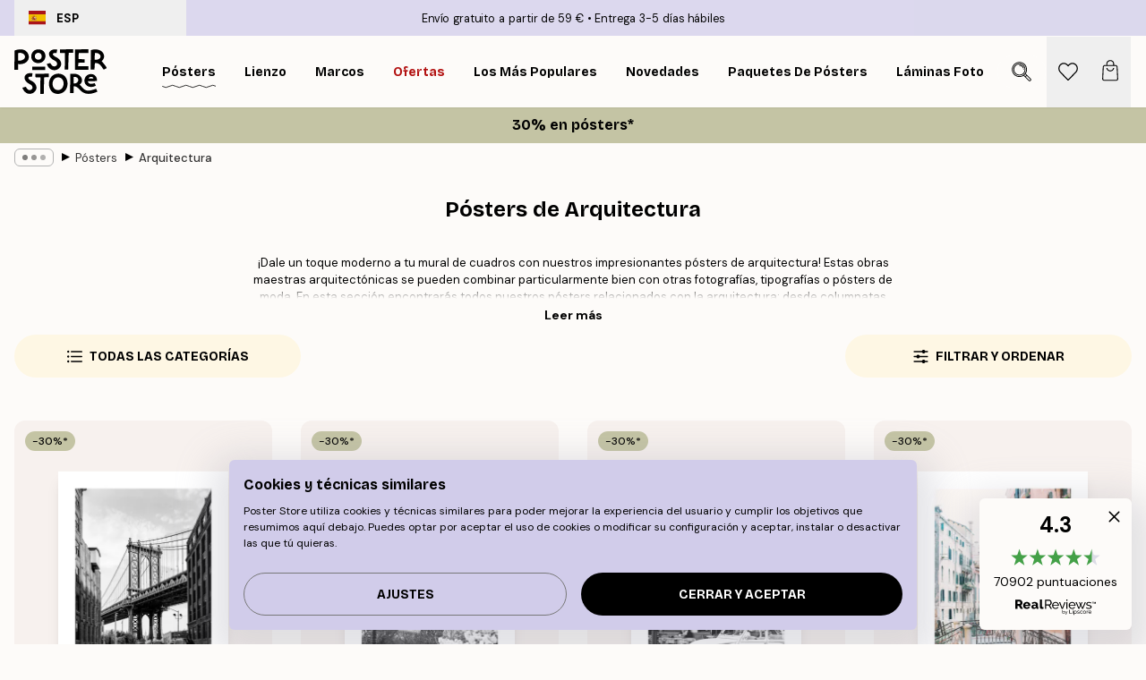

--- FILE ---
content_type: text/html; charset=utf-8
request_url: https://posterstore.es/posters/arquitectura/
body_size: 45661
content:
<!DOCTYPE html><html dir="ltr" lang="es"><head><title>Cuadros de Arquitectura - Compra cuadros de Arquitectura</title><meta name="description" content="Hermosos y elegantes pósters con motivos arquitectónicos. Lugares de interés turístico de la ciudad, grandes edificios y ventanas iluminadas por el sol. Envío gratuito a partir de 39 €. 4-6 días de entrega."/><meta charSet="utf-8"/><meta name="viewport" content="initial-scale=1.0, width=device-width"/><link rel="canonical" href="https://posterstore.es/posters/arquitectura/"/><link rel="alternate" hrefLang="en-ie" href="https://posterstore.ie/posters-prints/architecture/"/><link rel="alternate" hrefLang="no-no" href="https://posterstore.no/plakater-posters/arkitektur/"/><link rel="alternate" hrefLang="en-ca" href="https://posterstore.ca/posters-prints/architecture/"/><link rel="alternate" hrefLang="en-us" href="https://posterstore.com/posters-prints/architecture/"/><link rel="alternate" hrefLang="en-au" href="https://posterstore.com/au/posters-prints/architecture/"/><link rel="alternate" hrefLang="ro-ro" href="https://posterstore.com/ro/postere/arhitectura/"/><link rel="alternate" hrefLang="hu-hu" href="https://posterstore.hu/falikepek-poszterek/epiteszet/"/><link rel="alternate" hrefLang="en-hr" href="https://posterstore.eu/posters-prints/architecture/"/><link rel="alternate" hrefLang="cs-cz" href="https://posterstore.cz/plakaty-obrazy/poster-architektura/"/><link rel="alternate" hrefLang="en-nz" href="https://posterstore.nz/posters-prints/architecture/"/><link rel="alternate" hrefLang="ja-jp" href="https://posterstore.jp/E3-83-9D-E3-82-B9-E3-82-BF-E3-83-BC/E5-BB-BA-E7-AF-89-E7-89-A9/"/><link rel="alternate" hrefLang="ko-kr" href="https://posterstore.kr/EC-95-84-ED-8A-B8-EC-9B-8C-ED-81-AC--ED-8F-AC-EC-8A-A4-ED-84-B0/EA-B1-B4-EC-B6-95-EB-AC-BC/"/><link rel="alternate" hrefLang="de-de" href="https://posterstore.de/bilder-poster/architektur/"/><link rel="alternate" hrefLang="fr-fr" href="https://posterstore.fr/affiches-posters/architecture/"/><link rel="alternate" hrefLang="en-gb" href="https://posterstore.co.uk/posters-prints/architecture/"/><link rel="alternate" hrefLang="sv-se" href="https://posterstore.se/tavlor-posters/arkitektur/"/><link rel="alternate" hrefLang="da-dk" href="https://posterstore.dk/plakater/arkitektur/"/><link rel="alternate" hrefLang="nl-nl" href="https://posterstore.nl/posters/architectuur/"/><link rel="alternate" hrefLang="de-at" href="https://posterstore.at/poster/architektur/"/><link rel="alternate" hrefLang="it-it" href="https://posterstore.it/stampe-poster/architettura/"/><link rel="alternate" hrefLang="es-es" href="https://posterstore.es/posters/arquitectura/"/><link rel="alternate" hrefLang="nl-be" href="https://posterstore.be/posters/architectuur/"/><link rel="alternate" hrefLang="fi-fi" href="https://posterstore.fi/julisteet/arkkitehtuuri/"/><link rel="alternate" hrefLang="de-ch" href="https://posterstore.ch/bilder-poster/architektur/"/><link rel="alternate" hrefLang="ar-ae" href="https://posterstore.ae/D8-A7-D9-84-D9-84-D9-88-D8-AD-D8-A7-D8-AA--D9-88-D8-A7-D9-84-D9-85-D8-B7-D8-A8-D9-88-D8-B9-D8-A7-D8-AA/D8-A7-D9-84-D9-81-D9-86--D8-A7-D9-84-D9-85-D8-B9-D9-85-D8-A7-D8-B1-D9-8A/"/><link rel="alternate" hrefLang="pl-pl" href="https://posterstore.pl/plakaty-obrazy/architektura/"/><link rel="alternate" hrefLang="fr-ca" href="https://posterstore.ca/fr-ca/affiches-posters/architecture/"/><link rel="alternate" hrefLang="es-us" href="https://posterstore.com/es-us/posters/arquitectura/"/><link rel="alternate" hrefLang="it-ch" href="https://posterstore.ch/it-ch/stampe-poster/architettura/"/><link rel="alternate" hrefLang="fr-ch" href="https://posterstore.ch/fr-ch/affiches-posters/architecture/"/><link rel="alternate" hrefLang="fr-be" href="https://posterstore.be/fr-be/affiches-posters/architecture/"/><link rel="alternate" hrefLang="de-be" href="https://posterstore.be/de-be/bilder-poster/architektur/"/><link rel="alternate" hrefLang="x-default" href="https://posterstore.com/posters-prints/architecture/"/><meta property="og:description" content="Hermosos y elegantes pósters con motivos arquitectónicos. Lugares de interés turístico de la ciudad, grandes edificios y ventanas iluminadas por el sol. Envío gratuito a partir de 39 €. 4-6 días de entrega."/><meta property="og:url" content="https://posterstore.es/posters/arquitectura/"/><meta property="og:site_name" content="Poster Store"/><link rel="preload" as="image" imageSrcSet="https://media.posterstore.com/site_images/685dddf297bfddc5cb9dbc2b_1702824408_PS50638-8.jpg?auto=compress%2Cformat&amp;fit=max&amp;w=256 256w, https://media.posterstore.com/site_images/685dddf297bfddc5cb9dbc2b_1702824408_PS50638-8.jpg?auto=compress%2Cformat&amp;fit=max&amp;w=384 384w, https://media.posterstore.com/site_images/685dddf297bfddc5cb9dbc2b_1702824408_PS50638-8.jpg?auto=compress%2Cformat&amp;fit=max&amp;w=640 640w, https://media.posterstore.com/site_images/685dddf297bfddc5cb9dbc2b_1702824408_PS50638-8.jpg?auto=compress%2Cformat&amp;fit=max&amp;w=750 750w, https://media.posterstore.com/site_images/685dddf297bfddc5cb9dbc2b_1702824408_PS50638-8.jpg?auto=compress%2Cformat&amp;fit=max&amp;w=828 828w, https://media.posterstore.com/site_images/685dddf297bfddc5cb9dbc2b_1702824408_PS50638-8.jpg?auto=compress%2Cformat&amp;fit=max&amp;w=1080 1080w, https://media.posterstore.com/site_images/685dddf297bfddc5cb9dbc2b_1702824408_PS50638-8.jpg?auto=compress%2Cformat&amp;fit=max&amp;w=1200 1200w, https://media.posterstore.com/site_images/685dddf297bfddc5cb9dbc2b_1702824408_PS50638-8.jpg?auto=compress%2Cformat&amp;fit=max&amp;w=1920 1920w, https://media.posterstore.com/site_images/685dddf297bfddc5cb9dbc2b_1702824408_PS50638-8.jpg?auto=compress%2Cformat&amp;fit=max&amp;w=2048 2048w, https://media.posterstore.com/site_images/685dddf297bfddc5cb9dbc2b_1702824408_PS50638-8.jpg?auto=compress%2Cformat&amp;fit=max&amp;w=3840 3840w" imageSizes="25vw" fetchpriority="high"/><link rel="preload" as="image" imageSrcSet="https://media.posterstore.com/site_images/6862b4a47d2ae084e1826290_68910107_PS51203-8.jpg?auto=compress%2Cformat&amp;fit=max&amp;w=256 256w, https://media.posterstore.com/site_images/6862b4a47d2ae084e1826290_68910107_PS51203-8.jpg?auto=compress%2Cformat&amp;fit=max&amp;w=384 384w, https://media.posterstore.com/site_images/6862b4a47d2ae084e1826290_68910107_PS51203-8.jpg?auto=compress%2Cformat&amp;fit=max&amp;w=640 640w, https://media.posterstore.com/site_images/6862b4a47d2ae084e1826290_68910107_PS51203-8.jpg?auto=compress%2Cformat&amp;fit=max&amp;w=750 750w, https://media.posterstore.com/site_images/6862b4a47d2ae084e1826290_68910107_PS51203-8.jpg?auto=compress%2Cformat&amp;fit=max&amp;w=828 828w, https://media.posterstore.com/site_images/6862b4a47d2ae084e1826290_68910107_PS51203-8.jpg?auto=compress%2Cformat&amp;fit=max&amp;w=1080 1080w, https://media.posterstore.com/site_images/6862b4a47d2ae084e1826290_68910107_PS51203-8.jpg?auto=compress%2Cformat&amp;fit=max&amp;w=1200 1200w, https://media.posterstore.com/site_images/6862b4a47d2ae084e1826290_68910107_PS51203-8.jpg?auto=compress%2Cformat&amp;fit=max&amp;w=1920 1920w, https://media.posterstore.com/site_images/6862b4a47d2ae084e1826290_68910107_PS51203-8.jpg?auto=compress%2Cformat&amp;fit=max&amp;w=2048 2048w, https://media.posterstore.com/site_images/6862b4a47d2ae084e1826290_68910107_PS51203-8.jpg?auto=compress%2Cformat&amp;fit=max&amp;w=3840 3840w" imageSizes="25vw" fetchpriority="high"/><link rel="preload" as="image" imageSrcSet="https://media.posterstore.com/site_images/6862df20603ad773cc39a4a6_1871728301_PS52373-8.jpg?auto=compress%2Cformat&amp;fit=max&amp;w=256 256w, https://media.posterstore.com/site_images/6862df20603ad773cc39a4a6_1871728301_PS52373-8.jpg?auto=compress%2Cformat&amp;fit=max&amp;w=384 384w, https://media.posterstore.com/site_images/6862df20603ad773cc39a4a6_1871728301_PS52373-8.jpg?auto=compress%2Cformat&amp;fit=max&amp;w=640 640w, https://media.posterstore.com/site_images/6862df20603ad773cc39a4a6_1871728301_PS52373-8.jpg?auto=compress%2Cformat&amp;fit=max&amp;w=750 750w, https://media.posterstore.com/site_images/6862df20603ad773cc39a4a6_1871728301_PS52373-8.jpg?auto=compress%2Cformat&amp;fit=max&amp;w=828 828w, https://media.posterstore.com/site_images/6862df20603ad773cc39a4a6_1871728301_PS52373-8.jpg?auto=compress%2Cformat&amp;fit=max&amp;w=1080 1080w, https://media.posterstore.com/site_images/6862df20603ad773cc39a4a6_1871728301_PS52373-8.jpg?auto=compress%2Cformat&amp;fit=max&amp;w=1200 1200w, https://media.posterstore.com/site_images/6862df20603ad773cc39a4a6_1871728301_PS52373-8.jpg?auto=compress%2Cformat&amp;fit=max&amp;w=1920 1920w, https://media.posterstore.com/site_images/6862df20603ad773cc39a4a6_1871728301_PS52373-8.jpg?auto=compress%2Cformat&amp;fit=max&amp;w=2048 2048w, https://media.posterstore.com/site_images/6862df20603ad773cc39a4a6_1871728301_PS52373-8.jpg?auto=compress%2Cformat&amp;fit=max&amp;w=3840 3840w" imageSizes="25vw" fetchpriority="high"/><link rel="preload" as="image" imageSrcSet="https://media.posterstore.com/site_images/685ae97667a76f972c741985_1130526016_12932-8.jpg?auto=compress%2Cformat&amp;fit=max&amp;w=256 256w, https://media.posterstore.com/site_images/685ae97667a76f972c741985_1130526016_12932-8.jpg?auto=compress%2Cformat&amp;fit=max&amp;w=384 384w, https://media.posterstore.com/site_images/685ae97667a76f972c741985_1130526016_12932-8.jpg?auto=compress%2Cformat&amp;fit=max&amp;w=640 640w, https://media.posterstore.com/site_images/685ae97667a76f972c741985_1130526016_12932-8.jpg?auto=compress%2Cformat&amp;fit=max&amp;w=750 750w, https://media.posterstore.com/site_images/685ae97667a76f972c741985_1130526016_12932-8.jpg?auto=compress%2Cformat&amp;fit=max&amp;w=828 828w, https://media.posterstore.com/site_images/685ae97667a76f972c741985_1130526016_12932-8.jpg?auto=compress%2Cformat&amp;fit=max&amp;w=1080 1080w, https://media.posterstore.com/site_images/685ae97667a76f972c741985_1130526016_12932-8.jpg?auto=compress%2Cformat&amp;fit=max&amp;w=1200 1200w, https://media.posterstore.com/site_images/685ae97667a76f972c741985_1130526016_12932-8.jpg?auto=compress%2Cformat&amp;fit=max&amp;w=1920 1920w, https://media.posterstore.com/site_images/685ae97667a76f972c741985_1130526016_12932-8.jpg?auto=compress%2Cformat&amp;fit=max&amp;w=2048 2048w, https://media.posterstore.com/site_images/685ae97667a76f972c741985_1130526016_12932-8.jpg?auto=compress%2Cformat&amp;fit=max&amp;w=3840 3840w" imageSizes="25vw" fetchpriority="high"/><link rel="preload" as="image" imageSrcSet="https://media.posterstore.com/site_images/685ddebf97bfddc5cb9dbc3a_293530853_PS50662-8.jpg?auto=compress%2Cformat&amp;fit=max&amp;w=256 256w, https://media.posterstore.com/site_images/685ddebf97bfddc5cb9dbc3a_293530853_PS50662-8.jpg?auto=compress%2Cformat&amp;fit=max&amp;w=384 384w, https://media.posterstore.com/site_images/685ddebf97bfddc5cb9dbc3a_293530853_PS50662-8.jpg?auto=compress%2Cformat&amp;fit=max&amp;w=640 640w, https://media.posterstore.com/site_images/685ddebf97bfddc5cb9dbc3a_293530853_PS50662-8.jpg?auto=compress%2Cformat&amp;fit=max&amp;w=750 750w, https://media.posterstore.com/site_images/685ddebf97bfddc5cb9dbc3a_293530853_PS50662-8.jpg?auto=compress%2Cformat&amp;fit=max&amp;w=828 828w, https://media.posterstore.com/site_images/685ddebf97bfddc5cb9dbc3a_293530853_PS50662-8.jpg?auto=compress%2Cformat&amp;fit=max&amp;w=1080 1080w, https://media.posterstore.com/site_images/685ddebf97bfddc5cb9dbc3a_293530853_PS50662-8.jpg?auto=compress%2Cformat&amp;fit=max&amp;w=1200 1200w, https://media.posterstore.com/site_images/685ddebf97bfddc5cb9dbc3a_293530853_PS50662-8.jpg?auto=compress%2Cformat&amp;fit=max&amp;w=1920 1920w, https://media.posterstore.com/site_images/685ddebf97bfddc5cb9dbc3a_293530853_PS50662-8.jpg?auto=compress%2Cformat&amp;fit=max&amp;w=2048 2048w, https://media.posterstore.com/site_images/685ddebf97bfddc5cb9dbc3a_293530853_PS50662-8.jpg?auto=compress%2Cformat&amp;fit=max&amp;w=3840 3840w" imageSizes="25vw" fetchpriority="high"/><link rel="preload" as="image" imageSrcSet="https://media.posterstore.com/site_images/6862b2b685731f3c2fe5491c_1179568388_PS51168-8.jpg?auto=compress%2Cformat&amp;fit=max&amp;w=256 256w, https://media.posterstore.com/site_images/6862b2b685731f3c2fe5491c_1179568388_PS51168-8.jpg?auto=compress%2Cformat&amp;fit=max&amp;w=384 384w, https://media.posterstore.com/site_images/6862b2b685731f3c2fe5491c_1179568388_PS51168-8.jpg?auto=compress%2Cformat&amp;fit=max&amp;w=640 640w, https://media.posterstore.com/site_images/6862b2b685731f3c2fe5491c_1179568388_PS51168-8.jpg?auto=compress%2Cformat&amp;fit=max&amp;w=750 750w, https://media.posterstore.com/site_images/6862b2b685731f3c2fe5491c_1179568388_PS51168-8.jpg?auto=compress%2Cformat&amp;fit=max&amp;w=828 828w, https://media.posterstore.com/site_images/6862b2b685731f3c2fe5491c_1179568388_PS51168-8.jpg?auto=compress%2Cformat&amp;fit=max&amp;w=1080 1080w, https://media.posterstore.com/site_images/6862b2b685731f3c2fe5491c_1179568388_PS51168-8.jpg?auto=compress%2Cformat&amp;fit=max&amp;w=1200 1200w, https://media.posterstore.com/site_images/6862b2b685731f3c2fe5491c_1179568388_PS51168-8.jpg?auto=compress%2Cformat&amp;fit=max&amp;w=1920 1920w, https://media.posterstore.com/site_images/6862b2b685731f3c2fe5491c_1179568388_PS51168-8.jpg?auto=compress%2Cformat&amp;fit=max&amp;w=2048 2048w, https://media.posterstore.com/site_images/6862b2b685731f3c2fe5491c_1179568388_PS51168-8.jpg?auto=compress%2Cformat&amp;fit=max&amp;w=3840 3840w" imageSizes="25vw" fetchpriority="high"/><link rel="preload" as="image" imageSrcSet="https://media.posterstore.com/site_images/685b35b820f7978d2595cbea_1445614016_14778-8.jpg?auto=compress%2Cformat&amp;fit=max&amp;w=256 256w, https://media.posterstore.com/site_images/685b35b820f7978d2595cbea_1445614016_14778-8.jpg?auto=compress%2Cformat&amp;fit=max&amp;w=384 384w, https://media.posterstore.com/site_images/685b35b820f7978d2595cbea_1445614016_14778-8.jpg?auto=compress%2Cformat&amp;fit=max&amp;w=640 640w, https://media.posterstore.com/site_images/685b35b820f7978d2595cbea_1445614016_14778-8.jpg?auto=compress%2Cformat&amp;fit=max&amp;w=750 750w, https://media.posterstore.com/site_images/685b35b820f7978d2595cbea_1445614016_14778-8.jpg?auto=compress%2Cformat&amp;fit=max&amp;w=828 828w, https://media.posterstore.com/site_images/685b35b820f7978d2595cbea_1445614016_14778-8.jpg?auto=compress%2Cformat&amp;fit=max&amp;w=1080 1080w, https://media.posterstore.com/site_images/685b35b820f7978d2595cbea_1445614016_14778-8.jpg?auto=compress%2Cformat&amp;fit=max&amp;w=1200 1200w, https://media.posterstore.com/site_images/685b35b820f7978d2595cbea_1445614016_14778-8.jpg?auto=compress%2Cformat&amp;fit=max&amp;w=1920 1920w, https://media.posterstore.com/site_images/685b35b820f7978d2595cbea_1445614016_14778-8.jpg?auto=compress%2Cformat&amp;fit=max&amp;w=2048 2048w, https://media.posterstore.com/site_images/685b35b820f7978d2595cbea_1445614016_14778-8.jpg?auto=compress%2Cformat&amp;fit=max&amp;w=3840 3840w" imageSizes="25vw" fetchpriority="high"/><link rel="preload" as="image" imageSrcSet="https://media.posterstore.com/site_images/6862b23385731f3c2fe5490f_935222360_PS51162-8.jpg?auto=compress%2Cformat&amp;fit=max&amp;w=256 256w, https://media.posterstore.com/site_images/6862b23385731f3c2fe5490f_935222360_PS51162-8.jpg?auto=compress%2Cformat&amp;fit=max&amp;w=384 384w, https://media.posterstore.com/site_images/6862b23385731f3c2fe5490f_935222360_PS51162-8.jpg?auto=compress%2Cformat&amp;fit=max&amp;w=640 640w, https://media.posterstore.com/site_images/6862b23385731f3c2fe5490f_935222360_PS51162-8.jpg?auto=compress%2Cformat&amp;fit=max&amp;w=750 750w, https://media.posterstore.com/site_images/6862b23385731f3c2fe5490f_935222360_PS51162-8.jpg?auto=compress%2Cformat&amp;fit=max&amp;w=828 828w, https://media.posterstore.com/site_images/6862b23385731f3c2fe5490f_935222360_PS51162-8.jpg?auto=compress%2Cformat&amp;fit=max&amp;w=1080 1080w, https://media.posterstore.com/site_images/6862b23385731f3c2fe5490f_935222360_PS51162-8.jpg?auto=compress%2Cformat&amp;fit=max&amp;w=1200 1200w, https://media.posterstore.com/site_images/6862b23385731f3c2fe5490f_935222360_PS51162-8.jpg?auto=compress%2Cformat&amp;fit=max&amp;w=1920 1920w, https://media.posterstore.com/site_images/6862b23385731f3c2fe5490f_935222360_PS51162-8.jpg?auto=compress%2Cformat&amp;fit=max&amp;w=2048 2048w, https://media.posterstore.com/site_images/6862b23385731f3c2fe5490f_935222360_PS51162-8.jpg?auto=compress%2Cformat&amp;fit=max&amp;w=3840 3840w" imageSizes="25vw" fetchpriority="high"/><link rel="preload" href="/_next/static/media/heart-outline.a7762d83.svg" as="image" fetchpriority="high"/><meta name="next-head-count" content="50"/><link rel="shortcut icon" href="/favicon.ico" type="image/x-icon"/><link rel="mask-icon" href="/mask-icon.svg" color="black"/><link rel="apple-touch-icon" href="/touch-icon.png"/><meta name="theme-color" content="#fff" media="(prefers-color-scheme: light)"/><meta name="theme-color" content="#fff" media="(prefers-color-scheme: dark)"/><meta name="theme-color" content="#fff"/><meta name="google" content="notranslate"/><link rel="preload" href="/_next/static/css/5183896d6e42ab29.css" as="style" crossorigin="anonymous"/><link rel="stylesheet" href="/_next/static/css/5183896d6e42ab29.css" crossorigin="anonymous" data-n-g=""/><link rel="preload" href="/_next/static/css/5f9502f05fa05a11.css" as="style" crossorigin="anonymous"/><link rel="stylesheet" href="/_next/static/css/5f9502f05fa05a11.css" crossorigin="anonymous" data-n-p=""/><noscript data-n-css=""></noscript><script defer="" crossorigin="anonymous" nomodule="" src="/_next/static/chunks/polyfills-42372ed130431b0a.js"></script><script defer="" src="/_next/static/chunks/2835-ca6d2bbaeb61665b.js" crossorigin="anonymous"></script><script defer="" src="/_next/static/chunks/8873.461d927d24f4ea5e.js" crossorigin="anonymous"></script><script defer="" src="/_next/static/chunks/5921.5ccbfc10af8a5db7.js" crossorigin="anonymous"></script><script defer="" src="/_next/static/chunks/6329.a5eba8be85a59fda.js" crossorigin="anonymous"></script><script src="/_next/static/chunks/webpack-b0c0a9e6fd562a7f.js" defer="" crossorigin="anonymous"></script><script src="/_next/static/chunks/framework-ad5a2060caaa3ac5.js" defer="" crossorigin="anonymous"></script><script src="/_next/static/chunks/main-bef785a8afe73322.js" defer="" crossorigin="anonymous"></script><script src="/_next/static/chunks/pages/_app-50fd63bcd540bdd5.js" defer="" crossorigin="anonymous"></script><script src="/_next/static/chunks/6028-bba8a1ef98af8e53.js" defer="" crossorigin="anonymous"></script><script src="/_next/static/chunks/3304-5f5fb976b6f97fb1.js" defer="" crossorigin="anonymous"></script><script src="/_next/static/chunks/7765-9cd804f32efda6e4.js" defer="" crossorigin="anonymous"></script><script src="/_next/static/chunks/5608-27c8be148ad06f18.js" defer="" crossorigin="anonymous"></script><script src="/_next/static/chunks/pages/%5B...slug%5D-ff12416d12a59a0e.js" defer="" crossorigin="anonymous"></script><script src="/_next/static/3MzbkkmtOMV028fqcE-T6/_buildManifest.js" defer="" crossorigin="anonymous"></script><script src="/_next/static/3MzbkkmtOMV028fqcE-T6/_ssgManifest.js" defer="" crossorigin="anonymous"></script></head><body class="notranslate" lang="es"><noscript><iframe title="Google Tag Manager" src="https://www.googletagmanager.com/ns.html?id=GTM-T9G5H8D" height="0" width="0" style="display:none;visibility:hidden"></iframe></noscript><div id="__loading-indicator"></div><div id="__next"><script>history.scrollRestoration = "manual"</script><div id="app" data-project="PS" class="__variable_6e5d6a __variable_fc1bc1 font-body flex min-h-full flex-col"><a href="#main" class="visually-hidden">Skip to main content.</a><aside id="status" class="z-40 h-6 px-4 bg-brand-purple/75 w-content:h-10 relative z-40" aria-label="Status bar"><div class="relative flex items-center w-full h-full m-auto max-w-header"><button class="absolute z-10 items-center hidden w-48 h-full py-1 w-content:flex"><div class="relative flex items-center h-full px-4 text-xs uppercase rounded-md hover:bg-brand-purple active:bg-brand-purple ltr:-left-4 rtl:-right-4"><div class="relative flex me-3" style="min-height:15.4px;min-width:19px"><img alt="Spain flag icon" aria-hidden="true" loading="lazy" width="640" height="480" decoding="async" data-nimg="1" class="absolute object-cover w-full h-full" style="color:transparent" src="/_next/static/media/es.12c37b39.svg"/></div><div class="flex items-center h-4"><span class="font-bold" title="Spain">ESP</span></div></div></button><span></span><div role="region" aria-label="Announcements" class="w-full h-full flex-1 relative"><ul class="flex w-full flex-center h-full"><li aria-posinset="1" aria-setsize="2" class="transition-opacity absolute w-full overflow-hidden flex flex-center opacity-100" style="transition-duration:500ms"><p class="truncate w-content:scale-90">Envío gratuito a partir de 59 €</p></li><li aria-posinset="2" aria-setsize="2" class="transition-opacity absolute w-full overflow-hidden flex flex-center opacity-0 pointer-events-none" style="transition-duration:200ms"><p class="truncate w-content:scale-90">Entrega 3-5 días hábiles</p></li></ul></div></div></aside><header role="banner" class="sticky top-0 z-30" aria-label="Main navigation"><div class="flex h-16 items-center bg-brand-white px-1 shadow-sm lg:h-20 lg:px-4"><nav role="navigation" class="mx-auto flex w-full max-w-header items-center justify-between transition-all duration-500"><a class="flex transition-opacity duration-150 items-center justify-center lg:justify-start active:hover:opacity-60 active:hover:delay-0 active:hover:transition-none lg:w-[165px] max-w-content opacity-0" aria-current="false" href="https://posterstore.es/"><img alt="Poster Store logo" loading="lazy" width="1143" height="557" decoding="async" data-nimg="1" class="lg:h-[50px] h-[32px] lg:my-4 w-auto lg:m-0 m-auto transition-opacity opacity-100 delay-300 lg:delay-500 w-content:delay-0 transition-opacity duration-500 opacity-100 delay-300" style="color:transparent" src="/_next/static/media/logo.efc2cd70.svg"/></a><section id="synapse-popover-group-Rqhr6" aria-label="Site navigation" class="hide-scrollbar me-4 hidden flex-1 overflow-x-auto lg:flex"><div class="group static" data-ph="top-nav"><a class="popover-button flex flex-center flex items-center capitalize font-display font-bold tracking-[0.5px] lg:tracking-[0.56px] text-xs lg:text-sm h-20 px-2.5 lg:px-4 whitespace-nowrap transition-colors duration-300 button-tertiary-active !ps-0" id="synapse-popover-R6qhr6-button" aria-expanded="false" href="https://posterstore.es/posters/"><span class="relative flex h-full items-center"><span class="relative tracking-normal">Pósters<div class="absolute" style="overflow:hidden;background-image:url(&#x27;data:image/svg+xml;utf8,&lt;svg xmlns=&quot;http://www.w3.org/2000/svg&quot; viewBox=&quot;0 0 100 20&quot; preserveAspectRatio=&quot;none&quot;&gt;&lt;path d=&quot;M0,10 Q25,0 50,10 T100,10&quot; fill=&quot;none&quot; stroke=&quot;%23000&quot; stroke-width=&quot;4&quot; /&gt;&lt;/svg&gt;&#x27;);background-repeat:repeat-x;background-position:center;background-size:15px 5px;width:100%;height:10px;opacity:1"></div></span></span></a></div><div class="group static" data-ph="top-nav"><a class="popover-button flex flex-center flex items-center capitalize font-display font-bold tracking-[0.5px] lg:tracking-[0.56px] text-xs lg:text-sm h-20 px-2.5 lg:px-4 whitespace-nowrap transition-colors duration-300 button-tertiary-active" id="synapse-popover-Raqhr6-button" aria-expanded="false" href="https://posterstore.es/lienzo/"><span class="relative flex h-full items-center"><span class="relative tracking-normal">Lienzo<div class="absolute !opacity-0 group-hover:!opacity-50" style="overflow:hidden;background-image:url(&#x27;data:image/svg+xml;utf8,&lt;svg xmlns=&quot;http://www.w3.org/2000/svg&quot; viewBox=&quot;0 0 100 20&quot; preserveAspectRatio=&quot;none&quot;&gt;&lt;path d=&quot;M0,10 Q25,0 50,10 T100,10&quot; fill=&quot;none&quot; stroke=&quot;%23000&quot; stroke-width=&quot;4&quot; /&gt;&lt;/svg&gt;&#x27;);background-repeat:repeat-x;background-position:center;background-size:15px 5px;width:100%;height:10px;opacity:1"></div></span></span></a></div><div class="group static" data-ph="top-nav"><a class="popover-button flex flex-center flex items-center capitalize font-display font-bold tracking-[0.5px] lg:tracking-[0.56px] text-xs lg:text-sm h-20 px-2.5 lg:px-4 whitespace-nowrap transition-colors duration-300 button-tertiary-active" id="synapse-popover-Reqhr6-button" aria-expanded="false" href="https://posterstore.es/marcos/"><span class="relative flex h-full items-center"><span class="relative tracking-normal">Marcos<div class="absolute !opacity-0 group-hover:!opacity-50" style="overflow:hidden;background-image:url(&#x27;data:image/svg+xml;utf8,&lt;svg xmlns=&quot;http://www.w3.org/2000/svg&quot; viewBox=&quot;0 0 100 20&quot; preserveAspectRatio=&quot;none&quot;&gt;&lt;path d=&quot;M0,10 Q25,0 50,10 T100,10&quot; fill=&quot;none&quot; stroke=&quot;%23000&quot; stroke-width=&quot;4&quot; /&gt;&lt;/svg&gt;&#x27;);background-repeat:repeat-x;background-position:center;background-size:15px 5px;width:100%;height:10px;opacity:1"></div></span></span></a></div><div class="group" data-ph="top-nav"><a class="popover-button flex flex-center flex items-center capitalize font-display font-bold tracking-[0.5px] lg:tracking-[0.56px] text-xs lg:text-sm h-20 px-2.5 lg:px-4 whitespace-nowrap transition-colors duration-300 button-tertiary-active text-urgent" id="synapse-popover-Riqhr6-button" aria-expanded="false" aria-controls="synapse-popover-Riqhr6" href="https://posterstore.es/rebajas/"><span class="relative">Ofertas<div class="absolute !opacity-0 group-hover:!opacity-50" style="overflow:hidden;background-image:url(&#x27;data:image/svg+xml;utf8,&lt;svg xmlns=&quot;http://www.w3.org/2000/svg&quot; viewBox=&quot;0 0 100 20&quot; preserveAspectRatio=&quot;none&quot;&gt;&lt;path d=&quot;M0,10 Q25,0 50,10 T100,10&quot; fill=&quot;none&quot; stroke=&quot;%23B21010&quot; stroke-width=&quot;4&quot; /&gt;&lt;/svg&gt;&#x27;);background-repeat:repeat-x;background-position:center;background-size:15px 5px;width:100%;height:10px;opacity:1"></div></span></a></div><div class="group" data-ph="top-nav"><a class="popover-button flex flex-center flex items-center capitalize font-display font-bold tracking-[0.5px] lg:tracking-[0.56px] text-xs lg:text-sm h-20 px-2.5 lg:px-4 whitespace-nowrap transition-colors duration-300 button-tertiary-active" id="synapse-popover-Rmqhr6-button" aria-expanded="false" aria-controls="synapse-popover-Rmqhr6" href="https://posterstore.es/posters/los-posters-mas-populares/"><span class="relative">Los más populares<div class="absolute !opacity-0 group-hover:!opacity-50" style="overflow:hidden;background-image:url(&#x27;data:image/svg+xml;utf8,&lt;svg xmlns=&quot;http://www.w3.org/2000/svg&quot; viewBox=&quot;0 0 100 20&quot; preserveAspectRatio=&quot;none&quot;&gt;&lt;path d=&quot;M0,10 Q25,0 50,10 T100,10&quot; fill=&quot;none&quot; stroke=&quot;%23000&quot; stroke-width=&quot;4&quot; /&gt;&lt;/svg&gt;&#x27;);background-repeat:repeat-x;background-position:center;background-size:15px 5px;width:100%;height:10px;opacity:1"></div></span></a></div><div class="group" data-ph="top-nav"><a class="popover-button flex flex-center flex items-center capitalize font-display font-bold tracking-[0.5px] lg:tracking-[0.56px] text-xs lg:text-sm h-20 px-2.5 lg:px-4 whitespace-nowrap transition-colors duration-300 button-tertiary-active" id="synapse-popover-Rqqhr6-button" aria-expanded="false" aria-controls="synapse-popover-Rqqhr6" href="https://posterstore.es/posters/novedades/"><span class="relative">Novedades<div class="absolute !opacity-0 group-hover:!opacity-50" style="overflow:hidden;background-image:url(&#x27;data:image/svg+xml;utf8,&lt;svg xmlns=&quot;http://www.w3.org/2000/svg&quot; viewBox=&quot;0 0 100 20&quot; preserveAspectRatio=&quot;none&quot;&gt;&lt;path d=&quot;M0,10 Q25,0 50,10 T100,10&quot; fill=&quot;none&quot; stroke=&quot;%23000&quot; stroke-width=&quot;4&quot; /&gt;&lt;/svg&gt;&#x27;);background-repeat:repeat-x;background-position:center;background-size:15px 5px;width:100%;height:10px;opacity:1"></div></span></a></div><div class="group" data-ph="top-nav"><a class="popover-button flex flex-center flex items-center capitalize font-display font-bold tracking-[0.5px] lg:tracking-[0.56px] text-xs lg:text-sm h-20 px-2.5 lg:px-4 whitespace-nowrap transition-colors duration-300 button-tertiary-active" id="synapse-popover-Ruqhr6-button" aria-expanded="false" aria-controls="synapse-popover-Ruqhr6" href="https://posterstore.es/posters/paquetes-de-posters/"><span class="relative">Paquetes de Pósters<div class="absolute !opacity-0 group-hover:!opacity-50" style="overflow:hidden;background-image:url(&#x27;data:image/svg+xml;utf8,&lt;svg xmlns=&quot;http://www.w3.org/2000/svg&quot; viewBox=&quot;0 0 100 20&quot; preserveAspectRatio=&quot;none&quot;&gt;&lt;path d=&quot;M0,10 Q25,0 50,10 T100,10&quot; fill=&quot;none&quot; stroke=&quot;%23000&quot; stroke-width=&quot;4&quot; /&gt;&lt;/svg&gt;&#x27;);background-repeat:repeat-x;background-position:center;background-size:15px 5px;width:100%;height:10px;opacity:1"></div></span></a></div><div class="group" data-ph="top-nav"><a class="popover-button flex flex-center flex items-center capitalize font-display font-bold tracking-[0.5px] lg:tracking-[0.56px] text-xs lg:text-sm h-20 px-2.5 lg:px-4 whitespace-nowrap transition-colors duration-300 button-tertiary-active" id="synapse-popover-R12qhr6-button" aria-expanded="false" aria-controls="synapse-popover-R12qhr6" href="https://posterstore.es/artwork/"><span class="relative">Láminas Fotográficas Personalizadas<div class="absolute !opacity-0 group-hover:!opacity-50" style="overflow:hidden;background-image:url(&#x27;data:image/svg+xml;utf8,&lt;svg xmlns=&quot;http://www.w3.org/2000/svg&quot; viewBox=&quot;0 0 100 20&quot; preserveAspectRatio=&quot;none&quot;&gt;&lt;path d=&quot;M0,10 Q25,0 50,10 T100,10&quot; fill=&quot;none&quot; stroke=&quot;%23000&quot; stroke-width=&quot;4&quot; /&gt;&lt;/svg&gt;&#x27;);background-repeat:repeat-x;background-position:center;background-size:15px 5px;width:100%;height:10px;opacity:1"></div></span></a></div><div class="group" data-ph="top-nav"><a class="popover-button flex flex-center flex items-center capitalize font-display font-bold tracking-[0.5px] lg:tracking-[0.56px] text-xs lg:text-sm h-20 px-2.5 lg:px-4 whitespace-nowrap transition-colors duration-300 button-tertiary-active" id="synapse-popover-R16qhr6-button" aria-expanded="false" aria-controls="synapse-popover-R16qhr6" href="https://posterstore.es/g/murales-de-cuadros/"><span class="relative">Murales de cuadros<div class="absolute !opacity-0 group-hover:!opacity-50" style="overflow:hidden;background-image:url(&#x27;data:image/svg+xml;utf8,&lt;svg xmlns=&quot;http://www.w3.org/2000/svg&quot; viewBox=&quot;0 0 100 20&quot; preserveAspectRatio=&quot;none&quot;&gt;&lt;path d=&quot;M0,10 Q25,0 50,10 T100,10&quot; fill=&quot;none&quot; stroke=&quot;%23000&quot; stroke-width=&quot;4&quot; /&gt;&lt;/svg&gt;&#x27;);background-repeat:repeat-x;background-position:center;background-size:15px 5px;width:100%;height:10px;opacity:1"></div></span></a></div><div class="group" data-ph="top-nav"><a class="popover-button flex flex-center flex items-center capitalize font-display font-bold tracking-[0.5px] lg:tracking-[0.56px] text-xs lg:text-sm h-20 px-2.5 lg:px-4 whitespace-nowrap transition-colors duration-300 button-tertiary-active" id="synapse-popover-R1aqhr6-button" aria-expanded="false" aria-controls="synapse-popover-R1aqhr6" href="https://posterstore.es/como-crear-tu-mural-de-cuadros-perfecto/"><span class="relative">Ideas y consejos<div class="absolute !opacity-0 group-hover:!opacity-50" style="overflow:hidden;background-image:url(&#x27;data:image/svg+xml;utf8,&lt;svg xmlns=&quot;http://www.w3.org/2000/svg&quot; viewBox=&quot;0 0 100 20&quot; preserveAspectRatio=&quot;none&quot;&gt;&lt;path d=&quot;M0,10 Q25,0 50,10 T100,10&quot; fill=&quot;none&quot; stroke=&quot;%23000&quot; stroke-width=&quot;4&quot; /&gt;&lt;/svg&gt;&#x27;);background-repeat:repeat-x;background-position:center;background-size:15px 5px;width:100%;height:10px;opacity:1"></div></span></a></div></section></nav></div></header><div id="promotional-banner" class="sticky top-0 z-20" style="top:0px"><button class="w-full"><aside aria-labelledby="synapse-promotional-banner-R31r6-title" class="flex flex-col flex-center text-center py-2 px-4 z-20 relative group" style="background:#c4c4a4;color:#000"><div class="max-w-header relative w-full"><div class="flex flex-col px-8"><span id="synapse-promotional-banner-R31r6-title" class="h3">30% en pósters*</span></div></div></aside></button></div><a href="https://posterstore.es/promotion/rebajas/"></a><span></span><main id="main" class="flex-1"><script type="application/ld+json">{
        "@context": "http://schema.org/",
        "@type": "CollectionPage",
        "name": "Cuadros de Arquitectura - Compra cuadros de Arquitectura",
        "headline": "Pósters de Arquitectura",
        "description":
          "Cuadros de arquitectura online en Poster Store     Cuadros de arquitectura vintage&nbsp;  Si eres un fan&aacute;tico de la &eacute;poca y la arquitectura, has venido al lugar correcto. En Poster Store, nuestro objetivo es vender cuadros de arquitectura vintage de alta calidad, especialmente para el cliente con estilo. Nuestra selecci&oacute;n lleva una gama de incre&iacute;bles cuadros de arquitectura vintage. No solo son de una calidad extremadamente alta, el impresionante aspecto vintage de los cuadros realmente enfatiza las caracter&iacute;sticas arquitect&oacute;nicas.  Cuadros de arquitectura  Nuestros cuadros de arquitectura son perfectos para decorar tu hogar, as&iacute; como tu oficina o incluso tu tienda. Si te gusta la arquitectura o simplemente aprecias hermosos edificios, estamos seguros de que disfrutar&aacute;s de nuestros cuadros de arquitectura. Desde incre&iacute;bles im&aacute;genes de edificios parisinos hasta castillos ca&iacute;dos, impresionantes puentes y mujeres paradas en un alf&eacute;izar frente a una hermosa ciudad, nuestras impresiones de cuadros de arquitectura son tan vers&aacute;tiles que tenemos muchos clientes felices.      Construyendo arte de pared  Algunos de nuestros edificios favoritos han sido capturados y transformados en impresionantes obras de arte de pared. Dentro de nuestra secci&oacute;n de cuadros de arquitectura encontrar&aacute;s varias estructuras hermosas, algunas de ellas son, por ejemplo, la Torre Eiffel y el Arco de Triunfo en Par&iacute;s, el Puente de Brooklyn en la ciudad de Nueva York y un cuadro incre&iacute;ble y hermoso en un corredor que nos recuerda a Harry Potter.  Dise&ntilde;o de cuadros de edificios  Las obras arquitect&oacute;nicas en nuestra selecci&oacute;n de cuadros incluyen diferentes dise&ntilde;os asombrosos de cuadros de edificios. Gracias a la hermosa forma en que se tomaron las fotograf&iacute;as de estos edificios, muestran claramente lo bien que capturan los edificios. Si deseas inspirarte, echa un vistazo a nuestra selecci&oacute;n de cuadros de edificios y cuadros de arquitectura vintage. Especialmente recogidos para hacer tu proceso de decoraci&oacute;n lo m&aacute;s f&aacute;cil posible.  &nbsp;  &nbsp;",
        "breadcrumb": {
          "@type": "BreadcrumbList",
          "itemListElement": [{"@type":"ListItem","item":{"@id":"https://posterstore.es/","name":"Poster Store"},"position":1},{"@type":"ListItem","item":{"@id":"https://posterstore.es/posters/","name":"Pósters"},"position":2},{"@type":"ListItem","item":{"@id":"https://posterstore.es/posters/arquitectura/","name":"Arquitectura"},"position":3}]
        },
        "url": "https://posterstore.es/posters/arquitectura/",
        "mainEntity": {
          "@type": "ItemList",
          "url": "https://posterstore.es/posters/arquitectura/",
          "numberOfItems": 86,
          "itemListOrder": "https://schema.org/ItemListUnordered",
          "itemListElement": [{"@type":"ListItem","position":1,"item":{"@type":"Product","name":"Puente Manhattan Póster","description":"Puente Manhattan Póster","sku":"PS50638-14","image":"https://media.posterstore.com/site_images/685dddf297bfddc5cb9dbc2b_1702824408_PS50638-8.jpg","url":"https://posterstore.es/posters/arquitectura/puente-manhattan-poster/","brand":{"@type":"Brand","name":"Desenio"}}},{"@type":"ListItem","position":2,"item":{"@type":"Product","name":"Calles París Póster","description":"Calles París Póster","sku":"PS51203-14","image":"https://media.posterstore.com/site_images/6862b4a47d2ae084e1826290_68910107_PS51203-8.jpg","url":"https://posterstore.es/posters/mapas-ciudades/calles-paris-poster/","brand":{"@type":"Brand","name":"Desenio"}}},{"@type":"ListItem","position":3,"item":{"@type":"Product","name":"Esquina Parisina Póster","description":"Esquina Parisina Póster","sku":"PS52373-8","image":"https://media.posterstore.com/site_images/6862df20603ad773cc39a4a6_1871728301_PS52373-8.jpg","url":"https://posterstore.es/all-products/esquina-parisina-poster/","brand":{"@type":"Brand","name":"Desenio"}}},{"@type":"ListItem","position":4,"item":{"@type":"Product","name":"Venecia Poster","description":"Venecia Poster","sku":"12932-24","image":"https://media.posterstore.com/site_images/685ae97667a76f972c741985_1130526016_12932-8.jpg","url":"https://posterstore.es/posters/mapas-ciudades/venecia-poster/","brand":{"@type":"Brand","name":"Desenio"}}},{"@type":"ListItem","position":5,"item":{"@type":"Product","name":"Playa de Amalfi Poster","description":"Playa de Amalfi Poster","sku":"PS50662-24","image":"https://media.posterstore.com/site_images/685ddebf97bfddc5cb9dbc3a_293530853_PS50662-8.jpg","url":"https://posterstore.es/posters/mapas-ciudades/playa-de-amalfi-poster/","brand":{"@type":"Brand","name":"Desenio"}}},{"@type":"ListItem","position":6,"item":{"@type":"Product","name":"Castillo Mágico Póster","description":"Castillo Mágico Póster","sku":"PS51168-24","image":"https://media.posterstore.com/site_images/6862b2b685731f3c2fe5491c_1179568388_PS51168-8.jpg","url":"https://posterstore.es/posters/arquitectura/castillo-magico-poster/","brand":{"@type":"Brand","name":"Desenio"}}},{"@type":"ListItem","position":7,"item":{"@type":"Product","name":"Flores Torre Eiffel Póster","description":"Flores Torre Eiffel Póster","sku":"14778-8","image":"https://media.posterstore.com/site_images/685b35b820f7978d2595cbea_1445614016_14778-8.jpg","url":"https://posterstore.es/posters/paris/flores-torre-eiffel-poster/","brand":{"@type":"Brand","name":"Desenio"}}},{"@type":"ListItem","position":8,"item":{"@type":"Product","name":"Encaminando Gran Sala Póster","description":"Encaminando Gran Sala Póster","sku":"PS51162-24","image":"https://media.posterstore.com/site_images/6862b23385731f3c2fe5490f_935222360_PS51162-8.jpg","url":"https://posterstore.es/posters/arquitectura/encaminando-gran-sala-poster/","brand":{"@type":"Brand","name":"Desenio"}}},{"@type":"ListItem","position":9,"item":{"@type":"Product","name":"Tranvía Póster","description":"Tranvía Póster","sku":"10642-4","image":"https://media.posterstore.com/site_images/685971b5a9ff5c24497a4699_1918697272_10642-8.jpg","url":"https://posterstore.es/posters/fotografia/tranvia-poster/","brand":{"@type":"Brand","name":"Desenio"}}},{"@type":"ListItem","position":10,"item":{"@type":"Product","name":"Balcón mediterráneo Póster","description":"Balcón mediterráneo Póster","sku":"14321-5","image":"https://media.posterstore.com/site_images/685b1e9de552fc706df54d83_850039916_14321-8.jpg","url":"https://posterstore.es/posters/fotografia/balcon-mediterraneo-poster/","brand":{"@type":"Brand","name":"Desenio"}}},{"@type":"ListItem","position":11,"item":{"@type":"Product","name":"Puente de Brooklyn Póster","description":"Puente de Brooklyn Póster","sku":"8213-8","image":"https://media.posterstore.com/site_images/6859e94f77e838b230d3748d_61466707_8213-8.jpg","url":"https://posterstore.es/posters/arquitectura/puente-de-brooklyn-poster/","brand":{"@type":"Brand","name":"Desenio"}}},{"@type":"ListItem","position":12,"item":{"@type":"Product","name":"Chica en París Póster","description":"Chica en París Póster","sku":"3802-24","image":"https://media.posterstore.com/site_images/6859d0766e3c86983832d8f7_989800642_3802-8.jpg","url":"https://posterstore.es/posters/fotografia/chica-en-paris-poster/","brand":{"@type":"Brand","name":"Desenio"}}},{"@type":"ListItem","position":13,"item":{"@type":"Product","name":"Corredor Póster","description":"Corredor Póster","sku":"2564-5","image":"https://media.posterstore.com/site_images/6859a948eeebf2838c488930_874898426_2564-8.jpg","url":"https://posterstore.es/posters/arquitectura/corredor-poster/","brand":{"@type":"Brand","name":"Desenio"}}},{"@type":"ListItem","position":14,"item":{"@type":"Product","name":"Bailarina Póster","description":"Bailarina Póster","sku":"2297-4","image":"https://media.posterstore.com/site_images/6859a25bae7bb3fe3e42658f_697267627_2297-8.jpg","url":"https://posterstore.es/posters/fotografia/bailarina-poster/","brand":{"@type":"Brand","name":"Desenio"}}},{"@type":"ListItem","position":15,"item":{"@type":"Product","name":"París Póster","description":"París Póster","sku":"PS50210-14","image":"https://media.posterstore.com/site_images/685dc49c8fdef2fa155e178b_858865096_PS50210-8.jpg","url":"https://posterstore.es/posters/mapas-ciudades/paris-poster/","brand":{"@type":"Brand","name":"Desenio"}}},{"@type":"ListItem","position":16,"item":{"@type":"Product","name":"Chureito Pagoda Póster","description":"Chureito Pagoda Póster","sku":"PS51292-14","image":"https://media.posterstore.com/site_images/6862b9a10b074212f55c6830_1117338160_PS51292-8.jpg","url":"https://posterstore.es/posters/arquitectura/chureito-pagoda-poster/","brand":{"@type":"Brand","name":"Desenio"}}},{"@type":"ListItem","position":17,"item":{"@type":"Product","name":"Calles Kyoto Póster","description":"Calles Kyoto Póster","sku":"PS51291-14","image":"https://media.posterstore.com/site_images/6862b98fa5da07dc44256439_396397191_PS51291-8.jpg","url":"https://posterstore.es/posters/arquitectura/calles-kyoto-poster/","brand":{"@type":"Brand","name":"Desenio"}}},{"@type":"ListItem","position":18,"item":{"@type":"Product","name":"Beso Cúpido Estatua Póster","description":"Beso Cúpido Estatua Póster","sku":"PS51114-8","image":"https://media.posterstore.com/site_images/6862aef07d2ae084e18261c3_529330152_PS51114-8.jpg","url":"https://posterstore.es/posters/amor/beso-cupido-estatua-poster/","brand":{"@type":"Brand","name":"Desenio"}}},{"@type":"ListItem","position":19,"item":{"@type":"Product","name":"Coliseo Póster","description":"Coliseo Póster","sku":"PS50783-4","image":"https://media.posterstore.com/site_images/685de3788b7ca77dcb8afa74_1747160676_PS50783-8.jpg","url":"https://posterstore.es/posters/arquitectura/coliseo-poster/","brand":{"@type":"Brand","name":"Desenio"}}},{"@type":"ListItem","position":20,"item":{"@type":"Product","name":"Venecia Canal Póster","description":"Venecia Canal Póster","sku":"PS50872-8","image":"https://media.posterstore.com/site_images/6862a008f416e9f1f400144a_390261062_PS50872-8.jpg","url":"https://posterstore.es/posters/fotografia/venecia-canal-poster/","brand":{"@type":"Brand","name":"Desenio"}}},{"@type":"ListItem","position":21,"item":{"@type":"Product","name":"Vista de Santorini Póster","description":"Vista de Santorini Póster","sku":"PS51616-8","image":"https://media.posterstore.com/site_images/6862cd3d7d2ae084e1826902_1526731835_PS51616-8.jpg","url":"https://posterstore.es/posters/mapas-ciudades/vista-de-santorini-poster/","brand":{"@type":"Brand","name":"Desenio"}}},{"@type":"ListItem","position":22,"item":{"@type":"Product","name":"Nine Arch Bridge Póster","description":"Nine Arch Bridge Póster","sku":"2562-14","image":"https://media.posterstore.com/site_images/6859a92fce4da523298ad157_104729865_2562-8.jpg","url":"https://posterstore.es/posters/naturaleza-botanica/paisajes/nine-arch-bridge-poster/","brand":{"@type":"Brand","name":"Desenio"}}},{"@type":"ListItem","position":23,"item":{"@type":"Product","name":"Window Lights Póster","description":"Window Lights Póster","sku":"8520-1","image":"https://media.posterstore.com/site_images/6859f3cdcb33a98bae6a2d18_136881977_8520-8.jpg","url":"https://posterstore.es/posters/arquitectura/window-lights-poster/","brand":{"@type":"Brand","name":"Desenio"}}},{"@type":"ListItem","position":24,"item":{"@type":"Product","name":"New York Sign Poster","description":"New York Sign Poster","sku":"PS51567-4","image":"https://media.posterstore.com/site_images/6862cabbf416e9f1f4001f66_129613816_PS51567-8.jpg","url":"https://posterstore.es/posters/mapas-ciudades/new-york-sign-poster/","brand":{"@type":"Brand","name":"Desenio"}}},{"@type":"ListItem","position":25,"item":{"@type":"Product","name":"Escaleras Poster","description":"Escaleras Poster","sku":"10484-8","image":"https://media.posterstore.com/site_images/685969d3c307ab98cee8bc6b_981874701_10484-8.jpg","url":"https://posterstore.es/posters/blanco-negro/escaleras-poster/","brand":{"@type":"Brand","name":"Desenio"}}},{"@type":"ListItem","position":26,"item":{"@type":"Product","name":"Ventana en París Póster","description":"Ventana en París Póster","sku":"14035-14","image":"https://media.posterstore.com/site_images/685b120567a76f972c7421f4_875607871_14035-8.jpg","url":"https://posterstore.es/posters/arquitectura/ventana-en-paris-poster/","brand":{"@type":"Brand","name":"Desenio"}}},{"@type":"ListItem","position":27,"item":{"@type":"Product","name":"Escalera de Tulipán Póster","description":"Escalera de Tulipán Póster","sku":"co0004-8","image":"https://media.posterstore.com/site_images/685db3ca97bfddc5cb9db50e_1078680835_CO0004-8.jpg","url":"https://posterstore.es/posters/arquitectura/escalera-de-tulipan-poster/","brand":{"@type":"Brand","name":"Desenio"}}},{"@type":"ListItem","position":28,"item":{"@type":"Product","name":"Vista Paris Poster","description":"Vista Paris Poster","sku":"12903-5","image":"https://media.posterstore.com/site_images/685ae84b20f7978d2595bbd0_1009325564_12903-8.jpg","url":"https://posterstore.es/posters/blanco-negro/vista-paris-poster/","brand":{"@type":"Brand","name":"Desenio"}}},{"@type":"ListItem","position":29,"item":{"@type":"Product","name":"Arcos de Marrakech Póster","description":"Arcos de Marrakech Póster","sku":"PS50539-4","image":"https://media.posterstore.com/site_images/685ddb518fdef2fa155e1b05_176485845_PS50539-8.jpg","url":"https://posterstore.es/posters/arquitectura/arcos-de-marrakech-poster/","brand":{"@type":"Brand","name":"Desenio"}}},{"@type":"ListItem","position":30,"item":{"@type":"Product","name":"Balcón pared de mármol Póster","description":"Balcón pared de mármol Póster","sku":"PS50746-24","image":"https://media.posterstore.com/site_images/685de25455f01038f8f48b2a_1764845663_PS50746-8.jpg","url":"https://posterstore.es/posters/arquitectura/balcon-pared-de-marmol-poster/","brand":{"@type":"Brand","name":"Desenio"}}},{"@type":"ListItem","position":31,"item":{"@type":"Product","name":"Costa de Amalfi Poster","description":"Costa de Amalfi Poster","sku":"12931-24","image":"https://media.posterstore.com/site_images/685ae9586e3c869838331737_1858859599_12931-8.jpg","url":"https://posterstore.es/posters/fotografia/costa-de-amalfi-poster/","brand":{"@type":"Brand","name":"Desenio"}}},{"@type":"ListItem","position":32,"item":{"@type":"Product","name":"Icono Parisino Póster","description":"Icono Parisino Póster","sku":"PS53344-8","image":"https://media.posterstore.com/site_images/686311107d2ae084e1827ecd_1253544821_PS53344-8.jpg","url":"https://posterstore.es/posters/travel/icono-parisino-poster/","brand":{"@type":"Brand","name":"Desenio"}}},{"@type":"ListItem","position":33,"item":{"@type":"Product","name":"Póster de la Torre Eiffel con purpurina","description":"Póster de la Torre Eiffel con purpurina","sku":"PS52844-5","image":"https://media.posterstore.com/site_images/686300c80b074212f55c7e7d_1429634734_PS52844-8.jpg","url":"https://posterstore.es/posters/mapas-ciudades/poster-de-la-torre-eiffel-con-purpurina/","brand":{"@type":"Brand","name":"Desenio"}}},{"@type":"ListItem","position":34,"item":{"@type":"Product","name":"Palacio histórico Póster","description":"Palacio histórico Póster","sku":"13823-4","image":"https://media.posterstore.com/site_images/685b0b6a20f7978d2595c3b1_826265689_13823-8.jpg","url":"https://posterstore.es/posters/arquitectura/palacio-historico-poster/","brand":{"@type":"Brand","name":"Desenio"}}},{"@type":"ListItem","position":35,"item":{"@type":"Product","name":"Calle de Nueva York Póster","description":"Calle de Nueva York Póster","sku":"3297-5","image":"https://media.posterstore.com/site_images/6859c0fd6e3c86983832d541_1761040197_3297-8.jpg","url":"https://posterstore.es/posters/arquitectura/calle-de-nueva-york-poster/","brand":{"@type":"Brand","name":"Desenio"}}},{"@type":"ListItem","position":36,"item":{"@type":"Product","name":"Chrysler Edificio Póster","description":"Chrysler Edificio Póster","sku":"11306-8","image":"https://media.posterstore.com/site_images/68598df177e838b230d36239_1290686661_11306-8.jpg","url":"https://posterstore.es/posters/arquitectura/chrysler-edificio-poster/","brand":{"@type":"Brand","name":"Desenio"}}},{"@type":"ListItem","position":37,"item":{"@type":"Product","name":"Marrakech Fachada Póster","description":"Marrakech Fachada Póster","sku":"PS50518-4","image":"https://media.posterstore.com/site_images/685ddb1dcaacebb10a60d594_603286897_PS50518-8.jpg","url":"https://posterstore.es/posters/arquitectura/marrakech-fachada-poster/","brand":{"@type":"Brand","name":"Desenio"}}},{"@type":"ListItem","position":38,"item":{"@type":"Product","name":"París Balcón Póster","description":"París Balcón Póster","sku":"PS50997-14","image":"https://media.posterstore.com/site_images/6862aa497d2ae084e182604b_1531399704_PS50997-8.jpg","url":"https://posterstore.es/posters/fotografia/paris-balcon-poster/","brand":{"@type":"Brand","name":"Desenio"}}},{"@type":"ListItem","position":39,"item":{"@type":"Product","name":"YSL Museo Fashion Póster","description":"YSL Museo Fashion Póster","sku":"14305-8","image":"https://media.posterstore.com/site_images/685b1e0867a76f972c742487_1231313854_14305-8.jpg","url":"https://posterstore.es/posters/moda-fashion/ysl-museo-fashion-poster/","brand":{"@type":"Brand","name":"Desenio"}}},{"@type":"ListItem","position":40,"item":{"@type":"Product","name":"Torre Eiffel Póster","description":"Torre Eiffel Póster","sku":"11330-8","image":"https://media.posterstore.com/site_images/68598edfae7bb3fe3e426133_862616074_11330-8.jpg","url":"https://posterstore.es/posters/blanco-negro/torre-eiffel-poster/","brand":{"@type":"Brand","name":"Desenio"}}},{"@type":"ListItem","position":41,"item":{"@type":"Product","name":"Taj Mahal Póster","description":"Taj Mahal Póster","sku":"PS51039-14","image":"https://media.posterstore.com/site_images/6862ab7a7d2ae084e1826099_1344120743_PS51039-8.jpg","url":"https://posterstore.es/posters/arquitectura/taj-mahal-poster/","brand":{"@type":"Brand","name":"Desenio"}}},{"@type":"ListItem","position":42,"item":{"@type":"Product","name":"Notre Dame Flores Póster","description":"Notre Dame Flores Póster","sku":"PS51196-4","image":"https://media.posterstore.com/site_images/6862b4590b074212f55c6555_1635706105_PS51196-8.jpg","url":"https://posterstore.es/posters/fotografia/notre-dame-flores-poster/","brand":{"@type":"Brand","name":"Desenio"}}},{"@type":"ListItem","position":43,"item":{"@type":"Product","name":"Paris Amanecer Póster","description":"Paris Amanecer Póster","sku":"PS51195-14","image":"https://media.posterstore.com/site_images/6862b44ff416e9f1f4001932_450876901_PS51195-8.jpg","url":"https://posterstore.es/posters/mapas-ciudades/paris-amanecer-poster/","brand":{"@type":"Brand","name":"Desenio"}}},{"@type":"ListItem","position":44,"item":{"@type":"Product","name":"Tienda Chanel Rosa Póster","description":"Tienda Chanel Rosa Póster","sku":"PS51200-14","image":"https://media.posterstore.com/site_images/6862b4880b074212f55c6558_194642414_PS51200-8.jpg","url":"https://posterstore.es/posters/moda-fashion/tienda-chanel-rosa-poster/","brand":{"@type":"Brand","name":"Desenio"}}},{"@type":"ListItem","position":45,"item":{"@type":"Product","name":"Venecia Canal Grande Póster","description":"Venecia Canal Grande Póster","sku":"PS50949-14","image":"https://media.posterstore.com/site_images/6862a3f07d2ae084e1825e32_732931457_PS50949-8.jpg","url":"https://posterstore.es/posters/mapas-ciudades/venecia-canal-grande-poster/","brand":{"@type":"Brand","name":"Desenio"}}},{"@type":"ListItem","position":46,"item":{"@type":"Product","name":"Pueblo en Lago Póster","description":"Pueblo en Lago Póster","sku":"PS50964-4","image":"https://media.posterstore.com/site_images/6862a812a5da07dc44255efb_899922993_PS50964-8.jpg","url":"https://posterstore.es/posters/naturaleza-botanica/paisajes/pueblo-en-lago-poster/","brand":{"@type":"Brand","name":"Desenio"}}},{"@type":"ListItem","position":47,"item":{"@type":"Product","name":"Casa en la Costa Póster","description":"Casa en la Costa Póster","sku":"PS51450-14","image":"https://media.posterstore.com/site_images/6862ca1a85731f3c2fe54f1f_2139930854_PS51450-8.jpg","url":"https://posterstore.es/posters/mapas-ciudades/casa-en-la-costa-poster/","brand":{"@type":"Brand","name":"Desenio"}}},{"@type":"ListItem","position":48,"item":{"@type":"Product","name":"Santorini Floreciendo Póster","description":"Santorini Floreciendo Póster","sku":"PS51618-14","image":"https://media.posterstore.com/site_images/6862cd78a5da07dc44256938_485353287_PS51618-8.jpg","url":"https://posterstore.es/posters/arquitectura/santorini-floreciendo-poster/","brand":{"@type":"Brand","name":"Desenio"}}}]
        },
        "potentialAction": {
          "@type": "SearchAction",
          "target": "https://posterstore.es/search/?query={term}",
          "query": "required",
          "query-input": "required name=term"
        }
      }</script><div class="relative"><div></div><div class="transform bg-brand-white md:mx-4"><div class="flex max-w-header justify-between gap-12 md:mx-auto"><span></span><div class="relative flex w-full flex-col"><nav id="breadcrumbs" class="flex items-center w-full overflow-x-auto hide-scrollbar mask-x-scroll px-4 py-1 mb-6 md:ms-[-16px]" aria-label="Breadcrumb" data-ph="breadcrumbs"><div class="sticky start-0 z-10 flex items-center transition-opacity duration-150 shrink-0 opacity-100 delay-150"><div role="presentation" class="flex flex-center h-5 px-2 rounded-md me-2 border border-brand-500"><div class="rounded-full bg-black me-1 last:me-0" style="height:6px;width:6px;opacity:calc(0.5 - 0 * 0.1)"></div><div class="rounded-full bg-black me-1 last:me-0" style="height:6px;width:6px;opacity:calc(0.5 - 1 * 0.1)"></div><div class="rounded-full bg-black me-1 last:me-0" style="height:6px;width:6px;opacity:calc(0.5 - 2 * 0.1)"></div></div><div role="separator" aria-orientation="vertical" class="relative font-bold -top-px text-md start-px rtl-mirror">▸</div></div><ol class="flex flex-nowrap ps-1 ms-2" style="transform:translate3d(0px, 0px, 0px)"><li class="flex flex-nowrap mx-1 transition-opacity group duration-300 ltr:first:-ml-3 rtl:first:-mr-3 opacity-0 pointer-events-none"><a class="flex items-center me-2 group-last:me-0 whitespace-nowrap hover:underline truncate text-black/80 text-xs button-tertiary-active duration-300 transition-colors" tabindex="0" style="max-width:15rem" href="https://posterstore.es/">Poster Store</a><div role="separator" aria-orientation="vertical" class="relative font-bold -top-px text-md start-px rtl-mirror">▸</div></li><li class="flex flex-nowrap mx-1 transition-opacity group duration-300 ltr:first:-ml-3 rtl:first:-mr-3 opacity-100"><a class="flex items-center me-2 group-last:me-0 whitespace-nowrap hover:underline truncate text-black/80 text-xs button-tertiary-active duration-300 transition-colors" tabindex="0" style="max-width:15rem" href="https://posterstore.es/posters/">Pósters</a><div role="separator" aria-orientation="vertical" class="relative font-bold -top-px text-md start-px rtl-mirror">▸</div></li><li class="flex flex-nowrap mx-1 transition-opacity group duration-300 ltr:first:-ml-3 rtl:first:-mr-3 opacity-100"><a class="flex items-center me-2 group-last:me-0 whitespace-nowrap hover:underline truncate font-medium pe-3 text-black/80 text-xs button-tertiary-active duration-300 transition-colors" aria-current="page" tabindex="0" style="max-width:15rem" href="https://posterstore.es/posters/arquitectura/">Arquitectura</a></li></ol></nav><div class="flex flex-col-reverse"><h1 class="h1 mb-8 px-4 text-center">Pósters de Arquitectura</h1></div><div class="relative mb-10"><div class="brand-defaults category-description fallback mask-b-scroll overflow-hidden" style="min-height:50px;max-height:50px"><p>&iexcl;Dale un toque moderno a tu mural de cuadros con nuestros impresionantes p&oacute;sters de arquitectura! Estas obras maestras arquitect&oacute;nicas se pueden combinar particularmente bien con otras fotograf&iacute;as, tipograf&iacute;as o p&oacute;sters de moda. En esta secci&oacute;n encontrar&aacute;s todos nuestros p&oacute;sters relacionados con la arquitectura: desde columnatas sim&eacute;tricas hasta ventanas iluminadas por el sol.</p></div><div role="button" aria-hidden="true" class="cursor-pointer button button-tertiary absolute mt-2 block w-full text-center no-underline">Leer más</div></div><div class="z-10 mx-4 flex items-center rounded-3xl bg-brand-beige md:mx-0 md:bg-transparent justify-between"><button data-ph="category-nav" class="md:button-primary-beige w-full md:max-w-xs md:button px-4 flex flex-center md:py-0 py-3 group disabled:opacity-50"><img alt="Category toolbar icon" aria-hidden="true" loading="lazy" width="17" height="17" decoding="async" data-nimg="1" class="rtl-mirror" style="color:transparent" src="/_next/static/media/categories.4ad0298a.svg"/><span class="ms-2 truncate hidden xs:inline">Todas las Categorías</span></button><div class="h-5"><div class="md:hidden" style="overflow:hidden;background-image:url(&#x27;data:image/svg+xml;utf8,&lt;svg xmlns=&quot;http://www.w3.org/2000/svg&quot; viewBox=&quot;0 0 20 100&quot; preserveAspectRatio=&quot;none&quot;&gt;&lt;path d=&quot;M10,0 Q0,25 10,50 T10,100&quot; fill=&quot;none&quot; stroke=&quot;%23000&quot; stroke-width=&quot;4&quot; /&gt;&lt;/svg&gt;&#x27;);background-repeat:repeat-y;background-position:center;background-size:7px 10px;width:12px;height:100%;opacity:0.5"></div></div><button data-ph="category-filter-sort" sorting="custom" class="w-full md:max-w-xs md:button px-4 flex flex-center md:py-0 py-3 group disabled:opacity-50 md:button-primary-beige"><img alt="Category toolbar icon" aria-hidden="true" loading="lazy" width="17" height="17" decoding="async" data-nimg="1" style="color:transparent" src="/_next/static/media/filter.96470d11.svg"/><span class="ms-2 truncate hidden xs:inline">Filtrar y ordenar</span><span class="relative left-1 top-0 font-body sm:-top-px"></span></button></div><span></span><div class="mx-4 md:mx-0"><section class="grid grid-cols-2 mt-8 mb-auto md:mt-12 gap-x-4 gap-y-8 sm:gap-x-6 sm:gap-y-8 sm:grid-cols-3 lg:grid-cols-4 lg:gap-x-8 lg:gap-y-8" id="synapse-product-list-Rm9kab6" role="feed" aria-live="polite" aria-atomic="false" aria-relevant="all" aria-busy="false" aria-label="Pósters de Arquitectura"><article id="synapse-product-card-R6m9kab6" aria-setsize="8" aria-posinset="1" aria-labelledby="synapse-product-card-R6m9kab6-title" aria-describedby="synapse-product-card-R6m9kab6-price" class="w-full"><a class="block pinterest-enabled mb-3 lg:mb-6 pinterest-enabled" href="https://posterstore.es/p/posters/arquitectura/puente-manhattan-poster/"><div class="relative"><div class="group relative h-0 w-full rounded-xl overflow-hidden bg-brand-ivory-300" style="padding-bottom:132%"><div class="absolute w-full transition-opacity transform-center px-[20%] sm:px-[17%] opacity-100"><img alt="Póster en blanco y negro del puente de Manhattan visto desde una calle de Dumbo, Brooklyn, con coches aparcados." fetchpriority="high" width="154" height="215.6" decoding="async" data-nimg="1" class="h-full w-full shadow-md md:shadow-lg" style="color:transparent;max-width:100%;background-size:cover;background-position:50% 50%;background-repeat:no-repeat;background-image:url(&quot;data:image/svg+xml;charset=utf-8,%3Csvg xmlns=&#x27;http://www.w3.org/2000/svg&#x27; viewBox=&#x27;0 0 154 215.6&#x27;%3E%3Cfilter id=&#x27;b&#x27; color-interpolation-filters=&#x27;sRGB&#x27;%3E%3CfeGaussianBlur stdDeviation=&#x27;20&#x27;/%3E%3CfeColorMatrix values=&#x27;1 0 0 0 0 0 1 0 0 0 0 0 1 0 0 0 0 0 100 -1&#x27; result=&#x27;s&#x27;/%3E%3CfeFlood x=&#x27;0&#x27; y=&#x27;0&#x27; width=&#x27;100%25&#x27; height=&#x27;100%25&#x27;/%3E%3CfeComposite operator=&#x27;out&#x27; in=&#x27;s&#x27;/%3E%3CfeComposite in2=&#x27;SourceGraphic&#x27;/%3E%3CfeGaussianBlur stdDeviation=&#x27;20&#x27;/%3E%3C/filter%3E%3Cimage width=&#x27;100%25&#x27; height=&#x27;100%25&#x27; x=&#x27;0&#x27; y=&#x27;0&#x27; preserveAspectRatio=&#x27;none&#x27; style=&#x27;filter: url(%23b);&#x27; href=&#x27;[data-uri]&#x27;/%3E%3C/svg%3E&quot;)" sizes="25vw" srcSet="https://media.posterstore.com/site_images/685dddf297bfddc5cb9dbc2b_1702824408_PS50638-8.jpg?auto=compress%2Cformat&amp;fit=max&amp;w=256 256w, https://media.posterstore.com/site_images/685dddf297bfddc5cb9dbc2b_1702824408_PS50638-8.jpg?auto=compress%2Cformat&amp;fit=max&amp;w=384 384w, https://media.posterstore.com/site_images/685dddf297bfddc5cb9dbc2b_1702824408_PS50638-8.jpg?auto=compress%2Cformat&amp;fit=max&amp;w=640 640w, https://media.posterstore.com/site_images/685dddf297bfddc5cb9dbc2b_1702824408_PS50638-8.jpg?auto=compress%2Cformat&amp;fit=max&amp;w=750 750w, https://media.posterstore.com/site_images/685dddf297bfddc5cb9dbc2b_1702824408_PS50638-8.jpg?auto=compress%2Cformat&amp;fit=max&amp;w=828 828w, https://media.posterstore.com/site_images/685dddf297bfddc5cb9dbc2b_1702824408_PS50638-8.jpg?auto=compress%2Cformat&amp;fit=max&amp;w=1080 1080w, https://media.posterstore.com/site_images/685dddf297bfddc5cb9dbc2b_1702824408_PS50638-8.jpg?auto=compress%2Cformat&amp;fit=max&amp;w=1200 1200w, https://media.posterstore.com/site_images/685dddf297bfddc5cb9dbc2b_1702824408_PS50638-8.jpg?auto=compress%2Cformat&amp;fit=max&amp;w=1920 1920w, https://media.posterstore.com/site_images/685dddf297bfddc5cb9dbc2b_1702824408_PS50638-8.jpg?auto=compress%2Cformat&amp;fit=max&amp;w=2048 2048w, https://media.posterstore.com/site_images/685dddf297bfddc5cb9dbc2b_1702824408_PS50638-8.jpg?auto=compress%2Cformat&amp;fit=max&amp;w=3840 3840w" src="https://media.posterstore.com/site_images/685dddf297bfddc5cb9dbc2b_1702824408_PS50638-8.jpg?auto=compress%2Cformat&amp;fit=max&amp;w=3840"/></div></div><div class="flex flex-wrap items-baseline gap-2 absolute top-2 start-2 md:top-3 md:start-3"><span class="text-center font-medium py-0.5 px-2 font-bold text-tiny !rounded-full" style="background-color:#c4c4a4;color:#000">-30%*</span></div><button data-ph="product-card-favorite-button" aria-label="Remove this product from wishlist" class="absolute p-3 md:p-4 end-0 bottom-0 transition duration-300 active:duration-0 active:scale-90 scale-100" style="min-height:20px;min-width:20px"><img alt="Heart icon" aria-hidden="true" fetchpriority="high" width="20" height="20" decoding="async" data-nimg="1" style="color:transparent;width:20px;height:20px" src="/_next/static/media/heart-outline.a7762d83.svg"/></button></div><span class="-mb-2 mt-3 flex truncate text-xs text-brand-900 sm:mt-1"> </span><section class="relative mt-2 flex h-full flex-1 flex-col overflow-hidden"><p id="synapse-product-card-R6m9kab6-title" class="truncate pe-7 font-display font-bold hover:underline">Puente Manhattan Póster</p><span id="synapse-product-card-R6m9kab6-price" class="font-medium text-xs whitespace-nowrap"><ins class="text-urgent" aria-label="Sale price: From 9,07 €">Desde 9,07 €</ins><del class="text-gray-600 ms-1" aria-label="Original price: 12,95 €">12,95 €</del></span></section></a></article><article id="synapse-product-card-Ram9kab6" aria-setsize="8" aria-posinset="2" aria-labelledby="synapse-product-card-Ram9kab6-title" aria-describedby="synapse-product-card-Ram9kab6-price" class="w-full"><a class="block pinterest-enabled mb-3 lg:mb-6 pinterest-enabled" href="https://posterstore.es/p/posters/mapas-ciudades/calles-paris-poster/"><div class="relative"><div class="group relative h-0 w-full rounded-xl overflow-hidden bg-brand-ivory-300" style="padding-bottom:132%"><div class="absolute w-full transition-opacity transform-center px-[20%] sm:px-[17%] opacity-100"><img alt="Póster en blanco y negro de la Torre Eiffel, con un farol y flores blancas en primer plano." fetchpriority="high" width="154" height="215.6" decoding="async" data-nimg="1" class="h-full w-full shadow-md md:shadow-lg" style="color:transparent;max-width:100%;background-size:cover;background-position:50% 50%;background-repeat:no-repeat;background-image:url(&quot;data:image/svg+xml;charset=utf-8,%3Csvg xmlns=&#x27;http://www.w3.org/2000/svg&#x27; viewBox=&#x27;0 0 154 215.6&#x27;%3E%3Cfilter id=&#x27;b&#x27; color-interpolation-filters=&#x27;sRGB&#x27;%3E%3CfeGaussianBlur stdDeviation=&#x27;20&#x27;/%3E%3CfeColorMatrix values=&#x27;1 0 0 0 0 0 1 0 0 0 0 0 1 0 0 0 0 0 100 -1&#x27; result=&#x27;s&#x27;/%3E%3CfeFlood x=&#x27;0&#x27; y=&#x27;0&#x27; width=&#x27;100%25&#x27; height=&#x27;100%25&#x27;/%3E%3CfeComposite operator=&#x27;out&#x27; in=&#x27;s&#x27;/%3E%3CfeComposite in2=&#x27;SourceGraphic&#x27;/%3E%3CfeGaussianBlur stdDeviation=&#x27;20&#x27;/%3E%3C/filter%3E%3Cimage width=&#x27;100%25&#x27; height=&#x27;100%25&#x27; x=&#x27;0&#x27; y=&#x27;0&#x27; preserveAspectRatio=&#x27;none&#x27; style=&#x27;filter: url(%23b);&#x27; href=&#x27;[data-uri]&#x27;/%3E%3C/svg%3E&quot;)" sizes="25vw" srcSet="https://media.posterstore.com/site_images/6862b4a47d2ae084e1826290_68910107_PS51203-8.jpg?auto=compress%2Cformat&amp;fit=max&amp;w=256 256w, https://media.posterstore.com/site_images/6862b4a47d2ae084e1826290_68910107_PS51203-8.jpg?auto=compress%2Cformat&amp;fit=max&amp;w=384 384w, https://media.posterstore.com/site_images/6862b4a47d2ae084e1826290_68910107_PS51203-8.jpg?auto=compress%2Cformat&amp;fit=max&amp;w=640 640w, https://media.posterstore.com/site_images/6862b4a47d2ae084e1826290_68910107_PS51203-8.jpg?auto=compress%2Cformat&amp;fit=max&amp;w=750 750w, https://media.posterstore.com/site_images/6862b4a47d2ae084e1826290_68910107_PS51203-8.jpg?auto=compress%2Cformat&amp;fit=max&amp;w=828 828w, https://media.posterstore.com/site_images/6862b4a47d2ae084e1826290_68910107_PS51203-8.jpg?auto=compress%2Cformat&amp;fit=max&amp;w=1080 1080w, https://media.posterstore.com/site_images/6862b4a47d2ae084e1826290_68910107_PS51203-8.jpg?auto=compress%2Cformat&amp;fit=max&amp;w=1200 1200w, https://media.posterstore.com/site_images/6862b4a47d2ae084e1826290_68910107_PS51203-8.jpg?auto=compress%2Cformat&amp;fit=max&amp;w=1920 1920w, https://media.posterstore.com/site_images/6862b4a47d2ae084e1826290_68910107_PS51203-8.jpg?auto=compress%2Cformat&amp;fit=max&amp;w=2048 2048w, https://media.posterstore.com/site_images/6862b4a47d2ae084e1826290_68910107_PS51203-8.jpg?auto=compress%2Cformat&amp;fit=max&amp;w=3840 3840w" src="https://media.posterstore.com/site_images/6862b4a47d2ae084e1826290_68910107_PS51203-8.jpg?auto=compress%2Cformat&amp;fit=max&amp;w=3840"/></div></div><div class="flex flex-wrap items-baseline gap-2 absolute top-2 start-2 md:top-3 md:start-3"><span class="text-center font-medium py-0.5 px-2 font-bold text-tiny !rounded-full" style="background-color:#c4c4a4;color:#000">-30%*</span></div><button data-ph="product-card-favorite-button" aria-label="Remove this product from wishlist" class="absolute p-3 md:p-4 end-0 bottom-0 transition duration-300 active:duration-0 active:scale-90 scale-100" style="min-height:20px;min-width:20px"><img alt="Heart icon" aria-hidden="true" fetchpriority="high" width="20" height="20" decoding="async" data-nimg="1" style="color:transparent;width:20px;height:20px" src="/_next/static/media/heart-outline.a7762d83.svg"/></button></div><span class="-mb-2 mt-3 flex truncate text-xs text-brand-900 sm:mt-1"> </span><section class="relative mt-2 flex h-full flex-1 flex-col overflow-hidden"><p id="synapse-product-card-Ram9kab6-title" class="truncate pe-7 font-display font-bold hover:underline">Calles París Póster</p><span id="synapse-product-card-Ram9kab6-price" class="font-medium text-xs whitespace-nowrap"><ins class="text-urgent" aria-label="Sale price: From 9,07 €">Desde 9,07 €</ins><del class="text-gray-600 ms-1" aria-label="Original price: 12,95 €">12,95 €</del></span></section></a></article><article id="synapse-product-card-Rem9kab6" aria-setsize="8" aria-posinset="3" aria-labelledby="synapse-product-card-Rem9kab6-title" aria-describedby="synapse-product-card-Rem9kab6-price" class="w-full"><a class="block pinterest-enabled mb-3 lg:mb-6 pinterest-enabled" href="https://posterstore.es/p/all-products/esquina-parisina-poster/"><div class="relative"><div class="group relative h-0 w-full rounded-xl overflow-hidden bg-brand-ivory-300" style="padding-bottom:132%"><div class="absolute w-full transition-opacity transform-center px-[20%] sm:px-[17%] opacity-100"><img alt="Póster en blanco y negro de un coche clásico aparcado frente a una cafetería parisina con toldos rojos y balcones de hierro forj" fetchpriority="high" width="154" height="215.6" decoding="async" data-nimg="1" class="h-full w-full shadow-md md:shadow-lg" style="color:transparent;max-width:100%;background-size:cover;background-position:50% 50%;background-repeat:no-repeat;background-image:url(&quot;data:image/svg+xml;charset=utf-8,%3Csvg xmlns=&#x27;http://www.w3.org/2000/svg&#x27; viewBox=&#x27;0 0 154 215.6&#x27;%3E%3Cfilter id=&#x27;b&#x27; color-interpolation-filters=&#x27;sRGB&#x27;%3E%3CfeGaussianBlur stdDeviation=&#x27;20&#x27;/%3E%3CfeColorMatrix values=&#x27;1 0 0 0 0 0 1 0 0 0 0 0 1 0 0 0 0 0 100 -1&#x27; result=&#x27;s&#x27;/%3E%3CfeFlood x=&#x27;0&#x27; y=&#x27;0&#x27; width=&#x27;100%25&#x27; height=&#x27;100%25&#x27;/%3E%3CfeComposite operator=&#x27;out&#x27; in=&#x27;s&#x27;/%3E%3CfeComposite in2=&#x27;SourceGraphic&#x27;/%3E%3CfeGaussianBlur stdDeviation=&#x27;20&#x27;/%3E%3C/filter%3E%3Cimage width=&#x27;100%25&#x27; height=&#x27;100%25&#x27; x=&#x27;0&#x27; y=&#x27;0&#x27; preserveAspectRatio=&#x27;none&#x27; style=&#x27;filter: url(%23b);&#x27; href=&#x27;[data-uri]&#x27;/%3E%3C/svg%3E&quot;)" sizes="25vw" srcSet="https://media.posterstore.com/site_images/6862df20603ad773cc39a4a6_1871728301_PS52373-8.jpg?auto=compress%2Cformat&amp;fit=max&amp;w=256 256w, https://media.posterstore.com/site_images/6862df20603ad773cc39a4a6_1871728301_PS52373-8.jpg?auto=compress%2Cformat&amp;fit=max&amp;w=384 384w, https://media.posterstore.com/site_images/6862df20603ad773cc39a4a6_1871728301_PS52373-8.jpg?auto=compress%2Cformat&amp;fit=max&amp;w=640 640w, https://media.posterstore.com/site_images/6862df20603ad773cc39a4a6_1871728301_PS52373-8.jpg?auto=compress%2Cformat&amp;fit=max&amp;w=750 750w, https://media.posterstore.com/site_images/6862df20603ad773cc39a4a6_1871728301_PS52373-8.jpg?auto=compress%2Cformat&amp;fit=max&amp;w=828 828w, https://media.posterstore.com/site_images/6862df20603ad773cc39a4a6_1871728301_PS52373-8.jpg?auto=compress%2Cformat&amp;fit=max&amp;w=1080 1080w, https://media.posterstore.com/site_images/6862df20603ad773cc39a4a6_1871728301_PS52373-8.jpg?auto=compress%2Cformat&amp;fit=max&amp;w=1200 1200w, https://media.posterstore.com/site_images/6862df20603ad773cc39a4a6_1871728301_PS52373-8.jpg?auto=compress%2Cformat&amp;fit=max&amp;w=1920 1920w, https://media.posterstore.com/site_images/6862df20603ad773cc39a4a6_1871728301_PS52373-8.jpg?auto=compress%2Cformat&amp;fit=max&amp;w=2048 2048w, https://media.posterstore.com/site_images/6862df20603ad773cc39a4a6_1871728301_PS52373-8.jpg?auto=compress%2Cformat&amp;fit=max&amp;w=3840 3840w" src="https://media.posterstore.com/site_images/6862df20603ad773cc39a4a6_1871728301_PS52373-8.jpg?auto=compress%2Cformat&amp;fit=max&amp;w=3840"/></div></div><div class="flex flex-wrap items-baseline gap-2 absolute top-2 start-2 md:top-3 md:start-3"><span class="text-center font-medium py-0.5 px-2 font-bold text-tiny !rounded-full" style="background-color:#c4c4a4;color:#000">-30%*</span></div><button data-ph="product-card-favorite-button" aria-label="Remove this product from wishlist" class="absolute p-3 md:p-4 end-0 bottom-0 transition duration-300 active:duration-0 active:scale-90 scale-100" style="min-height:20px;min-width:20px"><img alt="Heart icon" aria-hidden="true" fetchpriority="high" width="20" height="20" decoding="async" data-nimg="1" style="color:transparent;width:20px;height:20px" src="/_next/static/media/heart-outline.a7762d83.svg"/></button></div><span class="-mb-2 mt-3 flex truncate text-xs text-brand-900 sm:mt-1"> </span><section class="relative mt-2 flex h-full flex-1 flex-col overflow-hidden"><p id="synapse-product-card-Rem9kab6-title" class="truncate pe-7 font-display font-bold hover:underline">Esquina Parisina Póster</p><span id="synapse-product-card-Rem9kab6-price" class="font-medium text-xs whitespace-nowrap"><ins class="text-urgent" aria-label="Sale price: From 9,07 €">Desde 9,07 €</ins><del class="text-gray-600 ms-1" aria-label="Original price: 12,95 €">12,95 €</del></span></section></a></article><article id="synapse-product-card-Rim9kab6" aria-setsize="8" aria-posinset="4" aria-labelledby="synapse-product-card-Rim9kab6-title" aria-describedby="synapse-product-card-Rim9kab6-price" class="w-full"><a class="block pinterest-enabled mb-3 lg:mb-6 pinterest-enabled" href="https://posterstore.es/p/posters/mapas-ciudades/venecia-poster/"><div class="relative"><div class="group relative h-0 w-full rounded-xl overflow-hidden bg-brand-ivory-300" style="padding-bottom:132%"><div class="absolute w-full transition-opacity transform-center px-[20%] sm:px-[17%] opacity-100"><img alt="Póster de un canal veneciano con un puente de piedra, un bote y edificios rosados y ocres." fetchpriority="high" width="154" height="215.6" decoding="async" data-nimg="1" class="h-full w-full shadow-md md:shadow-lg" style="color:transparent;max-width:100%;background-size:cover;background-position:50% 50%;background-repeat:no-repeat;background-image:url(&quot;data:image/svg+xml;charset=utf-8,%3Csvg xmlns=&#x27;http://www.w3.org/2000/svg&#x27; viewBox=&#x27;0 0 154 215.6&#x27;%3E%3Cfilter id=&#x27;b&#x27; color-interpolation-filters=&#x27;sRGB&#x27;%3E%3CfeGaussianBlur stdDeviation=&#x27;20&#x27;/%3E%3CfeColorMatrix values=&#x27;1 0 0 0 0 0 1 0 0 0 0 0 1 0 0 0 0 0 100 -1&#x27; result=&#x27;s&#x27;/%3E%3CfeFlood x=&#x27;0&#x27; y=&#x27;0&#x27; width=&#x27;100%25&#x27; height=&#x27;100%25&#x27;/%3E%3CfeComposite operator=&#x27;out&#x27; in=&#x27;s&#x27;/%3E%3CfeComposite in2=&#x27;SourceGraphic&#x27;/%3E%3CfeGaussianBlur stdDeviation=&#x27;20&#x27;/%3E%3C/filter%3E%3Cimage width=&#x27;100%25&#x27; height=&#x27;100%25&#x27; x=&#x27;0&#x27; y=&#x27;0&#x27; preserveAspectRatio=&#x27;none&#x27; style=&#x27;filter: url(%23b);&#x27; href=&#x27;[data-uri]&#x27;/%3E%3C/svg%3E&quot;)" sizes="25vw" srcSet="https://media.posterstore.com/site_images/685ae97667a76f972c741985_1130526016_12932-8.jpg?auto=compress%2Cformat&amp;fit=max&amp;w=256 256w, https://media.posterstore.com/site_images/685ae97667a76f972c741985_1130526016_12932-8.jpg?auto=compress%2Cformat&amp;fit=max&amp;w=384 384w, https://media.posterstore.com/site_images/685ae97667a76f972c741985_1130526016_12932-8.jpg?auto=compress%2Cformat&amp;fit=max&amp;w=640 640w, https://media.posterstore.com/site_images/685ae97667a76f972c741985_1130526016_12932-8.jpg?auto=compress%2Cformat&amp;fit=max&amp;w=750 750w, https://media.posterstore.com/site_images/685ae97667a76f972c741985_1130526016_12932-8.jpg?auto=compress%2Cformat&amp;fit=max&amp;w=828 828w, https://media.posterstore.com/site_images/685ae97667a76f972c741985_1130526016_12932-8.jpg?auto=compress%2Cformat&amp;fit=max&amp;w=1080 1080w, https://media.posterstore.com/site_images/685ae97667a76f972c741985_1130526016_12932-8.jpg?auto=compress%2Cformat&amp;fit=max&amp;w=1200 1200w, https://media.posterstore.com/site_images/685ae97667a76f972c741985_1130526016_12932-8.jpg?auto=compress%2Cformat&amp;fit=max&amp;w=1920 1920w, https://media.posterstore.com/site_images/685ae97667a76f972c741985_1130526016_12932-8.jpg?auto=compress%2Cformat&amp;fit=max&amp;w=2048 2048w, https://media.posterstore.com/site_images/685ae97667a76f972c741985_1130526016_12932-8.jpg?auto=compress%2Cformat&amp;fit=max&amp;w=3840 3840w" src="https://media.posterstore.com/site_images/685ae97667a76f972c741985_1130526016_12932-8.jpg?auto=compress%2Cformat&amp;fit=max&amp;w=3840"/></div></div><div class="flex flex-wrap items-baseline gap-2 absolute top-2 start-2 md:top-3 md:start-3"><span class="text-center font-medium py-0.5 px-2 font-bold text-tiny !rounded-full" style="background-color:#c4c4a4;color:#000">-30%*</span></div><button data-ph="product-card-favorite-button" aria-label="Remove this product from wishlist" class="absolute p-3 md:p-4 end-0 bottom-0 transition duration-300 active:duration-0 active:scale-90 scale-100" style="min-height:20px;min-width:20px"><img alt="Heart icon" aria-hidden="true" fetchpriority="high" width="20" height="20" decoding="async" data-nimg="1" style="color:transparent;width:20px;height:20px" src="/_next/static/media/heart-outline.a7762d83.svg"/></button></div><span class="-mb-2 mt-3 flex truncate text-xs text-brand-900 sm:mt-1"> </span><section class="relative mt-2 flex h-full flex-1 flex-col overflow-hidden"><p id="synapse-product-card-Rim9kab6-title" class="truncate pe-7 font-display font-bold hover:underline">Venecia Poster</p><span id="synapse-product-card-Rim9kab6-price" class="font-medium text-xs whitespace-nowrap"><ins class="text-urgent" aria-label="Sale price: From 9,07 €">Desde 9,07 €</ins><del class="text-gray-600 ms-1" aria-label="Original price: 12,95 €">12,95 €</del></span></section></a></article><article id="synapse-product-card-Rmm9kab6" aria-setsize="8" aria-posinset="5" aria-labelledby="synapse-product-card-Rmm9kab6-title" aria-describedby="synapse-product-card-Rmm9kab6-price" class="w-full"><a class="block pinterest-enabled mb-3 lg:mb-6 pinterest-enabled" href="https://posterstore.es/p/posters/mapas-ciudades/playa-de-amalfi-poster/"><div class="relative"><div class="group relative h-0 w-full rounded-xl overflow-hidden bg-brand-ivory-300" style="padding-bottom:132%"><div class="absolute w-full transition-opacity transform-center px-[20%] sm:px-[17%] opacity-100"><img alt="Póster de una vista panorámica de la costa de Positano, Italia, con un primer plano de la cúpula de una iglesia y barcos en el m" fetchpriority="high" width="154" height="215.6" decoding="async" data-nimg="1" class="h-full w-full shadow-md md:shadow-lg" style="color:transparent;max-width:100%;background-size:cover;background-position:50% 50%;background-repeat:no-repeat;background-image:url(&quot;data:image/svg+xml;charset=utf-8,%3Csvg xmlns=&#x27;http://www.w3.org/2000/svg&#x27; viewBox=&#x27;0 0 154 215.6&#x27;%3E%3Cfilter id=&#x27;b&#x27; color-interpolation-filters=&#x27;sRGB&#x27;%3E%3CfeGaussianBlur stdDeviation=&#x27;20&#x27;/%3E%3CfeColorMatrix values=&#x27;1 0 0 0 0 0 1 0 0 0 0 0 1 0 0 0 0 0 100 -1&#x27; result=&#x27;s&#x27;/%3E%3CfeFlood x=&#x27;0&#x27; y=&#x27;0&#x27; width=&#x27;100%25&#x27; height=&#x27;100%25&#x27;/%3E%3CfeComposite operator=&#x27;out&#x27; in=&#x27;s&#x27;/%3E%3CfeComposite in2=&#x27;SourceGraphic&#x27;/%3E%3CfeGaussianBlur stdDeviation=&#x27;20&#x27;/%3E%3C/filter%3E%3Cimage width=&#x27;100%25&#x27; height=&#x27;100%25&#x27; x=&#x27;0&#x27; y=&#x27;0&#x27; preserveAspectRatio=&#x27;none&#x27; style=&#x27;filter: url(%23b);&#x27; href=&#x27;[data-uri]&#x27;/%3E%3C/svg%3E&quot;)" sizes="25vw" srcSet="https://media.posterstore.com/site_images/685ddebf97bfddc5cb9dbc3a_293530853_PS50662-8.jpg?auto=compress%2Cformat&amp;fit=max&amp;w=256 256w, https://media.posterstore.com/site_images/685ddebf97bfddc5cb9dbc3a_293530853_PS50662-8.jpg?auto=compress%2Cformat&amp;fit=max&amp;w=384 384w, https://media.posterstore.com/site_images/685ddebf97bfddc5cb9dbc3a_293530853_PS50662-8.jpg?auto=compress%2Cformat&amp;fit=max&amp;w=640 640w, https://media.posterstore.com/site_images/685ddebf97bfddc5cb9dbc3a_293530853_PS50662-8.jpg?auto=compress%2Cformat&amp;fit=max&amp;w=750 750w, https://media.posterstore.com/site_images/685ddebf97bfddc5cb9dbc3a_293530853_PS50662-8.jpg?auto=compress%2Cformat&amp;fit=max&amp;w=828 828w, https://media.posterstore.com/site_images/685ddebf97bfddc5cb9dbc3a_293530853_PS50662-8.jpg?auto=compress%2Cformat&amp;fit=max&amp;w=1080 1080w, https://media.posterstore.com/site_images/685ddebf97bfddc5cb9dbc3a_293530853_PS50662-8.jpg?auto=compress%2Cformat&amp;fit=max&amp;w=1200 1200w, https://media.posterstore.com/site_images/685ddebf97bfddc5cb9dbc3a_293530853_PS50662-8.jpg?auto=compress%2Cformat&amp;fit=max&amp;w=1920 1920w, https://media.posterstore.com/site_images/685ddebf97bfddc5cb9dbc3a_293530853_PS50662-8.jpg?auto=compress%2Cformat&amp;fit=max&amp;w=2048 2048w, https://media.posterstore.com/site_images/685ddebf97bfddc5cb9dbc3a_293530853_PS50662-8.jpg?auto=compress%2Cformat&amp;fit=max&amp;w=3840 3840w" src="https://media.posterstore.com/site_images/685ddebf97bfddc5cb9dbc3a_293530853_PS50662-8.jpg?auto=compress%2Cformat&amp;fit=max&amp;w=3840"/></div></div><div class="flex flex-wrap items-baseline gap-2 absolute top-2 start-2 md:top-3 md:start-3"><span class="text-center font-medium py-0.5 px-2 font-bold text-tiny !rounded-full" style="background-color:#c4c4a4;color:#000">-30%*</span></div><button data-ph="product-card-favorite-button" aria-label="Remove this product from wishlist" class="absolute p-3 md:p-4 end-0 bottom-0 transition duration-300 active:duration-0 active:scale-90 scale-100" style="min-height:20px;min-width:20px"><img alt="Heart icon" aria-hidden="true" fetchpriority="high" width="20" height="20" decoding="async" data-nimg="1" style="color:transparent;width:20px;height:20px" src="/_next/static/media/heart-outline.a7762d83.svg"/></button></div><span class="-mb-2 mt-3 flex truncate text-xs text-brand-900 sm:mt-1"> </span><section class="relative mt-2 flex h-full flex-1 flex-col overflow-hidden"><p id="synapse-product-card-Rmm9kab6-title" class="truncate pe-7 font-display font-bold hover:underline">Playa de Amalfi Poster</p><span id="synapse-product-card-Rmm9kab6-price" class="font-medium text-xs whitespace-nowrap"><ins class="text-urgent" aria-label="Sale price: From 9,07 €">Desde 9,07 €</ins><del class="text-gray-600 ms-1" aria-label="Original price: 12,95 €">12,95 €</del></span></section></a></article><article id="synapse-product-card-Rqm9kab6" aria-setsize="8" aria-posinset="6" aria-labelledby="synapse-product-card-Rqm9kab6-title" aria-describedby="synapse-product-card-Rqm9kab6-price" class="w-full"><a class="block pinterest-enabled mb-3 lg:mb-6 pinterest-enabled" href="https://posterstore.es/p/posters/arquitectura/castillo-magico-poster/"><div class="relative"><div class="group relative h-0 w-full rounded-xl overflow-hidden bg-brand-ivory-300" style="padding-bottom:132%"><div class="absolute w-full transition-opacity transform-center px-[20%] sm:px-[17%]"><img alt="Póster de Hogwarts, un castillo medieval con tejados puntiagudos sobre un acantilado entre pinos, reflejado en el agua." fetchpriority="high" width="154" height="215.6" decoding="async" data-nimg="1" class="h-full w-full shadow-md md:shadow-lg" style="color:transparent;max-width:100%;background-size:cover;background-position:50% 50%;background-repeat:no-repeat;background-image:url(&quot;data:image/svg+xml;charset=utf-8,%3Csvg xmlns=&#x27;http://www.w3.org/2000/svg&#x27; viewBox=&#x27;0 0 154 215.6&#x27;%3E%3Cfilter id=&#x27;b&#x27; color-interpolation-filters=&#x27;sRGB&#x27;%3E%3CfeGaussianBlur stdDeviation=&#x27;20&#x27;/%3E%3CfeColorMatrix values=&#x27;1 0 0 0 0 0 1 0 0 0 0 0 1 0 0 0 0 0 100 -1&#x27; result=&#x27;s&#x27;/%3E%3CfeFlood x=&#x27;0&#x27; y=&#x27;0&#x27; width=&#x27;100%25&#x27; height=&#x27;100%25&#x27;/%3E%3CfeComposite operator=&#x27;out&#x27; in=&#x27;s&#x27;/%3E%3CfeComposite in2=&#x27;SourceGraphic&#x27;/%3E%3CfeGaussianBlur stdDeviation=&#x27;20&#x27;/%3E%3C/filter%3E%3Cimage width=&#x27;100%25&#x27; height=&#x27;100%25&#x27; x=&#x27;0&#x27; y=&#x27;0&#x27; preserveAspectRatio=&#x27;none&#x27; style=&#x27;filter: url(%23b);&#x27; href=&#x27;[data-uri]&#x27;/%3E%3C/svg%3E&quot;)" sizes="25vw" srcSet="https://media.posterstore.com/site_images/6862b2b685731f3c2fe5491c_1179568388_PS51168-8.jpg?auto=compress%2Cformat&amp;fit=max&amp;w=256 256w, https://media.posterstore.com/site_images/6862b2b685731f3c2fe5491c_1179568388_PS51168-8.jpg?auto=compress%2Cformat&amp;fit=max&amp;w=384 384w, https://media.posterstore.com/site_images/6862b2b685731f3c2fe5491c_1179568388_PS51168-8.jpg?auto=compress%2Cformat&amp;fit=max&amp;w=640 640w, https://media.posterstore.com/site_images/6862b2b685731f3c2fe5491c_1179568388_PS51168-8.jpg?auto=compress%2Cformat&amp;fit=max&amp;w=750 750w, https://media.posterstore.com/site_images/6862b2b685731f3c2fe5491c_1179568388_PS51168-8.jpg?auto=compress%2Cformat&amp;fit=max&amp;w=828 828w, https://media.posterstore.com/site_images/6862b2b685731f3c2fe5491c_1179568388_PS51168-8.jpg?auto=compress%2Cformat&amp;fit=max&amp;w=1080 1080w, https://media.posterstore.com/site_images/6862b2b685731f3c2fe5491c_1179568388_PS51168-8.jpg?auto=compress%2Cformat&amp;fit=max&amp;w=1200 1200w, https://media.posterstore.com/site_images/6862b2b685731f3c2fe5491c_1179568388_PS51168-8.jpg?auto=compress%2Cformat&amp;fit=max&amp;w=1920 1920w, https://media.posterstore.com/site_images/6862b2b685731f3c2fe5491c_1179568388_PS51168-8.jpg?auto=compress%2Cformat&amp;fit=max&amp;w=2048 2048w, https://media.posterstore.com/site_images/6862b2b685731f3c2fe5491c_1179568388_PS51168-8.jpg?auto=compress%2Cformat&amp;fit=max&amp;w=3840 3840w" src="https://media.posterstore.com/site_images/6862b2b685731f3c2fe5491c_1179568388_PS51168-8.jpg?auto=compress%2Cformat&amp;fit=max&amp;w=3840"/></div></div><div class="flex flex-wrap items-baseline gap-2 absolute top-2 start-2 md:top-3 md:start-3"><span class="text-center font-medium py-0.5 px-2 font-bold text-tiny !rounded-full" style="background-color:#c4c4a4;color:#000">-30%*</span></div><button data-ph="product-card-favorite-button" aria-label="Remove this product from wishlist" class="absolute p-3 md:p-4 end-0 bottom-0 transition duration-300 active:duration-0 active:scale-90 scale-100" style="min-height:20px;min-width:20px"><img alt="Heart icon" aria-hidden="true" fetchpriority="high" width="20" height="20" decoding="async" data-nimg="1" style="color:transparent;width:20px;height:20px" src="/_next/static/media/heart-outline.a7762d83.svg"/></button></div><span class="-mb-2 mt-3 flex truncate text-xs text-brand-900 sm:mt-1"> </span><section class="relative mt-2 flex h-full flex-1 flex-col overflow-hidden"><p id="synapse-product-card-Rqm9kab6-title" class="truncate pe-7 font-display font-bold hover:underline">Castillo Mágico Póster</p><span id="synapse-product-card-Rqm9kab6-price" class="font-medium text-xs whitespace-nowrap"><ins class="text-urgent" aria-label="Sale price: From 9,07 €">Desde 9,07 €</ins><del class="text-gray-600 ms-1" aria-label="Original price: 12,95 €">12,95 €</del></span></section></a></article><article id="synapse-product-card-Rum9kab6" aria-setsize="8" aria-posinset="7" aria-labelledby="synapse-product-card-Rum9kab6-title" aria-describedby="synapse-product-card-Rum9kab6-price" class="w-full"><a class="block pinterest-enabled mb-3 lg:mb-6 pinterest-enabled" href="https://posterstore.es/p/posters/paris/flores-torre-eiffel-poster/"><div class="relative"><div class="group relative h-0 w-full rounded-xl overflow-hidden bg-brand-ivory-300" style="padding-bottom:132%"><div class="absolute w-full transition-opacity transform-center px-[20%] sm:px-[17%] opacity-100"><img alt="Póster de la Torre Eiffel con ramas de cerezo en flor en primer plano, bajo un cielo claro." fetchpriority="high" width="154" height="215.6" decoding="async" data-nimg="1" class="h-full w-full shadow-md md:shadow-lg" style="color:transparent;max-width:100%;background-size:cover;background-position:50% 50%;background-repeat:no-repeat;background-image:url(&quot;data:image/svg+xml;charset=utf-8,%3Csvg xmlns=&#x27;http://www.w3.org/2000/svg&#x27; viewBox=&#x27;0 0 154 215.6&#x27;%3E%3Cfilter id=&#x27;b&#x27; color-interpolation-filters=&#x27;sRGB&#x27;%3E%3CfeGaussianBlur stdDeviation=&#x27;20&#x27;/%3E%3CfeColorMatrix values=&#x27;1 0 0 0 0 0 1 0 0 0 0 0 1 0 0 0 0 0 100 -1&#x27; result=&#x27;s&#x27;/%3E%3CfeFlood x=&#x27;0&#x27; y=&#x27;0&#x27; width=&#x27;100%25&#x27; height=&#x27;100%25&#x27;/%3E%3CfeComposite operator=&#x27;out&#x27; in=&#x27;s&#x27;/%3E%3CfeComposite in2=&#x27;SourceGraphic&#x27;/%3E%3CfeGaussianBlur stdDeviation=&#x27;20&#x27;/%3E%3C/filter%3E%3Cimage width=&#x27;100%25&#x27; height=&#x27;100%25&#x27; x=&#x27;0&#x27; y=&#x27;0&#x27; preserveAspectRatio=&#x27;none&#x27; style=&#x27;filter: url(%23b);&#x27; href=&#x27;[data-uri]&#x27;/%3E%3C/svg%3E&quot;)" sizes="25vw" srcSet="https://media.posterstore.com/site_images/685b35b820f7978d2595cbea_1445614016_14778-8.jpg?auto=compress%2Cformat&amp;fit=max&amp;w=256 256w, https://media.posterstore.com/site_images/685b35b820f7978d2595cbea_1445614016_14778-8.jpg?auto=compress%2Cformat&amp;fit=max&amp;w=384 384w, https://media.posterstore.com/site_images/685b35b820f7978d2595cbea_1445614016_14778-8.jpg?auto=compress%2Cformat&amp;fit=max&amp;w=640 640w, https://media.posterstore.com/site_images/685b35b820f7978d2595cbea_1445614016_14778-8.jpg?auto=compress%2Cformat&amp;fit=max&amp;w=750 750w, https://media.posterstore.com/site_images/685b35b820f7978d2595cbea_1445614016_14778-8.jpg?auto=compress%2Cformat&amp;fit=max&amp;w=828 828w, https://media.posterstore.com/site_images/685b35b820f7978d2595cbea_1445614016_14778-8.jpg?auto=compress%2Cformat&amp;fit=max&amp;w=1080 1080w, https://media.posterstore.com/site_images/685b35b820f7978d2595cbea_1445614016_14778-8.jpg?auto=compress%2Cformat&amp;fit=max&amp;w=1200 1200w, https://media.posterstore.com/site_images/685b35b820f7978d2595cbea_1445614016_14778-8.jpg?auto=compress%2Cformat&amp;fit=max&amp;w=1920 1920w, https://media.posterstore.com/site_images/685b35b820f7978d2595cbea_1445614016_14778-8.jpg?auto=compress%2Cformat&amp;fit=max&amp;w=2048 2048w, https://media.posterstore.com/site_images/685b35b820f7978d2595cbea_1445614016_14778-8.jpg?auto=compress%2Cformat&amp;fit=max&amp;w=3840 3840w" src="https://media.posterstore.com/site_images/685b35b820f7978d2595cbea_1445614016_14778-8.jpg?auto=compress%2Cformat&amp;fit=max&amp;w=3840"/></div></div><div class="flex flex-wrap items-baseline gap-2 absolute top-2 start-2 md:top-3 md:start-3"><span class="text-center font-medium py-0.5 px-2 font-bold text-tiny !rounded-full" style="background-color:#c4c4a4;color:#000">-30%*</span></div><button data-ph="product-card-favorite-button" aria-label="Remove this product from wishlist" class="absolute p-3 md:p-4 end-0 bottom-0 transition duration-300 active:duration-0 active:scale-90 scale-100" style="min-height:20px;min-width:20px"><img alt="Heart icon" aria-hidden="true" fetchpriority="high" width="20" height="20" decoding="async" data-nimg="1" style="color:transparent;width:20px;height:20px" src="/_next/static/media/heart-outline.a7762d83.svg"/></button></div><span class="-mb-2 mt-3 flex truncate text-xs text-brand-900 sm:mt-1"> </span><section class="relative mt-2 flex h-full flex-1 flex-col overflow-hidden"><p id="synapse-product-card-Rum9kab6-title" class="truncate pe-7 font-display font-bold hover:underline">Flores Torre Eiffel Póster</p><span id="synapse-product-card-Rum9kab6-price" class="font-medium text-xs whitespace-nowrap"><ins class="text-urgent" aria-label="Sale price: From 9,07 €">Desde 9,07 €</ins><del class="text-gray-600 ms-1" aria-label="Original price: 12,95 €">12,95 €</del></span></section></a></article><article id="synapse-product-card-R12m9kab6" aria-setsize="8" aria-posinset="8" aria-labelledby="synapse-product-card-R12m9kab6-title" aria-describedby="synapse-product-card-R12m9kab6-price" class="w-full"><a class="block pinterest-enabled mb-3 lg:mb-6 pinterest-enabled" href="https://posterstore.es/p/posters/arquitectura/encaminando-gran-sala-poster/"><div class="relative"><div class="group relative h-0 w-full rounded-xl overflow-hidden bg-brand-ivory-300" style="padding-bottom:132%"><div class="absolute w-full transition-opacity transform-center px-[20%] sm:px-[17%]"><img alt="Póster de un pasillo gótico con una escalera de piedra, barandillas ornamentadas y dos farolillos, iluminado por grandes ventana" fetchpriority="high" width="154" height="215.6" decoding="async" data-nimg="1" class="h-full w-full shadow-md md:shadow-lg" style="color:transparent;max-width:100%;background-size:cover;background-position:50% 50%;background-repeat:no-repeat;background-image:url(&quot;data:image/svg+xml;charset=utf-8,%3Csvg xmlns=&#x27;http://www.w3.org/2000/svg&#x27; viewBox=&#x27;0 0 154 215.6&#x27;%3E%3Cfilter id=&#x27;b&#x27; color-interpolation-filters=&#x27;sRGB&#x27;%3E%3CfeGaussianBlur stdDeviation=&#x27;20&#x27;/%3E%3CfeColorMatrix values=&#x27;1 0 0 0 0 0 1 0 0 0 0 0 1 0 0 0 0 0 100 -1&#x27; result=&#x27;s&#x27;/%3E%3CfeFlood x=&#x27;0&#x27; y=&#x27;0&#x27; width=&#x27;100%25&#x27; height=&#x27;100%25&#x27;/%3E%3CfeComposite operator=&#x27;out&#x27; in=&#x27;s&#x27;/%3E%3CfeComposite in2=&#x27;SourceGraphic&#x27;/%3E%3CfeGaussianBlur stdDeviation=&#x27;20&#x27;/%3E%3C/filter%3E%3Cimage width=&#x27;100%25&#x27; height=&#x27;100%25&#x27; x=&#x27;0&#x27; y=&#x27;0&#x27; preserveAspectRatio=&#x27;none&#x27; style=&#x27;filter: url(%23b);&#x27; href=&#x27;[data-uri]&#x27;/%3E%3C/svg%3E&quot;)" sizes="25vw" srcSet="https://media.posterstore.com/site_images/6862b23385731f3c2fe5490f_935222360_PS51162-8.jpg?auto=compress%2Cformat&amp;fit=max&amp;w=256 256w, https://media.posterstore.com/site_images/6862b23385731f3c2fe5490f_935222360_PS51162-8.jpg?auto=compress%2Cformat&amp;fit=max&amp;w=384 384w, https://media.posterstore.com/site_images/6862b23385731f3c2fe5490f_935222360_PS51162-8.jpg?auto=compress%2Cformat&amp;fit=max&amp;w=640 640w, https://media.posterstore.com/site_images/6862b23385731f3c2fe5490f_935222360_PS51162-8.jpg?auto=compress%2Cformat&amp;fit=max&amp;w=750 750w, https://media.posterstore.com/site_images/6862b23385731f3c2fe5490f_935222360_PS51162-8.jpg?auto=compress%2Cformat&amp;fit=max&amp;w=828 828w, https://media.posterstore.com/site_images/6862b23385731f3c2fe5490f_935222360_PS51162-8.jpg?auto=compress%2Cformat&amp;fit=max&amp;w=1080 1080w, https://media.posterstore.com/site_images/6862b23385731f3c2fe5490f_935222360_PS51162-8.jpg?auto=compress%2Cformat&amp;fit=max&amp;w=1200 1200w, https://media.posterstore.com/site_images/6862b23385731f3c2fe5490f_935222360_PS51162-8.jpg?auto=compress%2Cformat&amp;fit=max&amp;w=1920 1920w, https://media.posterstore.com/site_images/6862b23385731f3c2fe5490f_935222360_PS51162-8.jpg?auto=compress%2Cformat&amp;fit=max&amp;w=2048 2048w, https://media.posterstore.com/site_images/6862b23385731f3c2fe5490f_935222360_PS51162-8.jpg?auto=compress%2Cformat&amp;fit=max&amp;w=3840 3840w" src="https://media.posterstore.com/site_images/6862b23385731f3c2fe5490f_935222360_PS51162-8.jpg?auto=compress%2Cformat&amp;fit=max&amp;w=3840"/></div></div><div class="flex flex-wrap items-baseline gap-2 absolute top-2 start-2 md:top-3 md:start-3"><span class="text-center font-medium py-0.5 px-2 font-bold text-tiny !rounded-full" style="background-color:#c4c4a4;color:#000">-30%*</span></div><button data-ph="product-card-favorite-button" aria-label="Remove this product from wishlist" class="absolute p-3 md:p-4 end-0 bottom-0 transition duration-300 active:duration-0 active:scale-90 scale-100" style="min-height:20px;min-width:20px"><img alt="Heart icon" aria-hidden="true" fetchpriority="high" width="20" height="20" decoding="async" data-nimg="1" style="color:transparent;width:20px;height:20px" src="/_next/static/media/heart-outline.a7762d83.svg"/></button></div><span class="-mb-2 mt-3 flex truncate text-xs text-brand-900 sm:mt-1"> </span><section class="relative mt-2 flex h-full flex-1 flex-col overflow-hidden"><p id="synapse-product-card-R12m9kab6-title" class="truncate pe-7 font-display font-bold hover:underline">Encaminando Gran Sala Póster</p><span id="synapse-product-card-R12m9kab6-price" class="font-medium text-xs whitespace-nowrap"><ins class="text-urgent" aria-label="Sale price: From 9,07 €">Desde 9,07 €</ins><del class="text-gray-600 ms-1" aria-label="Original price: 12,95 €">12,95 €</del></span></section></a></article></section><div class="relative mt-12 flex w-full flex-col"><h2 class="h3 absolute -top-5 left-0 right-0 m-auto max-w-fit bg-brand-white px-4 py-2 uppercase"></h2><section class="grid w-full grid-cols-2 gap-4 xs:gap-5 sm:grid-cols-3 sm:gap-8 lg:grid-cols-4" id="synapse-product-list-R769kab6" aria-label="RECOMENDADO PARA TI"><div class="w-full animate-pulse bg-gray-200" style="height:430px"></div><div class="w-full animate-pulse bg-gray-200" style="height:430px"></div><div class="w-full animate-pulse bg-gray-200" style="height:430px"></div><div class="w-full animate-pulse bg-gray-200" style="height:430px"></div><div class="w-full animate-pulse bg-gray-200" style="height:430px"></div><div class="w-full animate-pulse bg-gray-200" style="height:430px"></div><div class="w-full animate-pulse bg-gray-200" style="height:430px"></div><div class="w-full animate-pulse bg-gray-200" style="height:430px"></div></section><div class="mb-6 mt-6 md:mb-0" style="overflow:hidden;background-image:url(&#x27;data:image/svg+xml;utf8,&lt;svg xmlns=&quot;http://www.w3.org/2000/svg&quot; viewBox=&quot;0 0 100 20&quot; preserveAspectRatio=&quot;none&quot;&gt;&lt;path d=&quot;M0,10 Q25,0 50,10 T100,10&quot; fill=&quot;none&quot; stroke=&quot;%23B3B3B3&quot; stroke-width=&quot;2&quot; /&gt;&lt;/svg&gt;&#x27;);background-repeat:repeat-x;background-position:center;background-size:40px 10px;width:100%;height:15px;opacity:1"></div></div><section class="grid grid-cols-2 mt-8 mb-auto md:mt-12 gap-x-4 gap-y-8 sm:gap-x-6 sm:gap-y-8 sm:grid-cols-3 lg:grid-cols-4 lg:gap-x-8 lg:gap-y-8" id="synapse-product-list-R1m9kab6" role="feed" aria-live="polite" aria-atomic="false" aria-relevant="all" aria-busy="false" aria-label="Pósters de Arquitectura"><article id="synapse-product-card-Rfm9kab6" aria-setsize="86" aria-posinset="9" aria-labelledby="synapse-product-card-Rfm9kab6-title" aria-describedby="synapse-product-card-Rfm9kab6-price" class="w-full"><a class="block pinterest-enabled relative flex flex-col h-full" href="https://posterstore.es/p/posters/fotografia/tranvia-poster/"><div class="relative"><div class="group relative h-0 w-full rounded-xl overflow-hidden bg-brand-ivory-300" style="padding-bottom:132%"><div class="absolute w-full transition-opacity transform-center px-[20%] sm:px-[17%] opacity-100"><img alt="Póster de un tranvía rosa en una calle empedrada de Lisboa, con edificios rosados y una iglesia al fondo." loading="lazy" width="154" height="215.6" decoding="async" data-nimg="1" class="h-full w-full shadow-md md:shadow-lg" style="color:transparent;max-width:100%;background-size:cover;background-position:50% 50%;background-repeat:no-repeat;background-image:url(&quot;data:image/svg+xml;charset=utf-8,%3Csvg xmlns=&#x27;http://www.w3.org/2000/svg&#x27; viewBox=&#x27;0 0 154 215.6&#x27;%3E%3Cfilter id=&#x27;b&#x27; color-interpolation-filters=&#x27;sRGB&#x27;%3E%3CfeGaussianBlur stdDeviation=&#x27;20&#x27;/%3E%3CfeColorMatrix values=&#x27;1 0 0 0 0 0 1 0 0 0 0 0 1 0 0 0 0 0 100 -1&#x27; result=&#x27;s&#x27;/%3E%3CfeFlood x=&#x27;0&#x27; y=&#x27;0&#x27; width=&#x27;100%25&#x27; height=&#x27;100%25&#x27;/%3E%3CfeComposite operator=&#x27;out&#x27; in=&#x27;s&#x27;/%3E%3CfeComposite in2=&#x27;SourceGraphic&#x27;/%3E%3CfeGaussianBlur stdDeviation=&#x27;20&#x27;/%3E%3C/filter%3E%3Cimage width=&#x27;100%25&#x27; height=&#x27;100%25&#x27; x=&#x27;0&#x27; y=&#x27;0&#x27; preserveAspectRatio=&#x27;none&#x27; style=&#x27;filter: url(%23b);&#x27; href=&#x27;[data-uri]&#x27;/%3E%3C/svg%3E&quot;)" sizes="25vw" srcSet="https://media.posterstore.com/site_images/685971b5a9ff5c24497a4699_1918697272_10642-8.jpg?auto=compress%2Cformat&amp;fit=max&amp;w=256 256w, https://media.posterstore.com/site_images/685971b5a9ff5c24497a4699_1918697272_10642-8.jpg?auto=compress%2Cformat&amp;fit=max&amp;w=384 384w, https://media.posterstore.com/site_images/685971b5a9ff5c24497a4699_1918697272_10642-8.jpg?auto=compress%2Cformat&amp;fit=max&amp;w=640 640w, https://media.posterstore.com/site_images/685971b5a9ff5c24497a4699_1918697272_10642-8.jpg?auto=compress%2Cformat&amp;fit=max&amp;w=750 750w, https://media.posterstore.com/site_images/685971b5a9ff5c24497a4699_1918697272_10642-8.jpg?auto=compress%2Cformat&amp;fit=max&amp;w=828 828w, https://media.posterstore.com/site_images/685971b5a9ff5c24497a4699_1918697272_10642-8.jpg?auto=compress%2Cformat&amp;fit=max&amp;w=1080 1080w, https://media.posterstore.com/site_images/685971b5a9ff5c24497a4699_1918697272_10642-8.jpg?auto=compress%2Cformat&amp;fit=max&amp;w=1200 1200w, https://media.posterstore.com/site_images/685971b5a9ff5c24497a4699_1918697272_10642-8.jpg?auto=compress%2Cformat&amp;fit=max&amp;w=1920 1920w, https://media.posterstore.com/site_images/685971b5a9ff5c24497a4699_1918697272_10642-8.jpg?auto=compress%2Cformat&amp;fit=max&amp;w=2048 2048w, https://media.posterstore.com/site_images/685971b5a9ff5c24497a4699_1918697272_10642-8.jpg?auto=compress%2Cformat&amp;fit=max&amp;w=3840 3840w" src="https://media.posterstore.com/site_images/685971b5a9ff5c24497a4699_1918697272_10642-8.jpg?auto=compress%2Cformat&amp;fit=max&amp;w=3840"/></div></div><div class="flex flex-wrap items-baseline gap-2 absolute top-2 start-2 md:top-3 md:start-3"><span class="text-center font-medium py-0.5 px-2 font-bold text-tiny !rounded-full" style="background-color:#c4c4a4;color:#000">-30%*</span></div><button data-ph="product-card-favorite-button" aria-label="Remove this product from wishlist" class="absolute p-3 md:p-4 end-0 bottom-0 transition duration-300 active:duration-0 active:scale-90 scale-100" style="min-height:20px;min-width:20px"><img alt="Heart icon" aria-hidden="true" loading="lazy" width="20" height="20" decoding="async" data-nimg="1" style="color:transparent;width:20px;height:20px" src="/_next/static/media/heart-outline.a7762d83.svg"/></button></div><span class="-mb-2 mt-3 flex truncate text-xs text-brand-900 sm:mt-1"> </span><section class="relative mt-2 flex h-full flex-1 flex-col overflow-hidden"><p id="synapse-product-card-Rfm9kab6-title" class="truncate pe-7 font-display font-bold hover:underline">Tranvía Póster</p><span id="synapse-product-card-Rfm9kab6-price" class="font-medium text-xs whitespace-nowrap"><ins class="text-urgent" aria-label="Sale price: From 9,07 €">Desde 9,07 €</ins><del class="text-gray-600 ms-1" aria-label="Original price: 12,95 €">12,95 €</del></span></section></a></article><article id="synapse-product-card-Rnm9kab6" aria-setsize="86" aria-posinset="10" aria-labelledby="synapse-product-card-Rnm9kab6-title" aria-describedby="synapse-product-card-Rnm9kab6-price" class="w-full"><a class="block pinterest-enabled relative flex flex-col h-full" href="https://posterstore.es/p/posters/fotografia/balcon-mediterraneo-poster/"><div class="relative"><div class="group relative h-0 w-full rounded-xl overflow-hidden bg-brand-ivory-300" style="padding-bottom:132%"><div class="absolute w-full transition-opacity transform-center px-[20%] sm:px-[17%]"><img alt="Póster de un balcón mediterráneo con suelo de damero, columnatas, barandilla de balaustres y vistas al mar con palmeras." loading="lazy" width="154" height="215.6" decoding="async" data-nimg="1" class="h-full w-full shadow-md md:shadow-lg" style="color:transparent;max-width:100%;background-size:cover;background-position:50% 50%;background-repeat:no-repeat;background-image:url(&quot;data:image/svg+xml;charset=utf-8,%3Csvg xmlns=&#x27;http://www.w3.org/2000/svg&#x27; viewBox=&#x27;0 0 154 215.6&#x27;%3E%3Cfilter id=&#x27;b&#x27; color-interpolation-filters=&#x27;sRGB&#x27;%3E%3CfeGaussianBlur stdDeviation=&#x27;20&#x27;/%3E%3CfeColorMatrix values=&#x27;1 0 0 0 0 0 1 0 0 0 0 0 1 0 0 0 0 0 100 -1&#x27; result=&#x27;s&#x27;/%3E%3CfeFlood x=&#x27;0&#x27; y=&#x27;0&#x27; width=&#x27;100%25&#x27; height=&#x27;100%25&#x27;/%3E%3CfeComposite operator=&#x27;out&#x27; in=&#x27;s&#x27;/%3E%3CfeComposite in2=&#x27;SourceGraphic&#x27;/%3E%3CfeGaussianBlur stdDeviation=&#x27;20&#x27;/%3E%3C/filter%3E%3Cimage width=&#x27;100%25&#x27; height=&#x27;100%25&#x27; x=&#x27;0&#x27; y=&#x27;0&#x27; preserveAspectRatio=&#x27;none&#x27; style=&#x27;filter: url(%23b);&#x27; href=&#x27;[data-uri]&#x27;/%3E%3C/svg%3E&quot;)" sizes="25vw" srcSet="https://media.posterstore.com/site_images/685b1e9de552fc706df54d83_850039916_14321-8.jpg?auto=compress%2Cformat&amp;fit=max&amp;w=256 256w, https://media.posterstore.com/site_images/685b1e9de552fc706df54d83_850039916_14321-8.jpg?auto=compress%2Cformat&amp;fit=max&amp;w=384 384w, https://media.posterstore.com/site_images/685b1e9de552fc706df54d83_850039916_14321-8.jpg?auto=compress%2Cformat&amp;fit=max&amp;w=640 640w, https://media.posterstore.com/site_images/685b1e9de552fc706df54d83_850039916_14321-8.jpg?auto=compress%2Cformat&amp;fit=max&amp;w=750 750w, https://media.posterstore.com/site_images/685b1e9de552fc706df54d83_850039916_14321-8.jpg?auto=compress%2Cformat&amp;fit=max&amp;w=828 828w, https://media.posterstore.com/site_images/685b1e9de552fc706df54d83_850039916_14321-8.jpg?auto=compress%2Cformat&amp;fit=max&amp;w=1080 1080w, https://media.posterstore.com/site_images/685b1e9de552fc706df54d83_850039916_14321-8.jpg?auto=compress%2Cformat&amp;fit=max&amp;w=1200 1200w, https://media.posterstore.com/site_images/685b1e9de552fc706df54d83_850039916_14321-8.jpg?auto=compress%2Cformat&amp;fit=max&amp;w=1920 1920w, https://media.posterstore.com/site_images/685b1e9de552fc706df54d83_850039916_14321-8.jpg?auto=compress%2Cformat&amp;fit=max&amp;w=2048 2048w, https://media.posterstore.com/site_images/685b1e9de552fc706df54d83_850039916_14321-8.jpg?auto=compress%2Cformat&amp;fit=max&amp;w=3840 3840w" src="https://media.posterstore.com/site_images/685b1e9de552fc706df54d83_850039916_14321-8.jpg?auto=compress%2Cformat&amp;fit=max&amp;w=3840"/></div></div><div class="flex flex-wrap items-baseline gap-2 absolute top-2 start-2 md:top-3 md:start-3"><span class="text-center font-medium py-0.5 px-2 font-bold text-tiny !rounded-full" style="background-color:#c4c4a4;color:#000">-30%*</span></div><button data-ph="product-card-favorite-button" aria-label="Remove this product from wishlist" class="absolute p-3 md:p-4 end-0 bottom-0 transition duration-300 active:duration-0 active:scale-90 scale-100" style="min-height:20px;min-width:20px"><img alt="Heart icon" aria-hidden="true" loading="lazy" width="20" height="20" decoding="async" data-nimg="1" style="color:transparent;width:20px;height:20px" src="/_next/static/media/heart-outline.a7762d83.svg"/></button></div><span class="-mb-2 mt-3 flex truncate text-xs text-brand-900 sm:mt-1"> </span><section class="relative mt-2 flex h-full flex-1 flex-col overflow-hidden"><p id="synapse-product-card-Rnm9kab6-title" class="truncate pe-7 font-display font-bold hover:underline">Balcón mediterráneo Póster</p><span id="synapse-product-card-Rnm9kab6-price" class="font-medium text-xs whitespace-nowrap"><ins class="text-urgent" aria-label="Sale price: From 9,07 €">Desde 9,07 €</ins><del class="text-gray-600 ms-1" aria-label="Original price: 12,95 €">12,95 €</del></span></section></a></article><article id="synapse-product-card-Rvm9kab6" aria-setsize="86" aria-posinset="11" aria-labelledby="synapse-product-card-Rvm9kab6-title" aria-describedby="synapse-product-card-Rvm9kab6-price" class="w-full"><a class="block pinterest-enabled relative flex flex-col h-full" href="https://posterstore.es/p/posters/arquitectura/puente-de-brooklyn-poster/"><div class="relative"><div class="group relative h-0 w-full rounded-xl overflow-hidden bg-brand-ivory-300" style="padding-bottom:132%"><div class="absolute w-full transition-opacity transform-center px-[20%] sm:px-[17%] opacity-100"><img alt="Póster de los arcos del puente de Brooklyn en Nueva York, con cables que se extienden hacia el cielo blanco." loading="lazy" width="154" height="215.6" decoding="async" data-nimg="1" class="h-full w-full shadow-md md:shadow-lg" style="color:transparent;max-width:100%;background-size:cover;background-position:50% 50%;background-repeat:no-repeat;background-image:url(&quot;data:image/svg+xml;charset=utf-8,%3Csvg xmlns=&#x27;http://www.w3.org/2000/svg&#x27; viewBox=&#x27;0 0 154 215.6&#x27;%3E%3Cfilter id=&#x27;b&#x27; color-interpolation-filters=&#x27;sRGB&#x27;%3E%3CfeGaussianBlur stdDeviation=&#x27;20&#x27;/%3E%3CfeColorMatrix values=&#x27;1 0 0 0 0 0 1 0 0 0 0 0 1 0 0 0 0 0 100 -1&#x27; result=&#x27;s&#x27;/%3E%3CfeFlood x=&#x27;0&#x27; y=&#x27;0&#x27; width=&#x27;100%25&#x27; height=&#x27;100%25&#x27;/%3E%3CfeComposite operator=&#x27;out&#x27; in=&#x27;s&#x27;/%3E%3CfeComposite in2=&#x27;SourceGraphic&#x27;/%3E%3CfeGaussianBlur stdDeviation=&#x27;20&#x27;/%3E%3C/filter%3E%3Cimage width=&#x27;100%25&#x27; height=&#x27;100%25&#x27; x=&#x27;0&#x27; y=&#x27;0&#x27; preserveAspectRatio=&#x27;none&#x27; style=&#x27;filter: url(%23b);&#x27; href=&#x27;[data-uri]&#x27;/%3E%3C/svg%3E&quot;)" sizes="25vw" srcSet="https://media.posterstore.com/site_images/6859e94f77e838b230d3748d_61466707_8213-8.jpg?auto=compress%2Cformat&amp;fit=max&amp;w=256 256w, https://media.posterstore.com/site_images/6859e94f77e838b230d3748d_61466707_8213-8.jpg?auto=compress%2Cformat&amp;fit=max&amp;w=384 384w, https://media.posterstore.com/site_images/6859e94f77e838b230d3748d_61466707_8213-8.jpg?auto=compress%2Cformat&amp;fit=max&amp;w=640 640w, https://media.posterstore.com/site_images/6859e94f77e838b230d3748d_61466707_8213-8.jpg?auto=compress%2Cformat&amp;fit=max&amp;w=750 750w, https://media.posterstore.com/site_images/6859e94f77e838b230d3748d_61466707_8213-8.jpg?auto=compress%2Cformat&amp;fit=max&amp;w=828 828w, https://media.posterstore.com/site_images/6859e94f77e838b230d3748d_61466707_8213-8.jpg?auto=compress%2Cformat&amp;fit=max&amp;w=1080 1080w, https://media.posterstore.com/site_images/6859e94f77e838b230d3748d_61466707_8213-8.jpg?auto=compress%2Cformat&amp;fit=max&amp;w=1200 1200w, https://media.posterstore.com/site_images/6859e94f77e838b230d3748d_61466707_8213-8.jpg?auto=compress%2Cformat&amp;fit=max&amp;w=1920 1920w, https://media.posterstore.com/site_images/6859e94f77e838b230d3748d_61466707_8213-8.jpg?auto=compress%2Cformat&amp;fit=max&amp;w=2048 2048w, https://media.posterstore.com/site_images/6859e94f77e838b230d3748d_61466707_8213-8.jpg?auto=compress%2Cformat&amp;fit=max&amp;w=3840 3840w" src="https://media.posterstore.com/site_images/6859e94f77e838b230d3748d_61466707_8213-8.jpg?auto=compress%2Cformat&amp;fit=max&amp;w=3840"/></div></div><div class="flex flex-wrap items-baseline gap-2 absolute top-2 start-2 md:top-3 md:start-3"><span class="text-center font-medium py-0.5 px-2 font-bold text-tiny !rounded-full" style="background-color:#c4c4a4;color:#000">-30%*</span></div><button data-ph="product-card-favorite-button" aria-label="Remove this product from wishlist" class="absolute p-3 md:p-4 end-0 bottom-0 transition duration-300 active:duration-0 active:scale-90 scale-100" style="min-height:20px;min-width:20px"><img alt="Heart icon" aria-hidden="true" loading="lazy" width="20" height="20" decoding="async" data-nimg="1" style="color:transparent;width:20px;height:20px" src="/_next/static/media/heart-outline.a7762d83.svg"/></button></div><span class="-mb-2 mt-3 flex truncate text-xs text-brand-900 sm:mt-1"> </span><section class="relative mt-2 flex h-full flex-1 flex-col overflow-hidden"><p id="synapse-product-card-Rvm9kab6-title" class="truncate pe-7 font-display font-bold hover:underline">Puente de Brooklyn Póster</p><span id="synapse-product-card-Rvm9kab6-price" class="font-medium text-xs whitespace-nowrap"><ins class="text-urgent" aria-label="Sale price: From 9,07 €">Desde 9,07 €</ins><del class="text-gray-600 ms-1" aria-label="Original price: 12,95 €">12,95 €</del></span></section></a></article><article id="synapse-product-card-R17m9kab6" aria-setsize="86" aria-posinset="12" aria-labelledby="synapse-product-card-R17m9kab6-title" aria-describedby="synapse-product-card-R17m9kab6-price" class="w-full"><a class="block pinterest-enabled relative flex flex-col h-full" href="https://posterstore.es/p/posters/fotografia/chica-en-paris-poster/"><div class="relative"><div class="group relative h-0 w-full rounded-xl overflow-hidden bg-brand-ivory-300" style="padding-bottom:132%"><div class="absolute w-full transition-opacity transform-center px-[20%] sm:px-[17%] opacity-100"><img alt="Póster en blanco y negro de una mujer de espaldas mirando por la ventana al Arco del Triunfo en París." loading="lazy" width="154" height="215.6" decoding="async" data-nimg="1" class="h-full w-full shadow-md md:shadow-lg" style="color:transparent;max-width:100%;background-size:cover;background-position:50% 50%;background-repeat:no-repeat;background-image:url(&quot;data:image/svg+xml;charset=utf-8,%3Csvg xmlns=&#x27;http://www.w3.org/2000/svg&#x27; viewBox=&#x27;0 0 154 215.6&#x27;%3E%3Cfilter id=&#x27;b&#x27; color-interpolation-filters=&#x27;sRGB&#x27;%3E%3CfeGaussianBlur stdDeviation=&#x27;20&#x27;/%3E%3CfeColorMatrix values=&#x27;1 0 0 0 0 0 1 0 0 0 0 0 1 0 0 0 0 0 100 -1&#x27; result=&#x27;s&#x27;/%3E%3CfeFlood x=&#x27;0&#x27; y=&#x27;0&#x27; width=&#x27;100%25&#x27; height=&#x27;100%25&#x27;/%3E%3CfeComposite operator=&#x27;out&#x27; in=&#x27;s&#x27;/%3E%3CfeComposite in2=&#x27;SourceGraphic&#x27;/%3E%3CfeGaussianBlur stdDeviation=&#x27;20&#x27;/%3E%3C/filter%3E%3Cimage width=&#x27;100%25&#x27; height=&#x27;100%25&#x27; x=&#x27;0&#x27; y=&#x27;0&#x27; preserveAspectRatio=&#x27;none&#x27; style=&#x27;filter: url(%23b);&#x27; href=&#x27;[data-uri]&#x27;/%3E%3C/svg%3E&quot;)" sizes="25vw" srcSet="https://media.posterstore.com/site_images/6859d0766e3c86983832d8f7_989800642_3802-8.jpg?auto=compress%2Cformat&amp;fit=max&amp;w=256 256w, https://media.posterstore.com/site_images/6859d0766e3c86983832d8f7_989800642_3802-8.jpg?auto=compress%2Cformat&amp;fit=max&amp;w=384 384w, https://media.posterstore.com/site_images/6859d0766e3c86983832d8f7_989800642_3802-8.jpg?auto=compress%2Cformat&amp;fit=max&amp;w=640 640w, https://media.posterstore.com/site_images/6859d0766e3c86983832d8f7_989800642_3802-8.jpg?auto=compress%2Cformat&amp;fit=max&amp;w=750 750w, https://media.posterstore.com/site_images/6859d0766e3c86983832d8f7_989800642_3802-8.jpg?auto=compress%2Cformat&amp;fit=max&amp;w=828 828w, https://media.posterstore.com/site_images/6859d0766e3c86983832d8f7_989800642_3802-8.jpg?auto=compress%2Cformat&amp;fit=max&amp;w=1080 1080w, https://media.posterstore.com/site_images/6859d0766e3c86983832d8f7_989800642_3802-8.jpg?auto=compress%2Cformat&amp;fit=max&amp;w=1200 1200w, https://media.posterstore.com/site_images/6859d0766e3c86983832d8f7_989800642_3802-8.jpg?auto=compress%2Cformat&amp;fit=max&amp;w=1920 1920w, https://media.posterstore.com/site_images/6859d0766e3c86983832d8f7_989800642_3802-8.jpg?auto=compress%2Cformat&amp;fit=max&amp;w=2048 2048w, https://media.posterstore.com/site_images/6859d0766e3c86983832d8f7_989800642_3802-8.jpg?auto=compress%2Cformat&amp;fit=max&amp;w=3840 3840w" src="https://media.posterstore.com/site_images/6859d0766e3c86983832d8f7_989800642_3802-8.jpg?auto=compress%2Cformat&amp;fit=max&amp;w=3840"/></div></div><div class="flex flex-wrap items-baseline gap-2 absolute top-2 start-2 md:top-3 md:start-3"><span class="text-center font-medium py-0.5 px-2 font-bold text-tiny !rounded-full" style="background-color:#c4c4a4;color:#000">-30%*</span></div><button data-ph="product-card-favorite-button" aria-label="Remove this product from wishlist" class="absolute p-3 md:p-4 end-0 bottom-0 transition duration-300 active:duration-0 active:scale-90 scale-100" style="min-height:20px;min-width:20px"><img alt="Heart icon" aria-hidden="true" loading="lazy" width="20" height="20" decoding="async" data-nimg="1" style="color:transparent;width:20px;height:20px" src="/_next/static/media/heart-outline.a7762d83.svg"/></button></div><span class="-mb-2 mt-3 flex truncate text-xs text-brand-900 sm:mt-1"> </span><section class="relative mt-2 flex h-full flex-1 flex-col overflow-hidden"><p id="synapse-product-card-R17m9kab6-title" class="truncate pe-7 font-display font-bold hover:underline">Chica en París Póster</p><span id="synapse-product-card-R17m9kab6-price" class="font-medium text-xs whitespace-nowrap"><ins class="text-urgent" aria-label="Sale price: From 9,07 €">Desde 9,07 €</ins><del class="text-gray-600 ms-1" aria-label="Original price: 12,95 €">12,95 €</del></span></section></a></article><article id="synapse-product-card-R1fm9kab6" aria-setsize="86" aria-posinset="13" aria-labelledby="synapse-product-card-R1fm9kab6-title" aria-describedby="synapse-product-card-R1fm9kab6-price" class="w-full"><a class="block pinterest-enabled relative flex flex-col h-full" href="https://posterstore.es/p/posters/arquitectura/corredor-poster/"><div class="relative"><div class="group relative h-0 w-full rounded-xl overflow-hidden bg-brand-ivory-300" style="padding-bottom:132%"><div class="absolute w-full transition-opacity transform-center px-[20%] sm:px-[17%] opacity-100"><img alt="Póster de un pasillo abovedado en blanco y negro con farolas colgantes y patrones de luz natural en el suelo." loading="lazy" width="154" height="215.6" decoding="async" data-nimg="1" class="h-full w-full shadow-md md:shadow-lg" style="color:transparent;max-width:100%;background-size:cover;background-position:50% 50%;background-repeat:no-repeat;background-image:url(&quot;data:image/svg+xml;charset=utf-8,%3Csvg xmlns=&#x27;http://www.w3.org/2000/svg&#x27; viewBox=&#x27;0 0 154 215.6&#x27;%3E%3Cfilter id=&#x27;b&#x27; color-interpolation-filters=&#x27;sRGB&#x27;%3E%3CfeGaussianBlur stdDeviation=&#x27;20&#x27;/%3E%3CfeColorMatrix values=&#x27;1 0 0 0 0 0 1 0 0 0 0 0 1 0 0 0 0 0 100 -1&#x27; result=&#x27;s&#x27;/%3E%3CfeFlood x=&#x27;0&#x27; y=&#x27;0&#x27; width=&#x27;100%25&#x27; height=&#x27;100%25&#x27;/%3E%3CfeComposite operator=&#x27;out&#x27; in=&#x27;s&#x27;/%3E%3CfeComposite in2=&#x27;SourceGraphic&#x27;/%3E%3CfeGaussianBlur stdDeviation=&#x27;20&#x27;/%3E%3C/filter%3E%3Cimage width=&#x27;100%25&#x27; height=&#x27;100%25&#x27; x=&#x27;0&#x27; y=&#x27;0&#x27; preserveAspectRatio=&#x27;none&#x27; style=&#x27;filter: url(%23b);&#x27; href=&#x27;[data-uri]&#x27;/%3E%3C/svg%3E&quot;)" sizes="25vw" srcSet="https://media.posterstore.com/site_images/6859a948eeebf2838c488930_874898426_2564-8.jpg?auto=compress%2Cformat&amp;fit=max&amp;w=256 256w, https://media.posterstore.com/site_images/6859a948eeebf2838c488930_874898426_2564-8.jpg?auto=compress%2Cformat&amp;fit=max&amp;w=384 384w, https://media.posterstore.com/site_images/6859a948eeebf2838c488930_874898426_2564-8.jpg?auto=compress%2Cformat&amp;fit=max&amp;w=640 640w, https://media.posterstore.com/site_images/6859a948eeebf2838c488930_874898426_2564-8.jpg?auto=compress%2Cformat&amp;fit=max&amp;w=750 750w, https://media.posterstore.com/site_images/6859a948eeebf2838c488930_874898426_2564-8.jpg?auto=compress%2Cformat&amp;fit=max&amp;w=828 828w, https://media.posterstore.com/site_images/6859a948eeebf2838c488930_874898426_2564-8.jpg?auto=compress%2Cformat&amp;fit=max&amp;w=1080 1080w, https://media.posterstore.com/site_images/6859a948eeebf2838c488930_874898426_2564-8.jpg?auto=compress%2Cformat&amp;fit=max&amp;w=1200 1200w, https://media.posterstore.com/site_images/6859a948eeebf2838c488930_874898426_2564-8.jpg?auto=compress%2Cformat&amp;fit=max&amp;w=1920 1920w, https://media.posterstore.com/site_images/6859a948eeebf2838c488930_874898426_2564-8.jpg?auto=compress%2Cformat&amp;fit=max&amp;w=2048 2048w, https://media.posterstore.com/site_images/6859a948eeebf2838c488930_874898426_2564-8.jpg?auto=compress%2Cformat&amp;fit=max&amp;w=3840 3840w" src="https://media.posterstore.com/site_images/6859a948eeebf2838c488930_874898426_2564-8.jpg?auto=compress%2Cformat&amp;fit=max&amp;w=3840"/></div></div><div class="flex flex-wrap items-baseline gap-2 absolute top-2 start-2 md:top-3 md:start-3"><span class="text-center font-medium py-0.5 px-2 font-bold text-tiny !rounded-full" style="background-color:#c4c4a4;color:#000">-30%*</span></div><button data-ph="product-card-favorite-button" aria-label="Remove this product from wishlist" class="absolute p-3 md:p-4 end-0 bottom-0 transition duration-300 active:duration-0 active:scale-90 scale-100" style="min-height:20px;min-width:20px"><img alt="Heart icon" aria-hidden="true" loading="lazy" width="20" height="20" decoding="async" data-nimg="1" style="color:transparent;width:20px;height:20px" src="/_next/static/media/heart-outline.a7762d83.svg"/></button></div><span class="-mb-2 mt-3 flex truncate text-xs text-brand-900 sm:mt-1"> </span><section class="relative mt-2 flex h-full flex-1 flex-col overflow-hidden"><p id="synapse-product-card-R1fm9kab6-title" class="truncate pe-7 font-display font-bold hover:underline">Corredor Póster</p><span id="synapse-product-card-R1fm9kab6-price" class="font-medium text-xs whitespace-nowrap"><ins class="text-urgent" aria-label="Sale price: From 9,07 €">Desde 9,07 €</ins><del class="text-gray-600 ms-1" aria-label="Original price: 12,95 €">12,95 €</del></span></section></a></article><article id="synapse-product-card-R1nm9kab6" aria-setsize="86" aria-posinset="14" aria-labelledby="synapse-product-card-R1nm9kab6-title" aria-describedby="synapse-product-card-R1nm9kab6-price" class="w-full"><a class="block pinterest-enabled relative flex flex-col h-full" href="https://posterstore.es/p/posters/fotografia/bailarina-poster/"><div class="relative"><div class="group relative h-0 w-full rounded-xl overflow-hidden bg-brand-ivory-300" style="padding-bottom:132%"><div class="absolute w-full transition-opacity transform-center px-[20%] sm:px-[17%] opacity-100"><img alt="Póster en blanco y negro de una bailarina sentada en el alféizar de una ventana, mirando hacia afuera." loading="lazy" width="154" height="215.6" decoding="async" data-nimg="1" class="h-full w-full shadow-md md:shadow-lg" style="color:transparent;max-width:100%;background-size:cover;background-position:50% 50%;background-repeat:no-repeat;background-image:url(&quot;data:image/svg+xml;charset=utf-8,%3Csvg xmlns=&#x27;http://www.w3.org/2000/svg&#x27; viewBox=&#x27;0 0 154 215.6&#x27;%3E%3Cfilter id=&#x27;b&#x27; color-interpolation-filters=&#x27;sRGB&#x27;%3E%3CfeGaussianBlur stdDeviation=&#x27;20&#x27;/%3E%3CfeColorMatrix values=&#x27;1 0 0 0 0 0 1 0 0 0 0 0 1 0 0 0 0 0 100 -1&#x27; result=&#x27;s&#x27;/%3E%3CfeFlood x=&#x27;0&#x27; y=&#x27;0&#x27; width=&#x27;100%25&#x27; height=&#x27;100%25&#x27;/%3E%3CfeComposite operator=&#x27;out&#x27; in=&#x27;s&#x27;/%3E%3CfeComposite in2=&#x27;SourceGraphic&#x27;/%3E%3CfeGaussianBlur stdDeviation=&#x27;20&#x27;/%3E%3C/filter%3E%3Cimage width=&#x27;100%25&#x27; height=&#x27;100%25&#x27; x=&#x27;0&#x27; y=&#x27;0&#x27; preserveAspectRatio=&#x27;none&#x27; style=&#x27;filter: url(%23b);&#x27; href=&#x27;[data-uri]&#x27;/%3E%3C/svg%3E&quot;)" sizes="25vw" srcSet="https://media.posterstore.com/site_images/6859a25bae7bb3fe3e42658f_697267627_2297-8.jpg?auto=compress%2Cformat&amp;fit=max&amp;w=256 256w, https://media.posterstore.com/site_images/6859a25bae7bb3fe3e42658f_697267627_2297-8.jpg?auto=compress%2Cformat&amp;fit=max&amp;w=384 384w, https://media.posterstore.com/site_images/6859a25bae7bb3fe3e42658f_697267627_2297-8.jpg?auto=compress%2Cformat&amp;fit=max&amp;w=640 640w, https://media.posterstore.com/site_images/6859a25bae7bb3fe3e42658f_697267627_2297-8.jpg?auto=compress%2Cformat&amp;fit=max&amp;w=750 750w, https://media.posterstore.com/site_images/6859a25bae7bb3fe3e42658f_697267627_2297-8.jpg?auto=compress%2Cformat&amp;fit=max&amp;w=828 828w, https://media.posterstore.com/site_images/6859a25bae7bb3fe3e42658f_697267627_2297-8.jpg?auto=compress%2Cformat&amp;fit=max&amp;w=1080 1080w, https://media.posterstore.com/site_images/6859a25bae7bb3fe3e42658f_697267627_2297-8.jpg?auto=compress%2Cformat&amp;fit=max&amp;w=1200 1200w, https://media.posterstore.com/site_images/6859a25bae7bb3fe3e42658f_697267627_2297-8.jpg?auto=compress%2Cformat&amp;fit=max&amp;w=1920 1920w, https://media.posterstore.com/site_images/6859a25bae7bb3fe3e42658f_697267627_2297-8.jpg?auto=compress%2Cformat&amp;fit=max&amp;w=2048 2048w, https://media.posterstore.com/site_images/6859a25bae7bb3fe3e42658f_697267627_2297-8.jpg?auto=compress%2Cformat&amp;fit=max&amp;w=3840 3840w" src="https://media.posterstore.com/site_images/6859a25bae7bb3fe3e42658f_697267627_2297-8.jpg?auto=compress%2Cformat&amp;fit=max&amp;w=3840"/></div></div><div class="flex flex-wrap items-baseline gap-2 absolute top-2 start-2 md:top-3 md:start-3"><span class="text-center font-medium py-0.5 px-2 font-bold text-tiny !rounded-full" style="background-color:#c4c4a4;color:#000">-30%*</span></div><button data-ph="product-card-favorite-button" aria-label="Remove this product from wishlist" class="absolute p-3 md:p-4 end-0 bottom-0 transition duration-300 active:duration-0 active:scale-90 scale-100" style="min-height:20px;min-width:20px"><img alt="Heart icon" aria-hidden="true" loading="lazy" width="20" height="20" decoding="async" data-nimg="1" style="color:transparent;width:20px;height:20px" src="/_next/static/media/heart-outline.a7762d83.svg"/></button></div><span class="-mb-2 mt-3 flex truncate text-xs text-brand-900 sm:mt-1"> </span><section class="relative mt-2 flex h-full flex-1 flex-col overflow-hidden"><p id="synapse-product-card-R1nm9kab6-title" class="truncate pe-7 font-display font-bold hover:underline">Bailarina Póster</p><span id="synapse-product-card-R1nm9kab6-price" class="font-medium text-xs whitespace-nowrap"><ins class="text-urgent" aria-label="Sale price: From 9,07 €">Desde 9,07 €</ins><del class="text-gray-600 ms-1" aria-label="Original price: 12,95 €">12,95 €</del></span></section></a></article><article id="synapse-product-card-R1vm9kab6" aria-setsize="86" aria-posinset="15" aria-labelledby="synapse-product-card-R1vm9kab6-title" aria-describedby="synapse-product-card-R1vm9kab6-price" class="w-full"><a class="block pinterest-enabled relative flex flex-col h-full" href="https://posterstore.es/p/posters/mapas-ciudades/paris-poster/"><div class="relative"><div class="group relative h-0 w-full rounded-xl overflow-hidden bg-brand-ivory-300" style="padding-bottom:132%"><div class="absolute w-full transition-opacity transform-center px-[20%] sm:px-[17%] opacity-100"><img alt="Póster de la Torre Eiffel en blanco y negro, con el Campo de Marte y la ciudad de París de fondo." loading="lazy" width="154" height="215.6" decoding="async" data-nimg="1" class="h-full w-full shadow-md md:shadow-lg" style="color:transparent;max-width:100%;background-size:cover;background-position:50% 50%;background-repeat:no-repeat;background-image:url(&quot;data:image/svg+xml;charset=utf-8,%3Csvg xmlns=&#x27;http://www.w3.org/2000/svg&#x27; viewBox=&#x27;0 0 154 215.6&#x27;%3E%3Cfilter id=&#x27;b&#x27; color-interpolation-filters=&#x27;sRGB&#x27;%3E%3CfeGaussianBlur stdDeviation=&#x27;20&#x27;/%3E%3CfeColorMatrix values=&#x27;1 0 0 0 0 0 1 0 0 0 0 0 1 0 0 0 0 0 100 -1&#x27; result=&#x27;s&#x27;/%3E%3CfeFlood x=&#x27;0&#x27; y=&#x27;0&#x27; width=&#x27;100%25&#x27; height=&#x27;100%25&#x27;/%3E%3CfeComposite operator=&#x27;out&#x27; in=&#x27;s&#x27;/%3E%3CfeComposite in2=&#x27;SourceGraphic&#x27;/%3E%3CfeGaussianBlur stdDeviation=&#x27;20&#x27;/%3E%3C/filter%3E%3Cimage width=&#x27;100%25&#x27; height=&#x27;100%25&#x27; x=&#x27;0&#x27; y=&#x27;0&#x27; preserveAspectRatio=&#x27;none&#x27; style=&#x27;filter: url(%23b);&#x27; href=&#x27;[data-uri]&#x27;/%3E%3C/svg%3E&quot;)" sizes="25vw" srcSet="https://media.posterstore.com/site_images/685dc49c8fdef2fa155e178b_858865096_PS50210-8.jpg?auto=compress%2Cformat&amp;fit=max&amp;w=256 256w, https://media.posterstore.com/site_images/685dc49c8fdef2fa155e178b_858865096_PS50210-8.jpg?auto=compress%2Cformat&amp;fit=max&amp;w=384 384w, https://media.posterstore.com/site_images/685dc49c8fdef2fa155e178b_858865096_PS50210-8.jpg?auto=compress%2Cformat&amp;fit=max&amp;w=640 640w, https://media.posterstore.com/site_images/685dc49c8fdef2fa155e178b_858865096_PS50210-8.jpg?auto=compress%2Cformat&amp;fit=max&amp;w=750 750w, https://media.posterstore.com/site_images/685dc49c8fdef2fa155e178b_858865096_PS50210-8.jpg?auto=compress%2Cformat&amp;fit=max&amp;w=828 828w, https://media.posterstore.com/site_images/685dc49c8fdef2fa155e178b_858865096_PS50210-8.jpg?auto=compress%2Cformat&amp;fit=max&amp;w=1080 1080w, https://media.posterstore.com/site_images/685dc49c8fdef2fa155e178b_858865096_PS50210-8.jpg?auto=compress%2Cformat&amp;fit=max&amp;w=1200 1200w, https://media.posterstore.com/site_images/685dc49c8fdef2fa155e178b_858865096_PS50210-8.jpg?auto=compress%2Cformat&amp;fit=max&amp;w=1920 1920w, https://media.posterstore.com/site_images/685dc49c8fdef2fa155e178b_858865096_PS50210-8.jpg?auto=compress%2Cformat&amp;fit=max&amp;w=2048 2048w, https://media.posterstore.com/site_images/685dc49c8fdef2fa155e178b_858865096_PS50210-8.jpg?auto=compress%2Cformat&amp;fit=max&amp;w=3840 3840w" src="https://media.posterstore.com/site_images/685dc49c8fdef2fa155e178b_858865096_PS50210-8.jpg?auto=compress%2Cformat&amp;fit=max&amp;w=3840"/></div></div><div class="flex flex-wrap items-baseline gap-2 absolute top-2 start-2 md:top-3 md:start-3"><span class="text-center font-medium py-0.5 px-2 font-bold text-tiny !rounded-full" style="background-color:#c4c4a4;color:#000">-30%*</span></div><button data-ph="product-card-favorite-button" aria-label="Remove this product from wishlist" class="absolute p-3 md:p-4 end-0 bottom-0 transition duration-300 active:duration-0 active:scale-90 scale-100" style="min-height:20px;min-width:20px"><img alt="Heart icon" aria-hidden="true" loading="lazy" width="20" height="20" decoding="async" data-nimg="1" style="color:transparent;width:20px;height:20px" src="/_next/static/media/heart-outline.a7762d83.svg"/></button></div><span class="-mb-2 mt-3 flex truncate text-xs text-brand-900 sm:mt-1"> </span><section class="relative mt-2 flex h-full flex-1 flex-col overflow-hidden"><p id="synapse-product-card-R1vm9kab6-title" class="truncate pe-7 font-display font-bold hover:underline">París Póster</p><span id="synapse-product-card-R1vm9kab6-price" class="font-medium text-xs whitespace-nowrap"><ins class="text-urgent" aria-label="Sale price: From 13,62 €">Desde 13,62 €</ins><del class="text-gray-600 ms-1" aria-label="Original price: 19,45 €">19,45 €</del></span></section></a></article><article id="synapse-product-card-R27m9kab6" aria-setsize="86" aria-posinset="16" aria-labelledby="synapse-product-card-R27m9kab6-title" aria-describedby="synapse-product-card-R27m9kab6-price" class="w-full"><a class="block pinterest-enabled relative flex flex-col h-full" href="https://posterstore.es/p/posters/arquitectura/chureito-pagoda-poster/"><div class="relative"><div class="group relative h-0 w-full rounded-xl overflow-hidden bg-brand-ivory-300" style="padding-bottom:132%"><div class="absolute w-full transition-opacity transform-center px-[20%] sm:px-[17%] opacity-100"><img alt="Póster de una pagoda japonesa con tejados verdes, cerezos en flor y el monte Fuji nevado al fondo." loading="lazy" width="154" height="215.6" decoding="async" data-nimg="1" class="h-full w-full shadow-md md:shadow-lg" style="color:transparent;max-width:100%;background-size:cover;background-position:50% 50%;background-repeat:no-repeat;background-image:url(&quot;data:image/svg+xml;charset=utf-8,%3Csvg xmlns=&#x27;http://www.w3.org/2000/svg&#x27; viewBox=&#x27;0 0 154 215.6&#x27;%3E%3Cfilter id=&#x27;b&#x27; color-interpolation-filters=&#x27;sRGB&#x27;%3E%3CfeGaussianBlur stdDeviation=&#x27;20&#x27;/%3E%3CfeColorMatrix values=&#x27;1 0 0 0 0 0 1 0 0 0 0 0 1 0 0 0 0 0 100 -1&#x27; result=&#x27;s&#x27;/%3E%3CfeFlood x=&#x27;0&#x27; y=&#x27;0&#x27; width=&#x27;100%25&#x27; height=&#x27;100%25&#x27;/%3E%3CfeComposite operator=&#x27;out&#x27; in=&#x27;s&#x27;/%3E%3CfeComposite in2=&#x27;SourceGraphic&#x27;/%3E%3CfeGaussianBlur stdDeviation=&#x27;20&#x27;/%3E%3C/filter%3E%3Cimage width=&#x27;100%25&#x27; height=&#x27;100%25&#x27; x=&#x27;0&#x27; y=&#x27;0&#x27; preserveAspectRatio=&#x27;none&#x27; style=&#x27;filter: url(%23b);&#x27; href=&#x27;[data-uri]&#x27;/%3E%3C/svg%3E&quot;)" sizes="25vw" srcSet="https://media.posterstore.com/site_images/6862b9a10b074212f55c6830_1117338160_PS51292-8.jpg?auto=compress%2Cformat&amp;fit=max&amp;w=256 256w, https://media.posterstore.com/site_images/6862b9a10b074212f55c6830_1117338160_PS51292-8.jpg?auto=compress%2Cformat&amp;fit=max&amp;w=384 384w, https://media.posterstore.com/site_images/6862b9a10b074212f55c6830_1117338160_PS51292-8.jpg?auto=compress%2Cformat&amp;fit=max&amp;w=640 640w, https://media.posterstore.com/site_images/6862b9a10b074212f55c6830_1117338160_PS51292-8.jpg?auto=compress%2Cformat&amp;fit=max&amp;w=750 750w, https://media.posterstore.com/site_images/6862b9a10b074212f55c6830_1117338160_PS51292-8.jpg?auto=compress%2Cformat&amp;fit=max&amp;w=828 828w, https://media.posterstore.com/site_images/6862b9a10b074212f55c6830_1117338160_PS51292-8.jpg?auto=compress%2Cformat&amp;fit=max&amp;w=1080 1080w, https://media.posterstore.com/site_images/6862b9a10b074212f55c6830_1117338160_PS51292-8.jpg?auto=compress%2Cformat&amp;fit=max&amp;w=1200 1200w, https://media.posterstore.com/site_images/6862b9a10b074212f55c6830_1117338160_PS51292-8.jpg?auto=compress%2Cformat&amp;fit=max&amp;w=1920 1920w, https://media.posterstore.com/site_images/6862b9a10b074212f55c6830_1117338160_PS51292-8.jpg?auto=compress%2Cformat&amp;fit=max&amp;w=2048 2048w, https://media.posterstore.com/site_images/6862b9a10b074212f55c6830_1117338160_PS51292-8.jpg?auto=compress%2Cformat&amp;fit=max&amp;w=3840 3840w" src="https://media.posterstore.com/site_images/6862b9a10b074212f55c6830_1117338160_PS51292-8.jpg?auto=compress%2Cformat&amp;fit=max&amp;w=3840"/></div></div><div class="flex flex-wrap items-baseline gap-2 absolute top-2 start-2 md:top-3 md:start-3"><span class="text-center font-medium py-0.5 px-2 font-bold text-tiny !rounded-full" style="background-color:#c4c4a4;color:#000">-30%*</span></div><button data-ph="product-card-favorite-button" aria-label="Remove this product from wishlist" class="absolute p-3 md:p-4 end-0 bottom-0 transition duration-300 active:duration-0 active:scale-90 scale-100" style="min-height:20px;min-width:20px"><img alt="Heart icon" aria-hidden="true" loading="lazy" width="20" height="20" decoding="async" data-nimg="1" style="color:transparent;width:20px;height:20px" src="/_next/static/media/heart-outline.a7762d83.svg"/></button></div><span class="-mb-2 mt-3 flex truncate text-xs text-brand-900 sm:mt-1"> </span><section class="relative mt-2 flex h-full flex-1 flex-col overflow-hidden"><p id="synapse-product-card-R27m9kab6-title" class="truncate pe-7 font-display font-bold hover:underline">Chureito Pagoda Póster</p><span id="synapse-product-card-R27m9kab6-price" class="font-medium text-xs whitespace-nowrap"><ins class="text-urgent" aria-label="Sale price: From 9,07 €">Desde 9,07 €</ins><del class="text-gray-600 ms-1" aria-label="Original price: 12,95 €">12,95 €</del></span></section></a></article><article id="synapse-product-card-R2fm9kab6" aria-setsize="86" aria-posinset="17" aria-labelledby="synapse-product-card-R2fm9kab6-title" aria-describedby="synapse-product-card-R2fm9kab6-price" class="w-full"><a class="block pinterest-enabled relative flex flex-col h-full" href="https://posterstore.es/p/posters/arquitectura/calles-kyoto-poster/"><div class="relative"><div class="group relative h-0 w-full rounded-xl overflow-hidden bg-brand-ivory-300" style="padding-bottom:132%"><div class="absolute w-full transition-opacity transform-center px-[20%] sm:px-[17%]"><img alt="Póster de una calle tradicional japonesa con escalones de piedra, casas de madera y un gran cerezo en flor." loading="lazy" width="154" height="215.6" decoding="async" data-nimg="1" class="h-full w-full shadow-md md:shadow-lg" style="color:transparent;max-width:100%;background-size:cover;background-position:50% 50%;background-repeat:no-repeat;background-image:url(&quot;data:image/svg+xml;charset=utf-8,%3Csvg xmlns=&#x27;http://www.w3.org/2000/svg&#x27; viewBox=&#x27;0 0 154 215.6&#x27;%3E%3Cfilter id=&#x27;b&#x27; color-interpolation-filters=&#x27;sRGB&#x27;%3E%3CfeGaussianBlur stdDeviation=&#x27;20&#x27;/%3E%3CfeColorMatrix values=&#x27;1 0 0 0 0 0 1 0 0 0 0 0 1 0 0 0 0 0 100 -1&#x27; result=&#x27;s&#x27;/%3E%3CfeFlood x=&#x27;0&#x27; y=&#x27;0&#x27; width=&#x27;100%25&#x27; height=&#x27;100%25&#x27;/%3E%3CfeComposite operator=&#x27;out&#x27; in=&#x27;s&#x27;/%3E%3CfeComposite in2=&#x27;SourceGraphic&#x27;/%3E%3CfeGaussianBlur stdDeviation=&#x27;20&#x27;/%3E%3C/filter%3E%3Cimage width=&#x27;100%25&#x27; height=&#x27;100%25&#x27; x=&#x27;0&#x27; y=&#x27;0&#x27; preserveAspectRatio=&#x27;none&#x27; style=&#x27;filter: url(%23b);&#x27; href=&#x27;[data-uri]&#x27;/%3E%3C/svg%3E&quot;)" sizes="25vw" srcSet="https://media.posterstore.com/site_images/6862b98fa5da07dc44256439_396397191_PS51291-8.jpg?auto=compress%2Cformat&amp;fit=max&amp;w=256 256w, https://media.posterstore.com/site_images/6862b98fa5da07dc44256439_396397191_PS51291-8.jpg?auto=compress%2Cformat&amp;fit=max&amp;w=384 384w, https://media.posterstore.com/site_images/6862b98fa5da07dc44256439_396397191_PS51291-8.jpg?auto=compress%2Cformat&amp;fit=max&amp;w=640 640w, https://media.posterstore.com/site_images/6862b98fa5da07dc44256439_396397191_PS51291-8.jpg?auto=compress%2Cformat&amp;fit=max&amp;w=750 750w, https://media.posterstore.com/site_images/6862b98fa5da07dc44256439_396397191_PS51291-8.jpg?auto=compress%2Cformat&amp;fit=max&amp;w=828 828w, https://media.posterstore.com/site_images/6862b98fa5da07dc44256439_396397191_PS51291-8.jpg?auto=compress%2Cformat&amp;fit=max&amp;w=1080 1080w, https://media.posterstore.com/site_images/6862b98fa5da07dc44256439_396397191_PS51291-8.jpg?auto=compress%2Cformat&amp;fit=max&amp;w=1200 1200w, https://media.posterstore.com/site_images/6862b98fa5da07dc44256439_396397191_PS51291-8.jpg?auto=compress%2Cformat&amp;fit=max&amp;w=1920 1920w, https://media.posterstore.com/site_images/6862b98fa5da07dc44256439_396397191_PS51291-8.jpg?auto=compress%2Cformat&amp;fit=max&amp;w=2048 2048w, https://media.posterstore.com/site_images/6862b98fa5da07dc44256439_396397191_PS51291-8.jpg?auto=compress%2Cformat&amp;fit=max&amp;w=3840 3840w" src="https://media.posterstore.com/site_images/6862b98fa5da07dc44256439_396397191_PS51291-8.jpg?auto=compress%2Cformat&amp;fit=max&amp;w=3840"/></div></div><div class="flex flex-wrap items-baseline gap-2 absolute top-2 start-2 md:top-3 md:start-3"><span class="text-center font-medium py-0.5 px-2 font-bold text-tiny !rounded-full" style="background-color:#882222;color:#fff">-70%</span><span class="text-center font-medium py-0.5 px-2 font-bold text-tiny !rounded-full" style="background-color:#000;color:#fff">Outlet</span></div><button data-ph="product-card-favorite-button" aria-label="Remove this product from wishlist" class="absolute p-3 md:p-4 end-0 bottom-0 transition duration-300 active:duration-0 active:scale-90 scale-100" style="min-height:20px;min-width:20px"><img alt="Heart icon" aria-hidden="true" loading="lazy" width="20" height="20" decoding="async" data-nimg="1" style="color:transparent;width:20px;height:20px" src="/_next/static/media/heart-outline.a7762d83.svg"/></button></div><span class="-mb-2 mt-3 flex truncate text-xs text-brand-900 sm:mt-1"> </span><section class="relative mt-2 flex h-full flex-1 flex-col overflow-hidden"><p id="synapse-product-card-R2fm9kab6-title" class="truncate pe-7 font-display font-bold hover:underline">Calles Kyoto Póster</p><span id="synapse-product-card-R2fm9kab6-price" class="font-medium text-xs whitespace-nowrap"><ins class="text-urgent" aria-label="Sale price: From 5,84 €">Desde 5,84 €</ins><del class="text-gray-600 ms-1" aria-label="Original price: 19,45 €">19,45 €</del></span></section></a></article><article id="synapse-product-card-R2nm9kab6" aria-setsize="86" aria-posinset="18" aria-labelledby="synapse-product-card-R2nm9kab6-title" aria-describedby="synapse-product-card-R2nm9kab6-price" class="w-full"><a class="block pinterest-enabled relative flex flex-col h-full" href="https://posterstore.es/p/posters/amor/beso-cupido-estatua-poster/"><div class="relative"><div class="group relative h-0 w-full rounded-xl overflow-hidden bg-brand-ivory-300" style="padding-bottom:132%"><div class="absolute w-full transition-opacity transform-center px-[20%] sm:px-[17%] opacity-100"><img alt="Póster de una escultura en blanco y negro de mármol que representa a Cupido y Psique abrazándose." loading="lazy" width="154" height="215.6" decoding="async" data-nimg="1" class="h-full w-full shadow-md md:shadow-lg" style="color:transparent;max-width:100%;background-size:cover;background-position:50% 50%;background-repeat:no-repeat;background-image:url(&quot;data:image/svg+xml;charset=utf-8,%3Csvg xmlns=&#x27;http://www.w3.org/2000/svg&#x27; viewBox=&#x27;0 0 154 215.6&#x27;%3E%3Cfilter id=&#x27;b&#x27; color-interpolation-filters=&#x27;sRGB&#x27;%3E%3CfeGaussianBlur stdDeviation=&#x27;20&#x27;/%3E%3CfeColorMatrix values=&#x27;1 0 0 0 0 0 1 0 0 0 0 0 1 0 0 0 0 0 100 -1&#x27; result=&#x27;s&#x27;/%3E%3CfeFlood x=&#x27;0&#x27; y=&#x27;0&#x27; width=&#x27;100%25&#x27; height=&#x27;100%25&#x27;/%3E%3CfeComposite operator=&#x27;out&#x27; in=&#x27;s&#x27;/%3E%3CfeComposite in2=&#x27;SourceGraphic&#x27;/%3E%3CfeGaussianBlur stdDeviation=&#x27;20&#x27;/%3E%3C/filter%3E%3Cimage width=&#x27;100%25&#x27; height=&#x27;100%25&#x27; x=&#x27;0&#x27; y=&#x27;0&#x27; preserveAspectRatio=&#x27;none&#x27; style=&#x27;filter: url(%23b);&#x27; href=&#x27;[data-uri]&#x27;/%3E%3C/svg%3E&quot;)" sizes="25vw" srcSet="https://media.posterstore.com/site_images/6862aef07d2ae084e18261c3_529330152_PS51114-8.jpg?auto=compress%2Cformat&amp;fit=max&amp;w=256 256w, https://media.posterstore.com/site_images/6862aef07d2ae084e18261c3_529330152_PS51114-8.jpg?auto=compress%2Cformat&amp;fit=max&amp;w=384 384w, https://media.posterstore.com/site_images/6862aef07d2ae084e18261c3_529330152_PS51114-8.jpg?auto=compress%2Cformat&amp;fit=max&amp;w=640 640w, https://media.posterstore.com/site_images/6862aef07d2ae084e18261c3_529330152_PS51114-8.jpg?auto=compress%2Cformat&amp;fit=max&amp;w=750 750w, https://media.posterstore.com/site_images/6862aef07d2ae084e18261c3_529330152_PS51114-8.jpg?auto=compress%2Cformat&amp;fit=max&amp;w=828 828w, https://media.posterstore.com/site_images/6862aef07d2ae084e18261c3_529330152_PS51114-8.jpg?auto=compress%2Cformat&amp;fit=max&amp;w=1080 1080w, https://media.posterstore.com/site_images/6862aef07d2ae084e18261c3_529330152_PS51114-8.jpg?auto=compress%2Cformat&amp;fit=max&amp;w=1200 1200w, https://media.posterstore.com/site_images/6862aef07d2ae084e18261c3_529330152_PS51114-8.jpg?auto=compress%2Cformat&amp;fit=max&amp;w=1920 1920w, https://media.posterstore.com/site_images/6862aef07d2ae084e18261c3_529330152_PS51114-8.jpg?auto=compress%2Cformat&amp;fit=max&amp;w=2048 2048w, https://media.posterstore.com/site_images/6862aef07d2ae084e18261c3_529330152_PS51114-8.jpg?auto=compress%2Cformat&amp;fit=max&amp;w=3840 3840w" src="https://media.posterstore.com/site_images/6862aef07d2ae084e18261c3_529330152_PS51114-8.jpg?auto=compress%2Cformat&amp;fit=max&amp;w=3840"/></div></div><div class="flex flex-wrap items-baseline gap-2 absolute top-2 start-2 md:top-3 md:start-3"><span class="text-center font-medium py-0.5 px-2 font-bold text-tiny !rounded-full" style="background-color:#882222;color:#fff">-70%</span><span class="text-center font-medium py-0.5 px-2 font-bold text-tiny !rounded-full" style="background-color:#000;color:#fff">Outlet</span></div><button data-ph="product-card-favorite-button" aria-label="Remove this product from wishlist" class="absolute p-3 md:p-4 end-0 bottom-0 transition duration-300 active:duration-0 active:scale-90 scale-100" style="min-height:20px;min-width:20px"><img alt="Heart icon" aria-hidden="true" loading="lazy" width="20" height="20" decoding="async" data-nimg="1" style="color:transparent;width:20px;height:20px" src="/_next/static/media/heart-outline.a7762d83.svg"/></button></div><span class="-mb-2 mt-3 flex truncate text-xs text-brand-900 sm:mt-1"> </span><section class="relative mt-2 flex h-full flex-1 flex-col overflow-hidden"><p id="synapse-product-card-R2nm9kab6-title" class="truncate pe-7 font-display font-bold hover:underline">Beso Cúpido Estatua Póster</p><span id="synapse-product-card-R2nm9kab6-price" class="font-medium text-xs whitespace-nowrap"><ins class="text-urgent" aria-label="Sale price: From 3,88 €">Desde 3,88 €</ins><del class="text-gray-600 ms-1" aria-label="Original price: 12,95 €">12,95 €</del></span></section></a></article><article id="synapse-product-card-R2vm9kab6" aria-setsize="86" aria-posinset="19" aria-labelledby="synapse-product-card-R2vm9kab6-title" aria-describedby="synapse-product-card-R2vm9kab6-price" class="w-full"><a class="block pinterest-enabled relative flex flex-col h-full" href="https://posterstore.es/p/posters/arquitectura/coliseo-poster/"><div class="relative"><div class="group relative h-0 w-full rounded-xl overflow-hidden bg-brand-ivory-300" style="padding-bottom:132%"><div class="absolute w-full transition-opacity transform-center px-[20%] sm:px-[17%] opacity-100"><img alt="Un póster del Coliseo de Roma, una imponente estructura de arcos de piedra beige y ladrillo visto, contra un cielo claro." loading="lazy" width="154" height="215.6" decoding="async" data-nimg="1" class="h-full w-full shadow-md md:shadow-lg" style="color:transparent;max-width:100%;background-size:cover;background-position:50% 50%;background-repeat:no-repeat;background-image:url(&quot;data:image/svg+xml;charset=utf-8,%3Csvg xmlns=&#x27;http://www.w3.org/2000/svg&#x27; viewBox=&#x27;0 0 154 215.6&#x27;%3E%3Cfilter id=&#x27;b&#x27; color-interpolation-filters=&#x27;sRGB&#x27;%3E%3CfeGaussianBlur stdDeviation=&#x27;20&#x27;/%3E%3CfeColorMatrix values=&#x27;1 0 0 0 0 0 1 0 0 0 0 0 1 0 0 0 0 0 100 -1&#x27; result=&#x27;s&#x27;/%3E%3CfeFlood x=&#x27;0&#x27; y=&#x27;0&#x27; width=&#x27;100%25&#x27; height=&#x27;100%25&#x27;/%3E%3CfeComposite operator=&#x27;out&#x27; in=&#x27;s&#x27;/%3E%3CfeComposite in2=&#x27;SourceGraphic&#x27;/%3E%3CfeGaussianBlur stdDeviation=&#x27;20&#x27;/%3E%3C/filter%3E%3Cimage width=&#x27;100%25&#x27; height=&#x27;100%25&#x27; x=&#x27;0&#x27; y=&#x27;0&#x27; preserveAspectRatio=&#x27;none&#x27; style=&#x27;filter: url(%23b);&#x27; href=&#x27;[data-uri]&#x27;/%3E%3C/svg%3E&quot;)" sizes="25vw" srcSet="https://media.posterstore.com/site_images/685de3788b7ca77dcb8afa74_1747160676_PS50783-8.jpg?auto=compress%2Cformat&amp;fit=max&amp;w=256 256w, https://media.posterstore.com/site_images/685de3788b7ca77dcb8afa74_1747160676_PS50783-8.jpg?auto=compress%2Cformat&amp;fit=max&amp;w=384 384w, https://media.posterstore.com/site_images/685de3788b7ca77dcb8afa74_1747160676_PS50783-8.jpg?auto=compress%2Cformat&amp;fit=max&amp;w=640 640w, https://media.posterstore.com/site_images/685de3788b7ca77dcb8afa74_1747160676_PS50783-8.jpg?auto=compress%2Cformat&amp;fit=max&amp;w=750 750w, https://media.posterstore.com/site_images/685de3788b7ca77dcb8afa74_1747160676_PS50783-8.jpg?auto=compress%2Cformat&amp;fit=max&amp;w=828 828w, https://media.posterstore.com/site_images/685de3788b7ca77dcb8afa74_1747160676_PS50783-8.jpg?auto=compress%2Cformat&amp;fit=max&amp;w=1080 1080w, https://media.posterstore.com/site_images/685de3788b7ca77dcb8afa74_1747160676_PS50783-8.jpg?auto=compress%2Cformat&amp;fit=max&amp;w=1200 1200w, https://media.posterstore.com/site_images/685de3788b7ca77dcb8afa74_1747160676_PS50783-8.jpg?auto=compress%2Cformat&amp;fit=max&amp;w=1920 1920w, https://media.posterstore.com/site_images/685de3788b7ca77dcb8afa74_1747160676_PS50783-8.jpg?auto=compress%2Cformat&amp;fit=max&amp;w=2048 2048w, https://media.posterstore.com/site_images/685de3788b7ca77dcb8afa74_1747160676_PS50783-8.jpg?auto=compress%2Cformat&amp;fit=max&amp;w=3840 3840w" src="https://media.posterstore.com/site_images/685de3788b7ca77dcb8afa74_1747160676_PS50783-8.jpg?auto=compress%2Cformat&amp;fit=max&amp;w=3840"/></div></div><div class="flex flex-wrap items-baseline gap-2 absolute top-2 start-2 md:top-3 md:start-3"><span class="text-center font-medium py-0.5 px-2 font-bold text-tiny !rounded-full" style="background-color:#882222;color:#fff">-70%</span><span class="text-center font-medium py-0.5 px-2 font-bold text-tiny !rounded-full" style="background-color:#000;color:#fff">Outlet</span></div><button data-ph="product-card-favorite-button" aria-label="Remove this product from wishlist" class="absolute p-3 md:p-4 end-0 bottom-0 transition duration-300 active:duration-0 active:scale-90 scale-100" style="min-height:20px;min-width:20px"><img alt="Heart icon" aria-hidden="true" loading="lazy" width="20" height="20" decoding="async" data-nimg="1" style="color:transparent;width:20px;height:20px" src="/_next/static/media/heart-outline.a7762d83.svg"/></button></div><span class="-mb-2 mt-3 flex truncate text-xs text-brand-900 sm:mt-1"> </span><section class="relative mt-2 flex h-full flex-1 flex-col overflow-hidden"><p id="synapse-product-card-R2vm9kab6-title" class="truncate pe-7 font-display font-bold hover:underline">Coliseo Póster</p><span id="synapse-product-card-R2vm9kab6-price" class="font-medium text-xs whitespace-nowrap"><ins class="text-urgent" aria-label="Sale price: From 3,88 €">Desde 3,88 €</ins><del class="text-gray-600 ms-1" aria-label="Original price: 12,95 €">12,95 €</del></span></section></a></article><article id="synapse-product-card-R37m9kab6" aria-setsize="86" aria-posinset="20" aria-labelledby="synapse-product-card-R37m9kab6-title" aria-describedby="synapse-product-card-R37m9kab6-price" class="w-full"><a class="block pinterest-enabled relative flex flex-col h-full" href="https://posterstore.es/p/posters/fotografia/venecia-canal-poster/"><div class="relative"><div class="group relative h-0 w-full rounded-xl overflow-hidden bg-brand-ivory-300" style="padding-bottom:132%"><div class="absolute w-full transition-opacity transform-center px-[20%] sm:px-[17%]"><img alt="Póster de una góndola en un canal de Venecia, vista a través de un arco de piedra." loading="lazy" width="154" height="215.6" decoding="async" data-nimg="1" class="h-full w-full shadow-md md:shadow-lg" style="color:transparent;max-width:100%;background-size:cover;background-position:50% 50%;background-repeat:no-repeat;background-image:url(&quot;data:image/svg+xml;charset=utf-8,%3Csvg xmlns=&#x27;http://www.w3.org/2000/svg&#x27; viewBox=&#x27;0 0 154 215.6&#x27;%3E%3Cfilter id=&#x27;b&#x27; color-interpolation-filters=&#x27;sRGB&#x27;%3E%3CfeGaussianBlur stdDeviation=&#x27;20&#x27;/%3E%3CfeColorMatrix values=&#x27;1 0 0 0 0 0 1 0 0 0 0 0 1 0 0 0 0 0 100 -1&#x27; result=&#x27;s&#x27;/%3E%3CfeFlood x=&#x27;0&#x27; y=&#x27;0&#x27; width=&#x27;100%25&#x27; height=&#x27;100%25&#x27;/%3E%3CfeComposite operator=&#x27;out&#x27; in=&#x27;s&#x27;/%3E%3CfeComposite in2=&#x27;SourceGraphic&#x27;/%3E%3CfeGaussianBlur stdDeviation=&#x27;20&#x27;/%3E%3C/filter%3E%3Cimage width=&#x27;100%25&#x27; height=&#x27;100%25&#x27; x=&#x27;0&#x27; y=&#x27;0&#x27; preserveAspectRatio=&#x27;none&#x27; style=&#x27;filter: url(%23b);&#x27; href=&#x27;[data-uri]&#x27;/%3E%3C/svg%3E&quot;)" sizes="25vw" srcSet="https://media.posterstore.com/site_images/6862a008f416e9f1f400144a_390261062_PS50872-8.jpg?auto=compress%2Cformat&amp;fit=max&amp;w=256 256w, https://media.posterstore.com/site_images/6862a008f416e9f1f400144a_390261062_PS50872-8.jpg?auto=compress%2Cformat&amp;fit=max&amp;w=384 384w, https://media.posterstore.com/site_images/6862a008f416e9f1f400144a_390261062_PS50872-8.jpg?auto=compress%2Cformat&amp;fit=max&amp;w=640 640w, https://media.posterstore.com/site_images/6862a008f416e9f1f400144a_390261062_PS50872-8.jpg?auto=compress%2Cformat&amp;fit=max&amp;w=750 750w, https://media.posterstore.com/site_images/6862a008f416e9f1f400144a_390261062_PS50872-8.jpg?auto=compress%2Cformat&amp;fit=max&amp;w=828 828w, https://media.posterstore.com/site_images/6862a008f416e9f1f400144a_390261062_PS50872-8.jpg?auto=compress%2Cformat&amp;fit=max&amp;w=1080 1080w, https://media.posterstore.com/site_images/6862a008f416e9f1f400144a_390261062_PS50872-8.jpg?auto=compress%2Cformat&amp;fit=max&amp;w=1200 1200w, https://media.posterstore.com/site_images/6862a008f416e9f1f400144a_390261062_PS50872-8.jpg?auto=compress%2Cformat&amp;fit=max&amp;w=1920 1920w, https://media.posterstore.com/site_images/6862a008f416e9f1f400144a_390261062_PS50872-8.jpg?auto=compress%2Cformat&amp;fit=max&amp;w=2048 2048w, https://media.posterstore.com/site_images/6862a008f416e9f1f400144a_390261062_PS50872-8.jpg?auto=compress%2Cformat&amp;fit=max&amp;w=3840 3840w" src="https://media.posterstore.com/site_images/6862a008f416e9f1f400144a_390261062_PS50872-8.jpg?auto=compress%2Cformat&amp;fit=max&amp;w=3840"/></div></div><div class="flex flex-wrap items-baseline gap-2 absolute top-2 start-2 md:top-3 md:start-3"><span class="text-center font-medium py-0.5 px-2 font-bold text-tiny !rounded-full" style="background-color:#882222;color:#fff">-70%</span><span class="text-center font-medium py-0.5 px-2 font-bold text-tiny !rounded-full" style="background-color:#000;color:#fff">Outlet</span></div><button data-ph="product-card-favorite-button" aria-label="Remove this product from wishlist" class="absolute p-3 md:p-4 end-0 bottom-0 transition duration-300 active:duration-0 active:scale-90 scale-100" style="min-height:20px;min-width:20px"><img alt="Heart icon" aria-hidden="true" loading="lazy" width="20" height="20" decoding="async" data-nimg="1" style="color:transparent;width:20px;height:20px" src="/_next/static/media/heart-outline.a7762d83.svg"/></button></div><span class="-mb-2 mt-3 flex truncate text-xs text-brand-900 sm:mt-1"> </span><section class="relative mt-2 flex h-full flex-1 flex-col overflow-hidden"><p id="synapse-product-card-R37m9kab6-title" class="truncate pe-7 font-display font-bold hover:underline">Venecia Canal Póster</p><span id="synapse-product-card-R37m9kab6-price" class="font-medium text-xs whitespace-nowrap"><ins class="text-urgent" aria-label="Sale price: From 3,88 €">Desde 3,88 €</ins><del class="text-gray-600 ms-1" aria-label="Original price: 12,95 €">12,95 €</del></span></section></a></article><article id="synapse-product-card-R3fm9kab6" aria-setsize="86" aria-posinset="21" aria-labelledby="synapse-product-card-R3fm9kab6-title" aria-describedby="synapse-product-card-R3fm9kab6-price" class="w-full"><a class="block pinterest-enabled relative flex flex-col h-full" href="https://posterstore.es/p/posters/mapas-ciudades/vista-de-santorini-poster/"><div class="relative"><div class="group relative h-0 w-full rounded-xl overflow-hidden bg-brand-ivory-300" style="padding-bottom:132%"><div class="absolute w-full transition-opacity transform-center px-[20%] sm:px-[17%] opacity-100"><img alt="Póster de un molino blanco tradicional, casas encaladas y el mar turquesa en Santorini, Grecia." loading="lazy" width="154" height="215.6" decoding="async" data-nimg="1" class="h-full w-full shadow-md md:shadow-lg" style="color:transparent;max-width:100%;background-size:cover;background-position:50% 50%;background-repeat:no-repeat;background-image:url(&quot;data:image/svg+xml;charset=utf-8,%3Csvg xmlns=&#x27;http://www.w3.org/2000/svg&#x27; viewBox=&#x27;0 0 154 215.6&#x27;%3E%3Cfilter id=&#x27;b&#x27; color-interpolation-filters=&#x27;sRGB&#x27;%3E%3CfeGaussianBlur stdDeviation=&#x27;20&#x27;/%3E%3CfeColorMatrix values=&#x27;1 0 0 0 0 0 1 0 0 0 0 0 1 0 0 0 0 0 100 -1&#x27; result=&#x27;s&#x27;/%3E%3CfeFlood x=&#x27;0&#x27; y=&#x27;0&#x27; width=&#x27;100%25&#x27; height=&#x27;100%25&#x27;/%3E%3CfeComposite operator=&#x27;out&#x27; in=&#x27;s&#x27;/%3E%3CfeComposite in2=&#x27;SourceGraphic&#x27;/%3E%3CfeGaussianBlur stdDeviation=&#x27;20&#x27;/%3E%3C/filter%3E%3Cimage width=&#x27;100%25&#x27; height=&#x27;100%25&#x27; x=&#x27;0&#x27; y=&#x27;0&#x27; preserveAspectRatio=&#x27;none&#x27; style=&#x27;filter: url(%23b);&#x27; href=&#x27;[data-uri]&#x27;/%3E%3C/svg%3E&quot;)" sizes="25vw" srcSet="https://media.posterstore.com/site_images/6862cd3d7d2ae084e1826902_1526731835_PS51616-8.jpg?auto=compress%2Cformat&amp;fit=max&amp;w=256 256w, https://media.posterstore.com/site_images/6862cd3d7d2ae084e1826902_1526731835_PS51616-8.jpg?auto=compress%2Cformat&amp;fit=max&amp;w=384 384w, https://media.posterstore.com/site_images/6862cd3d7d2ae084e1826902_1526731835_PS51616-8.jpg?auto=compress%2Cformat&amp;fit=max&amp;w=640 640w, https://media.posterstore.com/site_images/6862cd3d7d2ae084e1826902_1526731835_PS51616-8.jpg?auto=compress%2Cformat&amp;fit=max&amp;w=750 750w, https://media.posterstore.com/site_images/6862cd3d7d2ae084e1826902_1526731835_PS51616-8.jpg?auto=compress%2Cformat&amp;fit=max&amp;w=828 828w, https://media.posterstore.com/site_images/6862cd3d7d2ae084e1826902_1526731835_PS51616-8.jpg?auto=compress%2Cformat&amp;fit=max&amp;w=1080 1080w, https://media.posterstore.com/site_images/6862cd3d7d2ae084e1826902_1526731835_PS51616-8.jpg?auto=compress%2Cformat&amp;fit=max&amp;w=1200 1200w, https://media.posterstore.com/site_images/6862cd3d7d2ae084e1826902_1526731835_PS51616-8.jpg?auto=compress%2Cformat&amp;fit=max&amp;w=1920 1920w, https://media.posterstore.com/site_images/6862cd3d7d2ae084e1826902_1526731835_PS51616-8.jpg?auto=compress%2Cformat&amp;fit=max&amp;w=2048 2048w, https://media.posterstore.com/site_images/6862cd3d7d2ae084e1826902_1526731835_PS51616-8.jpg?auto=compress%2Cformat&amp;fit=max&amp;w=3840 3840w" src="https://media.posterstore.com/site_images/6862cd3d7d2ae084e1826902_1526731835_PS51616-8.jpg?auto=compress%2Cformat&amp;fit=max&amp;w=3840"/></div></div><div class="flex flex-wrap items-baseline gap-2 absolute top-2 start-2 md:top-3 md:start-3"><span class="text-center font-medium py-0.5 px-2 font-bold text-tiny !rounded-full" style="background-color:#882222;color:#fff">-70%</span><span class="text-center font-medium py-0.5 px-2 font-bold text-tiny !rounded-full" style="background-color:#000;color:#fff">Outlet</span></div><button data-ph="product-card-favorite-button" aria-label="Remove this product from wishlist" class="absolute p-3 md:p-4 end-0 bottom-0 transition duration-300 active:duration-0 active:scale-90 scale-100" style="min-height:20px;min-width:20px"><img alt="Heart icon" aria-hidden="true" loading="lazy" width="20" height="20" decoding="async" data-nimg="1" style="color:transparent;width:20px;height:20px" src="/_next/static/media/heart-outline.a7762d83.svg"/></button></div><span class="-mb-2 mt-3 flex truncate text-xs text-brand-900 sm:mt-1"> </span><section class="relative mt-2 flex h-full flex-1 flex-col overflow-hidden"><p id="synapse-product-card-R3fm9kab6-title" class="truncate pe-7 font-display font-bold hover:underline">Vista de Santorini Póster</p><span id="synapse-product-card-R3fm9kab6-price" class="font-medium text-xs whitespace-nowrap"><ins class="text-urgent" aria-label="Sale price: From 3,88 €">Desde 3,88 €</ins><del class="text-gray-600 ms-1" aria-label="Original price: 12,95 €">12,95 €</del></span></section></a></article><article id="synapse-product-card-R3nm9kab6" aria-setsize="86" aria-posinset="22" aria-labelledby="synapse-product-card-R3nm9kab6-title" aria-describedby="synapse-product-card-R3nm9kab6-price" class="w-full"><a class="block pinterest-enabled relative flex flex-col h-full" href="https://posterstore.es/p/posters/naturaleza-botanica/paisajes/nine-arch-bridge-poster/"><div class="relative"><div class="group relative h-0 w-full rounded-xl overflow-hidden bg-brand-ivory-300" style="padding-bottom:132%"><div class="absolute w-full transition-opacity transform-center px-[20%] sm:px-[17%] opacity-100"><img alt="Póster de un puente ferroviario de piedra con arcos, rodeado de densa vegetación y niebla, en Sri Lanka." loading="lazy" width="154" height="215.6" decoding="async" data-nimg="1" class="h-full w-full shadow-md md:shadow-lg" style="color:transparent;max-width:100%;background-size:cover;background-position:50% 50%;background-repeat:no-repeat;background-image:url(&quot;data:image/svg+xml;charset=utf-8,%3Csvg xmlns=&#x27;http://www.w3.org/2000/svg&#x27; viewBox=&#x27;0 0 154 215.6&#x27;%3E%3Cfilter id=&#x27;b&#x27; color-interpolation-filters=&#x27;sRGB&#x27;%3E%3CfeGaussianBlur stdDeviation=&#x27;20&#x27;/%3E%3CfeColorMatrix values=&#x27;1 0 0 0 0 0 1 0 0 0 0 0 1 0 0 0 0 0 100 -1&#x27; result=&#x27;s&#x27;/%3E%3CfeFlood x=&#x27;0&#x27; y=&#x27;0&#x27; width=&#x27;100%25&#x27; height=&#x27;100%25&#x27;/%3E%3CfeComposite operator=&#x27;out&#x27; in=&#x27;s&#x27;/%3E%3CfeComposite in2=&#x27;SourceGraphic&#x27;/%3E%3CfeGaussianBlur stdDeviation=&#x27;20&#x27;/%3E%3C/filter%3E%3Cimage width=&#x27;100%25&#x27; height=&#x27;100%25&#x27; x=&#x27;0&#x27; y=&#x27;0&#x27; preserveAspectRatio=&#x27;none&#x27; style=&#x27;filter: url(%23b);&#x27; href=&#x27;[data-uri]&#x27;/%3E%3C/svg%3E&quot;)" sizes="25vw" srcSet="https://media.posterstore.com/site_images/6859a92fce4da523298ad157_104729865_2562-8.jpg?auto=compress%2Cformat&amp;fit=max&amp;w=256 256w, https://media.posterstore.com/site_images/6859a92fce4da523298ad157_104729865_2562-8.jpg?auto=compress%2Cformat&amp;fit=max&amp;w=384 384w, https://media.posterstore.com/site_images/6859a92fce4da523298ad157_104729865_2562-8.jpg?auto=compress%2Cformat&amp;fit=max&amp;w=640 640w, https://media.posterstore.com/site_images/6859a92fce4da523298ad157_104729865_2562-8.jpg?auto=compress%2Cformat&amp;fit=max&amp;w=750 750w, https://media.posterstore.com/site_images/6859a92fce4da523298ad157_104729865_2562-8.jpg?auto=compress%2Cformat&amp;fit=max&amp;w=828 828w, https://media.posterstore.com/site_images/6859a92fce4da523298ad157_104729865_2562-8.jpg?auto=compress%2Cformat&amp;fit=max&amp;w=1080 1080w, https://media.posterstore.com/site_images/6859a92fce4da523298ad157_104729865_2562-8.jpg?auto=compress%2Cformat&amp;fit=max&amp;w=1200 1200w, https://media.posterstore.com/site_images/6859a92fce4da523298ad157_104729865_2562-8.jpg?auto=compress%2Cformat&amp;fit=max&amp;w=1920 1920w, https://media.posterstore.com/site_images/6859a92fce4da523298ad157_104729865_2562-8.jpg?auto=compress%2Cformat&amp;fit=max&amp;w=2048 2048w, https://media.posterstore.com/site_images/6859a92fce4da523298ad157_104729865_2562-8.jpg?auto=compress%2Cformat&amp;fit=max&amp;w=3840 3840w" src="https://media.posterstore.com/site_images/6859a92fce4da523298ad157_104729865_2562-8.jpg?auto=compress%2Cformat&amp;fit=max&amp;w=3840"/></div></div><div class="flex flex-wrap items-baseline gap-2 absolute top-2 start-2 md:top-3 md:start-3"><span class="text-center font-medium py-0.5 px-2 font-bold text-tiny !rounded-full" style="background-color:#c4c4a4;color:#000">-30%*</span></div><button data-ph="product-card-favorite-button" aria-label="Remove this product from wishlist" class="absolute p-3 md:p-4 end-0 bottom-0 transition duration-300 active:duration-0 active:scale-90 scale-100" style="min-height:20px;min-width:20px"><img alt="Heart icon" aria-hidden="true" loading="lazy" width="20" height="20" decoding="async" data-nimg="1" style="color:transparent;width:20px;height:20px" src="/_next/static/media/heart-outline.a7762d83.svg"/></button></div><span class="-mb-2 mt-3 flex truncate text-xs text-brand-900 sm:mt-1"> </span><section class="relative mt-2 flex h-full flex-1 flex-col overflow-hidden"><p id="synapse-product-card-R3nm9kab6-title" class="truncate pe-7 font-display font-bold hover:underline">Nine Arch Bridge Póster</p><span id="synapse-product-card-R3nm9kab6-price" class="font-medium text-xs whitespace-nowrap"><ins class="text-urgent" aria-label="Sale price: From 9,07 €">Desde 9,07 €</ins><del class="text-gray-600 ms-1" aria-label="Original price: 12,95 €">12,95 €</del></span></section></a></article><article id="synapse-product-card-R3vm9kab6" aria-setsize="86" aria-posinset="23" aria-labelledby="synapse-product-card-R3vm9kab6-title" aria-describedby="synapse-product-card-R3vm9kab6-price" class="w-full"><a class="block pinterest-enabled relative flex flex-col h-full" href="https://posterstore.es/p/posters/arquitectura/window-lights-poster/"><div class="relative"><div class="group relative h-0 w-full rounded-xl overflow-hidden bg-brand-ivory-300" style="padding-bottom:132%"><div class="absolute w-full transition-opacity transform-center px-[20%] sm:px-[17%] opacity-100"><img alt="Póster de una ventana antigua en blanco y negro, con rayos de luz creando patrones geométricos en la pared." loading="lazy" width="154" height="215.6" decoding="async" data-nimg="1" class="h-full w-full shadow-md md:shadow-lg" style="color:transparent;max-width:100%;background-size:cover;background-position:50% 50%;background-repeat:no-repeat;background-image:url(&quot;data:image/svg+xml;charset=utf-8,%3Csvg xmlns=&#x27;http://www.w3.org/2000/svg&#x27; viewBox=&#x27;0 0 154 215.6&#x27;%3E%3Cfilter id=&#x27;b&#x27; color-interpolation-filters=&#x27;sRGB&#x27;%3E%3CfeGaussianBlur stdDeviation=&#x27;20&#x27;/%3E%3CfeColorMatrix values=&#x27;1 0 0 0 0 0 1 0 0 0 0 0 1 0 0 0 0 0 100 -1&#x27; result=&#x27;s&#x27;/%3E%3CfeFlood x=&#x27;0&#x27; y=&#x27;0&#x27; width=&#x27;100%25&#x27; height=&#x27;100%25&#x27;/%3E%3CfeComposite operator=&#x27;out&#x27; in=&#x27;s&#x27;/%3E%3CfeComposite in2=&#x27;SourceGraphic&#x27;/%3E%3CfeGaussianBlur stdDeviation=&#x27;20&#x27;/%3E%3C/filter%3E%3Cimage width=&#x27;100%25&#x27; height=&#x27;100%25&#x27; x=&#x27;0&#x27; y=&#x27;0&#x27; preserveAspectRatio=&#x27;none&#x27; style=&#x27;filter: url(%23b);&#x27; href=&#x27;[data-uri]&#x27;/%3E%3C/svg%3E&quot;)" sizes="25vw" srcSet="https://media.posterstore.com/site_images/6859f3cdcb33a98bae6a2d18_136881977_8520-8.jpg?auto=compress%2Cformat&amp;fit=max&amp;w=256 256w, https://media.posterstore.com/site_images/6859f3cdcb33a98bae6a2d18_136881977_8520-8.jpg?auto=compress%2Cformat&amp;fit=max&amp;w=384 384w, https://media.posterstore.com/site_images/6859f3cdcb33a98bae6a2d18_136881977_8520-8.jpg?auto=compress%2Cformat&amp;fit=max&amp;w=640 640w, https://media.posterstore.com/site_images/6859f3cdcb33a98bae6a2d18_136881977_8520-8.jpg?auto=compress%2Cformat&amp;fit=max&amp;w=750 750w, https://media.posterstore.com/site_images/6859f3cdcb33a98bae6a2d18_136881977_8520-8.jpg?auto=compress%2Cformat&amp;fit=max&amp;w=828 828w, https://media.posterstore.com/site_images/6859f3cdcb33a98bae6a2d18_136881977_8520-8.jpg?auto=compress%2Cformat&amp;fit=max&amp;w=1080 1080w, https://media.posterstore.com/site_images/6859f3cdcb33a98bae6a2d18_136881977_8520-8.jpg?auto=compress%2Cformat&amp;fit=max&amp;w=1200 1200w, https://media.posterstore.com/site_images/6859f3cdcb33a98bae6a2d18_136881977_8520-8.jpg?auto=compress%2Cformat&amp;fit=max&amp;w=1920 1920w, https://media.posterstore.com/site_images/6859f3cdcb33a98bae6a2d18_136881977_8520-8.jpg?auto=compress%2Cformat&amp;fit=max&amp;w=2048 2048w, https://media.posterstore.com/site_images/6859f3cdcb33a98bae6a2d18_136881977_8520-8.jpg?auto=compress%2Cformat&amp;fit=max&amp;w=3840 3840w" src="https://media.posterstore.com/site_images/6859f3cdcb33a98bae6a2d18_136881977_8520-8.jpg?auto=compress%2Cformat&amp;fit=max&amp;w=3840"/></div></div><div class="flex flex-wrap items-baseline gap-2 absolute top-2 start-2 md:top-3 md:start-3"><span class="text-center font-medium py-0.5 px-2 font-bold text-tiny !rounded-full" style="background-color:#c4c4a4;color:#000">-30%*</span></div><button data-ph="product-card-favorite-button" aria-label="Remove this product from wishlist" class="absolute p-3 md:p-4 end-0 bottom-0 transition duration-300 active:duration-0 active:scale-90 scale-100" style="min-height:20px;min-width:20px"><img alt="Heart icon" aria-hidden="true" loading="lazy" width="20" height="20" decoding="async" data-nimg="1" style="color:transparent;width:20px;height:20px" src="/_next/static/media/heart-outline.a7762d83.svg"/></button></div><span class="-mb-2 mt-3 flex truncate text-xs text-brand-900 sm:mt-1"> </span><section class="relative mt-2 flex h-full flex-1 flex-col overflow-hidden"><p id="synapse-product-card-R3vm9kab6-title" class="truncate pe-7 font-display font-bold hover:underline">Window Lights Póster</p><span id="synapse-product-card-R3vm9kab6-price" class="font-medium text-xs whitespace-nowrap"><ins class="text-urgent" aria-label="Sale price: From 9,07 €">Desde 9,07 €</ins><del class="text-gray-600 ms-1" aria-label="Original price: 12,95 €">12,95 €</del></span></section></a></article><article id="synapse-product-card-R47m9kab6" aria-setsize="86" aria-posinset="24" aria-labelledby="synapse-product-card-R47m9kab6-title" aria-describedby="synapse-product-card-R47m9kab6-price" class="w-full"><a class="block pinterest-enabled relative flex flex-col h-full" href="https://posterstore.es/p/posters/mapas-ciudades/new-york-sign-poster/"><div class="relative"><div class="group relative h-0 w-full rounded-xl overflow-hidden bg-brand-ivory-300" style="padding-bottom:132%"><div class="absolute w-full transition-opacity transform-center px-[20%] sm:px-[17%]"><img alt="Póster en blanco y negro de señales de tráfico en una calle de Nueva York, con vapor saliendo de los edificios." loading="lazy" width="154" height="110.033" decoding="async" data-nimg="1" class="h-full w-full shadow-md md:shadow-lg" style="color:transparent;max-width:100%;background-size:cover;background-position:50% 50%;background-repeat:no-repeat;background-image:url(&quot;data:image/svg+xml;charset=utf-8,%3Csvg xmlns=&#x27;http://www.w3.org/2000/svg&#x27; viewBox=&#x27;0 0 154 110.033&#x27;%3E%3Cfilter id=&#x27;b&#x27; color-interpolation-filters=&#x27;sRGB&#x27;%3E%3CfeGaussianBlur stdDeviation=&#x27;20&#x27;/%3E%3CfeColorMatrix values=&#x27;1 0 0 0 0 0 1 0 0 0 0 0 1 0 0 0 0 0 100 -1&#x27; result=&#x27;s&#x27;/%3E%3CfeFlood x=&#x27;0&#x27; y=&#x27;0&#x27; width=&#x27;100%25&#x27; height=&#x27;100%25&#x27;/%3E%3CfeComposite operator=&#x27;out&#x27; in=&#x27;s&#x27;/%3E%3CfeComposite in2=&#x27;SourceGraphic&#x27;/%3E%3CfeGaussianBlur stdDeviation=&#x27;20&#x27;/%3E%3C/filter%3E%3Cimage width=&#x27;100%25&#x27; height=&#x27;100%25&#x27; x=&#x27;0&#x27; y=&#x27;0&#x27; preserveAspectRatio=&#x27;none&#x27; style=&#x27;filter: url(%23b);&#x27; href=&#x27;[data-uri]&#x27;/%3E%3C/svg%3E&quot;)" sizes="25vw" srcSet="https://media.posterstore.com/site_images/6862cabbf416e9f1f4001f66_129613816_PS51567-8.jpg?auto=compress%2Cformat&amp;fit=max&amp;w=256 256w, https://media.posterstore.com/site_images/6862cabbf416e9f1f4001f66_129613816_PS51567-8.jpg?auto=compress%2Cformat&amp;fit=max&amp;w=384 384w, https://media.posterstore.com/site_images/6862cabbf416e9f1f4001f66_129613816_PS51567-8.jpg?auto=compress%2Cformat&amp;fit=max&amp;w=640 640w, https://media.posterstore.com/site_images/6862cabbf416e9f1f4001f66_129613816_PS51567-8.jpg?auto=compress%2Cformat&amp;fit=max&amp;w=750 750w, https://media.posterstore.com/site_images/6862cabbf416e9f1f4001f66_129613816_PS51567-8.jpg?auto=compress%2Cformat&amp;fit=max&amp;w=828 828w, https://media.posterstore.com/site_images/6862cabbf416e9f1f4001f66_129613816_PS51567-8.jpg?auto=compress%2Cformat&amp;fit=max&amp;w=1080 1080w, https://media.posterstore.com/site_images/6862cabbf416e9f1f4001f66_129613816_PS51567-8.jpg?auto=compress%2Cformat&amp;fit=max&amp;w=1200 1200w, https://media.posterstore.com/site_images/6862cabbf416e9f1f4001f66_129613816_PS51567-8.jpg?auto=compress%2Cformat&amp;fit=max&amp;w=1920 1920w, https://media.posterstore.com/site_images/6862cabbf416e9f1f4001f66_129613816_PS51567-8.jpg?auto=compress%2Cformat&amp;fit=max&amp;w=2048 2048w, https://media.posterstore.com/site_images/6862cabbf416e9f1f4001f66_129613816_PS51567-8.jpg?auto=compress%2Cformat&amp;fit=max&amp;w=3840 3840w" src="https://media.posterstore.com/site_images/6862cabbf416e9f1f4001f66_129613816_PS51567-8.jpg?auto=compress%2Cformat&amp;fit=max&amp;w=3840"/></div></div><div class="flex flex-wrap items-baseline gap-2 absolute top-2 start-2 md:top-3 md:start-3"><span class="text-center font-medium py-0.5 px-2 font-bold text-tiny !rounded-full" style="background-color:#c4c4a4;color:#000">-30%*</span></div><button data-ph="product-card-favorite-button" aria-label="Remove this product from wishlist" class="absolute p-3 md:p-4 end-0 bottom-0 transition duration-300 active:duration-0 active:scale-90 scale-100" style="min-height:20px;min-width:20px"><img alt="Heart icon" aria-hidden="true" loading="lazy" width="20" height="20" decoding="async" data-nimg="1" style="color:transparent;width:20px;height:20px" src="/_next/static/media/heart-outline.a7762d83.svg"/></button></div><span class="-mb-2 mt-3 flex truncate text-xs text-brand-900 sm:mt-1"> </span><section class="relative mt-2 flex h-full flex-1 flex-col overflow-hidden"><p id="synapse-product-card-R47m9kab6-title" class="truncate pe-7 font-display font-bold hover:underline">New York Sign Poster</p><span id="synapse-product-card-R47m9kab6-price" class="font-medium text-xs whitespace-nowrap"><ins class="text-urgent" aria-label="Sale price: From 9,07 €">Desde 9,07 €</ins><del class="text-gray-600 ms-1" aria-label="Original price: 12,95 €">12,95 €</del></span></section></a></article><article id="synapse-product-card-R4fm9kab6" aria-setsize="86" aria-posinset="25" aria-labelledby="synapse-product-card-R4fm9kab6-title" aria-describedby="synapse-product-card-R4fm9kab6-price" class="w-full"><a class="block pinterest-enabled relative flex flex-col h-full" href="https://posterstore.es/p/posters/blanco-negro/escaleras-poster/"><div class="relative"><div class="group relative h-0 w-full rounded-xl overflow-hidden bg-brand-ivory-300" style="padding-bottom:132%"><div class="absolute w-full transition-opacity transform-center px-[20%] sm:px-[17%]"><img alt="Póster en blanco y negro de una majestuosa escalera de mármol con una barandilla de hierro forjado ornamentada." loading="lazy" width="154" height="110.033" decoding="async" data-nimg="1" class="h-full w-full shadow-md md:shadow-lg" style="color:transparent;max-width:100%;background-size:cover;background-position:50% 50%;background-repeat:no-repeat;background-image:url(&quot;data:image/svg+xml;charset=utf-8,%3Csvg xmlns=&#x27;http://www.w3.org/2000/svg&#x27; viewBox=&#x27;0 0 154 110.033&#x27;%3E%3Cfilter id=&#x27;b&#x27; color-interpolation-filters=&#x27;sRGB&#x27;%3E%3CfeGaussianBlur stdDeviation=&#x27;20&#x27;/%3E%3CfeColorMatrix values=&#x27;1 0 0 0 0 0 1 0 0 0 0 0 1 0 0 0 0 0 100 -1&#x27; result=&#x27;s&#x27;/%3E%3CfeFlood x=&#x27;0&#x27; y=&#x27;0&#x27; width=&#x27;100%25&#x27; height=&#x27;100%25&#x27;/%3E%3CfeComposite operator=&#x27;out&#x27; in=&#x27;s&#x27;/%3E%3CfeComposite in2=&#x27;SourceGraphic&#x27;/%3E%3CfeGaussianBlur stdDeviation=&#x27;20&#x27;/%3E%3C/filter%3E%3Cimage width=&#x27;100%25&#x27; height=&#x27;100%25&#x27; x=&#x27;0&#x27; y=&#x27;0&#x27; preserveAspectRatio=&#x27;none&#x27; style=&#x27;filter: url(%23b);&#x27; href=&#x27;[data-uri]&#x27;/%3E%3C/svg%3E&quot;)" sizes="25vw" srcSet="https://media.posterstore.com/site_images/685969d3c307ab98cee8bc6b_981874701_10484-8.jpg?auto=compress%2Cformat&amp;fit=max&amp;w=256 256w, https://media.posterstore.com/site_images/685969d3c307ab98cee8bc6b_981874701_10484-8.jpg?auto=compress%2Cformat&amp;fit=max&amp;w=384 384w, https://media.posterstore.com/site_images/685969d3c307ab98cee8bc6b_981874701_10484-8.jpg?auto=compress%2Cformat&amp;fit=max&amp;w=640 640w, https://media.posterstore.com/site_images/685969d3c307ab98cee8bc6b_981874701_10484-8.jpg?auto=compress%2Cformat&amp;fit=max&amp;w=750 750w, https://media.posterstore.com/site_images/685969d3c307ab98cee8bc6b_981874701_10484-8.jpg?auto=compress%2Cformat&amp;fit=max&amp;w=828 828w, https://media.posterstore.com/site_images/685969d3c307ab98cee8bc6b_981874701_10484-8.jpg?auto=compress%2Cformat&amp;fit=max&amp;w=1080 1080w, https://media.posterstore.com/site_images/685969d3c307ab98cee8bc6b_981874701_10484-8.jpg?auto=compress%2Cformat&amp;fit=max&amp;w=1200 1200w, https://media.posterstore.com/site_images/685969d3c307ab98cee8bc6b_981874701_10484-8.jpg?auto=compress%2Cformat&amp;fit=max&amp;w=1920 1920w, https://media.posterstore.com/site_images/685969d3c307ab98cee8bc6b_981874701_10484-8.jpg?auto=compress%2Cformat&amp;fit=max&amp;w=2048 2048w, https://media.posterstore.com/site_images/685969d3c307ab98cee8bc6b_981874701_10484-8.jpg?auto=compress%2Cformat&amp;fit=max&amp;w=3840 3840w" src="https://media.posterstore.com/site_images/685969d3c307ab98cee8bc6b_981874701_10484-8.jpg?auto=compress%2Cformat&amp;fit=max&amp;w=3840"/></div></div><div class="flex flex-wrap items-baseline gap-2 absolute top-2 start-2 md:top-3 md:start-3"><span class="text-center font-medium py-0.5 px-2 font-bold text-tiny !rounded-full" style="background-color:#c4c4a4;color:#000">-30%*</span></div><button data-ph="product-card-favorite-button" aria-label="Remove this product from wishlist" class="absolute p-3 md:p-4 end-0 bottom-0 transition duration-300 active:duration-0 active:scale-90 scale-100" style="min-height:20px;min-width:20px"><img alt="Heart icon" aria-hidden="true" loading="lazy" width="20" height="20" decoding="async" data-nimg="1" style="color:transparent;width:20px;height:20px" src="/_next/static/media/heart-outline.a7762d83.svg"/></button></div><span class="-mb-2 mt-3 flex truncate text-xs text-brand-900 sm:mt-1"> </span><section class="relative mt-2 flex h-full flex-1 flex-col overflow-hidden"><p id="synapse-product-card-R4fm9kab6-title" class="truncate pe-7 font-display font-bold hover:underline">Escaleras Poster</p><span id="synapse-product-card-R4fm9kab6-price" class="font-medium text-xs whitespace-nowrap"><ins class="text-urgent" aria-label="Sale price: From 9,07 €">Desde 9,07 €</ins><del class="text-gray-600 ms-1" aria-label="Original price: 12,95 €">12,95 €</del></span></section></a></article><article id="synapse-product-card-R4nm9kab6" aria-setsize="86" aria-posinset="26" aria-labelledby="synapse-product-card-R4nm9kab6-title" aria-describedby="synapse-product-card-R4nm9kab6-price" class="w-full"><a class="block pinterest-enabled relative flex flex-col h-full" href="https://posterstore.es/p/posters/arquitectura/ventana-en-paris-poster/"><div class="relative"><div class="group relative h-0 w-full rounded-xl overflow-hidden bg-brand-ivory-300" style="padding-bottom:132%"><div class="absolute w-full transition-opacity transform-center px-[20%] sm:px-[17%] opacity-100"><img alt="Póster en blanco y negro de una ventana abierta con vistas a la fachada de un edificio parisino con balcones de hierro forjado." loading="lazy" width="154" height="215.6" decoding="async" data-nimg="1" class="h-full w-full shadow-md md:shadow-lg" style="color:transparent;max-width:100%;background-size:cover;background-position:50% 50%;background-repeat:no-repeat;background-image:url(&quot;data:image/svg+xml;charset=utf-8,%3Csvg xmlns=&#x27;http://www.w3.org/2000/svg&#x27; viewBox=&#x27;0 0 154 215.6&#x27;%3E%3Cfilter id=&#x27;b&#x27; color-interpolation-filters=&#x27;sRGB&#x27;%3E%3CfeGaussianBlur stdDeviation=&#x27;20&#x27;/%3E%3CfeColorMatrix values=&#x27;1 0 0 0 0 0 1 0 0 0 0 0 1 0 0 0 0 0 100 -1&#x27; result=&#x27;s&#x27;/%3E%3CfeFlood x=&#x27;0&#x27; y=&#x27;0&#x27; width=&#x27;100%25&#x27; height=&#x27;100%25&#x27;/%3E%3CfeComposite operator=&#x27;out&#x27; in=&#x27;s&#x27;/%3E%3CfeComposite in2=&#x27;SourceGraphic&#x27;/%3E%3CfeGaussianBlur stdDeviation=&#x27;20&#x27;/%3E%3C/filter%3E%3Cimage width=&#x27;100%25&#x27; height=&#x27;100%25&#x27; x=&#x27;0&#x27; y=&#x27;0&#x27; preserveAspectRatio=&#x27;none&#x27; style=&#x27;filter: url(%23b);&#x27; href=&#x27;[data-uri]&#x27;/%3E%3C/svg%3E&quot;)" sizes="25vw" srcSet="https://media.posterstore.com/site_images/685b120567a76f972c7421f4_875607871_14035-8.jpg?auto=compress%2Cformat&amp;fit=max&amp;w=256 256w, https://media.posterstore.com/site_images/685b120567a76f972c7421f4_875607871_14035-8.jpg?auto=compress%2Cformat&amp;fit=max&amp;w=384 384w, https://media.posterstore.com/site_images/685b120567a76f972c7421f4_875607871_14035-8.jpg?auto=compress%2Cformat&amp;fit=max&amp;w=640 640w, https://media.posterstore.com/site_images/685b120567a76f972c7421f4_875607871_14035-8.jpg?auto=compress%2Cformat&amp;fit=max&amp;w=750 750w, https://media.posterstore.com/site_images/685b120567a76f972c7421f4_875607871_14035-8.jpg?auto=compress%2Cformat&amp;fit=max&amp;w=828 828w, https://media.posterstore.com/site_images/685b120567a76f972c7421f4_875607871_14035-8.jpg?auto=compress%2Cformat&amp;fit=max&amp;w=1080 1080w, https://media.posterstore.com/site_images/685b120567a76f972c7421f4_875607871_14035-8.jpg?auto=compress%2Cformat&amp;fit=max&amp;w=1200 1200w, https://media.posterstore.com/site_images/685b120567a76f972c7421f4_875607871_14035-8.jpg?auto=compress%2Cformat&amp;fit=max&amp;w=1920 1920w, https://media.posterstore.com/site_images/685b120567a76f972c7421f4_875607871_14035-8.jpg?auto=compress%2Cformat&amp;fit=max&amp;w=2048 2048w, https://media.posterstore.com/site_images/685b120567a76f972c7421f4_875607871_14035-8.jpg?auto=compress%2Cformat&amp;fit=max&amp;w=3840 3840w" src="https://media.posterstore.com/site_images/685b120567a76f972c7421f4_875607871_14035-8.jpg?auto=compress%2Cformat&amp;fit=max&amp;w=3840"/></div></div><div class="flex flex-wrap items-baseline gap-2 absolute top-2 start-2 md:top-3 md:start-3"><span class="text-center font-medium py-0.5 px-2 font-bold text-tiny !rounded-full" style="background-color:#c4c4a4;color:#000">-30%*</span></div><button data-ph="product-card-favorite-button" aria-label="Remove this product from wishlist" class="absolute p-3 md:p-4 end-0 bottom-0 transition duration-300 active:duration-0 active:scale-90 scale-100" style="min-height:20px;min-width:20px"><img alt="Heart icon" aria-hidden="true" loading="lazy" width="20" height="20" decoding="async" data-nimg="1" style="color:transparent;width:20px;height:20px" src="/_next/static/media/heart-outline.a7762d83.svg"/></button></div><span class="-mb-2 mt-3 flex truncate text-xs text-brand-900 sm:mt-1"> </span><section class="relative mt-2 flex h-full flex-1 flex-col overflow-hidden"><p id="synapse-product-card-R4nm9kab6-title" class="truncate pe-7 font-display font-bold hover:underline">Ventana en París Póster</p><span id="synapse-product-card-R4nm9kab6-price" class="font-medium text-xs whitespace-nowrap"><ins class="text-urgent" aria-label="Sale price: From 9,07 €">Desde 9,07 €</ins><del class="text-gray-600 ms-1" aria-label="Original price: 12,95 €">12,95 €</del></span></section></a></article><article id="synapse-product-card-R4vm9kab6" aria-setsize="86" aria-posinset="27" aria-labelledby="synapse-product-card-R4vm9kab6-title" aria-describedby="synapse-product-card-R4vm9kab6-price" class="w-full"><a class="block pinterest-enabled relative flex flex-col h-full" href="https://posterstore.es/p/posters/arquitectura/escalera-de-tulipan-poster/"><div class="relative"><div class="group relative h-0 w-full rounded-xl overflow-hidden bg-brand-ivory-300" style="padding-bottom:132%"><div class="absolute w-full transition-opacity transform-center px-[20%] sm:px-[17%]"><img alt="Póster en blanco y negro de una escalera de caracol de hierro forjado con motivos florales, vista desde abajo." loading="lazy" width="154" height="215.6" decoding="async" data-nimg="1" class="h-full w-full shadow-md md:shadow-lg" style="color:transparent;max-width:100%;background-size:cover;background-position:50% 50%;background-repeat:no-repeat;background-image:url(&quot;data:image/svg+xml;charset=utf-8,%3Csvg xmlns=&#x27;http://www.w3.org/2000/svg&#x27; viewBox=&#x27;0 0 154 215.6&#x27;%3E%3Cfilter id=&#x27;b&#x27; color-interpolation-filters=&#x27;sRGB&#x27;%3E%3CfeGaussianBlur stdDeviation=&#x27;20&#x27;/%3E%3CfeColorMatrix values=&#x27;1 0 0 0 0 0 1 0 0 0 0 0 1 0 0 0 0 0 100 -1&#x27; result=&#x27;s&#x27;/%3E%3CfeFlood x=&#x27;0&#x27; y=&#x27;0&#x27; width=&#x27;100%25&#x27; height=&#x27;100%25&#x27;/%3E%3CfeComposite operator=&#x27;out&#x27; in=&#x27;s&#x27;/%3E%3CfeComposite in2=&#x27;SourceGraphic&#x27;/%3E%3CfeGaussianBlur stdDeviation=&#x27;20&#x27;/%3E%3C/filter%3E%3Cimage width=&#x27;100%25&#x27; height=&#x27;100%25&#x27; x=&#x27;0&#x27; y=&#x27;0&#x27; preserveAspectRatio=&#x27;none&#x27; style=&#x27;filter: url(%23b);&#x27; href=&#x27;[data-uri]&#x27;/%3E%3C/svg%3E&quot;)" sizes="25vw" srcSet="https://media.posterstore.com/site_images/685db3ca97bfddc5cb9db50e_1078680835_CO0004-8.jpg?auto=compress%2Cformat&amp;fit=max&amp;w=256 256w, https://media.posterstore.com/site_images/685db3ca97bfddc5cb9db50e_1078680835_CO0004-8.jpg?auto=compress%2Cformat&amp;fit=max&amp;w=384 384w, https://media.posterstore.com/site_images/685db3ca97bfddc5cb9db50e_1078680835_CO0004-8.jpg?auto=compress%2Cformat&amp;fit=max&amp;w=640 640w, https://media.posterstore.com/site_images/685db3ca97bfddc5cb9db50e_1078680835_CO0004-8.jpg?auto=compress%2Cformat&amp;fit=max&amp;w=750 750w, https://media.posterstore.com/site_images/685db3ca97bfddc5cb9db50e_1078680835_CO0004-8.jpg?auto=compress%2Cformat&amp;fit=max&amp;w=828 828w, https://media.posterstore.com/site_images/685db3ca97bfddc5cb9db50e_1078680835_CO0004-8.jpg?auto=compress%2Cformat&amp;fit=max&amp;w=1080 1080w, https://media.posterstore.com/site_images/685db3ca97bfddc5cb9db50e_1078680835_CO0004-8.jpg?auto=compress%2Cformat&amp;fit=max&amp;w=1200 1200w, https://media.posterstore.com/site_images/685db3ca97bfddc5cb9db50e_1078680835_CO0004-8.jpg?auto=compress%2Cformat&amp;fit=max&amp;w=1920 1920w, https://media.posterstore.com/site_images/685db3ca97bfddc5cb9db50e_1078680835_CO0004-8.jpg?auto=compress%2Cformat&amp;fit=max&amp;w=2048 2048w, https://media.posterstore.com/site_images/685db3ca97bfddc5cb9db50e_1078680835_CO0004-8.jpg?auto=compress%2Cformat&amp;fit=max&amp;w=3840 3840w" src="https://media.posterstore.com/site_images/685db3ca97bfddc5cb9db50e_1078680835_CO0004-8.jpg?auto=compress%2Cformat&amp;fit=max&amp;w=3840"/></div></div><div class="flex flex-wrap items-baseline gap-2 absolute top-2 start-2 md:top-3 md:start-3"><span class="text-center font-medium py-0.5 px-2 font-bold text-tiny !rounded-full" style="background-color:#c4c4a4;color:#000">-30%*</span></div><button data-ph="product-card-favorite-button" aria-label="Remove this product from wishlist" class="absolute p-3 md:p-4 end-0 bottom-0 transition duration-300 active:duration-0 active:scale-90 scale-100" style="min-height:20px;min-width:20px"><img alt="Heart icon" aria-hidden="true" loading="lazy" width="20" height="20" decoding="async" data-nimg="1" style="color:transparent;width:20px;height:20px" src="/_next/static/media/heart-outline.a7762d83.svg"/></button></div><span class="-mb-2 mt-3 flex truncate text-xs text-brand-900 sm:mt-1"> </span><section class="relative mt-2 flex h-full flex-1 flex-col overflow-hidden"><p id="synapse-product-card-R4vm9kab6-title" class="truncate pe-7 font-display font-bold hover:underline">Escalera de Tulipán Póster</p><span id="synapse-product-card-R4vm9kab6-price" class="font-medium text-xs whitespace-nowrap"><ins class="text-urgent" aria-label="Sale price: From 13,62 €">Desde 13,62 €</ins><del class="text-gray-600 ms-1" aria-label="Original price: 19,45 €">19,45 €</del></span></section></a></article><article id="synapse-product-card-R57m9kab6" aria-setsize="86" aria-posinset="28" aria-labelledby="synapse-product-card-R57m9kab6-title" aria-describedby="synapse-product-card-R57m9kab6-price" class="w-full"><a class="block pinterest-enabled relative flex flex-col h-full" href="https://posterstore.es/p/posters/blanco-negro/vista-paris-poster/"><div class="relative"><div class="group relative h-0 w-full rounded-xl overflow-hidden bg-brand-ivory-300" style="padding-bottom:132%"><div class="absolute w-full transition-opacity transform-center px-[20%] sm:px-[17%] opacity-100"><img alt="Póster en blanco y negro de una mujer sentada en un balcón con vistas a la Torre Eiffel." loading="lazy" width="154" height="215.6" decoding="async" data-nimg="1" class="h-full w-full shadow-md md:shadow-lg" style="color:transparent;max-width:100%;background-size:cover;background-position:50% 50%;background-repeat:no-repeat;background-image:url(&quot;data:image/svg+xml;charset=utf-8,%3Csvg xmlns=&#x27;http://www.w3.org/2000/svg&#x27; viewBox=&#x27;0 0 154 215.6&#x27;%3E%3Cfilter id=&#x27;b&#x27; color-interpolation-filters=&#x27;sRGB&#x27;%3E%3CfeGaussianBlur stdDeviation=&#x27;20&#x27;/%3E%3CfeColorMatrix values=&#x27;1 0 0 0 0 0 1 0 0 0 0 0 1 0 0 0 0 0 100 -1&#x27; result=&#x27;s&#x27;/%3E%3CfeFlood x=&#x27;0&#x27; y=&#x27;0&#x27; width=&#x27;100%25&#x27; height=&#x27;100%25&#x27;/%3E%3CfeComposite operator=&#x27;out&#x27; in=&#x27;s&#x27;/%3E%3CfeComposite in2=&#x27;SourceGraphic&#x27;/%3E%3CfeGaussianBlur stdDeviation=&#x27;20&#x27;/%3E%3C/filter%3E%3Cimage width=&#x27;100%25&#x27; height=&#x27;100%25&#x27; x=&#x27;0&#x27; y=&#x27;0&#x27; preserveAspectRatio=&#x27;none&#x27; style=&#x27;filter: url(%23b);&#x27; href=&#x27;[data-uri]&#x27;/%3E%3C/svg%3E&quot;)" sizes="25vw" srcSet="https://media.posterstore.com/site_images/685ae84b20f7978d2595bbd0_1009325564_12903-8.jpg?auto=compress%2Cformat&amp;fit=max&amp;w=256 256w, https://media.posterstore.com/site_images/685ae84b20f7978d2595bbd0_1009325564_12903-8.jpg?auto=compress%2Cformat&amp;fit=max&amp;w=384 384w, https://media.posterstore.com/site_images/685ae84b20f7978d2595bbd0_1009325564_12903-8.jpg?auto=compress%2Cformat&amp;fit=max&amp;w=640 640w, https://media.posterstore.com/site_images/685ae84b20f7978d2595bbd0_1009325564_12903-8.jpg?auto=compress%2Cformat&amp;fit=max&amp;w=750 750w, https://media.posterstore.com/site_images/685ae84b20f7978d2595bbd0_1009325564_12903-8.jpg?auto=compress%2Cformat&amp;fit=max&amp;w=828 828w, https://media.posterstore.com/site_images/685ae84b20f7978d2595bbd0_1009325564_12903-8.jpg?auto=compress%2Cformat&amp;fit=max&amp;w=1080 1080w, https://media.posterstore.com/site_images/685ae84b20f7978d2595bbd0_1009325564_12903-8.jpg?auto=compress%2Cformat&amp;fit=max&amp;w=1200 1200w, https://media.posterstore.com/site_images/685ae84b20f7978d2595bbd0_1009325564_12903-8.jpg?auto=compress%2Cformat&amp;fit=max&amp;w=1920 1920w, https://media.posterstore.com/site_images/685ae84b20f7978d2595bbd0_1009325564_12903-8.jpg?auto=compress%2Cformat&amp;fit=max&amp;w=2048 2048w, https://media.posterstore.com/site_images/685ae84b20f7978d2595bbd0_1009325564_12903-8.jpg?auto=compress%2Cformat&amp;fit=max&amp;w=3840 3840w" src="https://media.posterstore.com/site_images/685ae84b20f7978d2595bbd0_1009325564_12903-8.jpg?auto=compress%2Cformat&amp;fit=max&amp;w=3840"/></div></div><div class="flex flex-wrap items-baseline gap-2 absolute top-2 start-2 md:top-3 md:start-3"><span class="text-center font-medium py-0.5 px-2 font-bold text-tiny !rounded-full" style="background-color:#882222;color:#fff">-70%</span><span class="text-center font-medium py-0.5 px-2 font-bold text-tiny !rounded-full" style="background-color:#000;color:#fff">Outlet</span></div><button data-ph="product-card-favorite-button" aria-label="Remove this product from wishlist" class="absolute p-3 md:p-4 end-0 bottom-0 transition duration-300 active:duration-0 active:scale-90 scale-100" style="min-height:20px;min-width:20px"><img alt="Heart icon" aria-hidden="true" loading="lazy" width="20" height="20" decoding="async" data-nimg="1" style="color:transparent;width:20px;height:20px" src="/_next/static/media/heart-outline.a7762d83.svg"/></button></div><span class="-mb-2 mt-3 flex truncate text-xs text-brand-900 sm:mt-1"> </span><section class="relative mt-2 flex h-full flex-1 flex-col overflow-hidden"><p id="synapse-product-card-R57m9kab6-title" class="truncate pe-7 font-display font-bold hover:underline">Vista Paris Poster</p><span id="synapse-product-card-R57m9kab6-price" class="font-medium text-xs whitespace-nowrap"><ins class="text-urgent" aria-label="Sale price: From 5,84 €">Desde 5,84 €</ins><del class="text-gray-600 ms-1" aria-label="Original price: 19,45 €">19,45 €</del></span></section></a></article><article id="synapse-product-card-R5fm9kab6" aria-setsize="86" aria-posinset="29" aria-labelledby="synapse-product-card-R5fm9kab6-title" aria-describedby="synapse-product-card-R5fm9kab6-price" class="w-full"><a class="block pinterest-enabled relative flex flex-col h-full" href="https://posterstore.es/p/posters/arquitectura/arcos-de-marrakech-poster/"><div class="relative"><div class="group relative h-0 w-full rounded-xl overflow-hidden bg-brand-ivory-300" style="padding-bottom:132%"><div class="absolute w-full transition-opacity transform-center px-[20%] sm:px-[17%] opacity-100"><img alt="Póster de una arcada con pilares de piedra clara y azulejos verdes, con arcos y patrones geométricos." loading="lazy" width="154" height="215.6" decoding="async" data-nimg="1" class="h-full w-full shadow-md md:shadow-lg" style="color:transparent;max-width:100%;background-size:cover;background-position:50% 50%;background-repeat:no-repeat;background-image:url(&quot;data:image/svg+xml;charset=utf-8,%3Csvg xmlns=&#x27;http://www.w3.org/2000/svg&#x27; viewBox=&#x27;0 0 154 215.6&#x27;%3E%3Cfilter id=&#x27;b&#x27; color-interpolation-filters=&#x27;sRGB&#x27;%3E%3CfeGaussianBlur stdDeviation=&#x27;20&#x27;/%3E%3CfeColorMatrix values=&#x27;1 0 0 0 0 0 1 0 0 0 0 0 1 0 0 0 0 0 100 -1&#x27; result=&#x27;s&#x27;/%3E%3CfeFlood x=&#x27;0&#x27; y=&#x27;0&#x27; width=&#x27;100%25&#x27; height=&#x27;100%25&#x27;/%3E%3CfeComposite operator=&#x27;out&#x27; in=&#x27;s&#x27;/%3E%3CfeComposite in2=&#x27;SourceGraphic&#x27;/%3E%3CfeGaussianBlur stdDeviation=&#x27;20&#x27;/%3E%3C/filter%3E%3Cimage width=&#x27;100%25&#x27; height=&#x27;100%25&#x27; x=&#x27;0&#x27; y=&#x27;0&#x27; preserveAspectRatio=&#x27;none&#x27; style=&#x27;filter: url(%23b);&#x27; href=&#x27;[data-uri]&#x27;/%3E%3C/svg%3E&quot;)" sizes="25vw" srcSet="https://media.posterstore.com/site_images/685ddb518fdef2fa155e1b05_176485845_PS50539-8.jpg?auto=compress%2Cformat&amp;fit=max&amp;w=256 256w, https://media.posterstore.com/site_images/685ddb518fdef2fa155e1b05_176485845_PS50539-8.jpg?auto=compress%2Cformat&amp;fit=max&amp;w=384 384w, https://media.posterstore.com/site_images/685ddb518fdef2fa155e1b05_176485845_PS50539-8.jpg?auto=compress%2Cformat&amp;fit=max&amp;w=640 640w, https://media.posterstore.com/site_images/685ddb518fdef2fa155e1b05_176485845_PS50539-8.jpg?auto=compress%2Cformat&amp;fit=max&amp;w=750 750w, https://media.posterstore.com/site_images/685ddb518fdef2fa155e1b05_176485845_PS50539-8.jpg?auto=compress%2Cformat&amp;fit=max&amp;w=828 828w, https://media.posterstore.com/site_images/685ddb518fdef2fa155e1b05_176485845_PS50539-8.jpg?auto=compress%2Cformat&amp;fit=max&amp;w=1080 1080w, https://media.posterstore.com/site_images/685ddb518fdef2fa155e1b05_176485845_PS50539-8.jpg?auto=compress%2Cformat&amp;fit=max&amp;w=1200 1200w, https://media.posterstore.com/site_images/685ddb518fdef2fa155e1b05_176485845_PS50539-8.jpg?auto=compress%2Cformat&amp;fit=max&amp;w=1920 1920w, https://media.posterstore.com/site_images/685ddb518fdef2fa155e1b05_176485845_PS50539-8.jpg?auto=compress%2Cformat&amp;fit=max&amp;w=2048 2048w, https://media.posterstore.com/site_images/685ddb518fdef2fa155e1b05_176485845_PS50539-8.jpg?auto=compress%2Cformat&amp;fit=max&amp;w=3840 3840w" src="https://media.posterstore.com/site_images/685ddb518fdef2fa155e1b05_176485845_PS50539-8.jpg?auto=compress%2Cformat&amp;fit=max&amp;w=3840"/></div></div><div class="flex flex-wrap items-baseline gap-2 absolute top-2 start-2 md:top-3 md:start-3"><span class="text-center font-medium py-0.5 px-2 font-bold text-tiny !rounded-full" style="background-color:#882222;color:#fff">-70%</span><span class="text-center font-medium py-0.5 px-2 font-bold text-tiny !rounded-full" style="background-color:#000;color:#fff">Outlet</span></div><button data-ph="product-card-favorite-button" aria-label="Remove this product from wishlist" class="absolute p-3 md:p-4 end-0 bottom-0 transition duration-300 active:duration-0 active:scale-90 scale-100" style="min-height:20px;min-width:20px"><img alt="Heart icon" aria-hidden="true" loading="lazy" width="20" height="20" decoding="async" data-nimg="1" style="color:transparent;width:20px;height:20px" src="/_next/static/media/heart-outline.a7762d83.svg"/></button></div><span class="-mb-2 mt-3 flex truncate text-xs text-brand-900 sm:mt-1"> </span><section class="relative mt-2 flex h-full flex-1 flex-col overflow-hidden"><p id="synapse-product-card-R5fm9kab6-title" class="truncate pe-7 font-display font-bold hover:underline">Arcos de Marrakech Póster</p><span id="synapse-product-card-R5fm9kab6-price" class="font-medium text-xs whitespace-nowrap"><ins class="text-urgent" aria-label="Sale price: From 3,88 €">Desde 3,88 €</ins><del class="text-gray-600 ms-1" aria-label="Original price: 12,95 €">12,95 €</del></span></section></a></article><article id="synapse-product-card-R5nm9kab6" aria-setsize="86" aria-posinset="30" aria-labelledby="synapse-product-card-R5nm9kab6-title" aria-describedby="synapse-product-card-R5nm9kab6-price" class="w-full"><a class="block pinterest-enabled relative flex flex-col h-full" href="https://posterstore.es/p/posters/arquitectura/balcon-pared-de-marmol-poster/"><div class="relative"><div class="group relative h-0 w-full rounded-xl overflow-hidden bg-brand-ivory-300" style="padding-bottom:132%"><div class="absolute w-full transition-opacity transform-center px-[20%] sm:px-[17%] opacity-100"><img alt="Póster de una ventana francesa con balcón de hierro forjado y flores de magnolia rosa en primer plano." loading="lazy" width="154" height="215.6" decoding="async" data-nimg="1" class="h-full w-full shadow-md md:shadow-lg" style="color:transparent;max-width:100%;background-size:cover;background-position:50% 50%;background-repeat:no-repeat;background-image:url(&quot;data:image/svg+xml;charset=utf-8,%3Csvg xmlns=&#x27;http://www.w3.org/2000/svg&#x27; viewBox=&#x27;0 0 154 215.6&#x27;%3E%3Cfilter id=&#x27;b&#x27; color-interpolation-filters=&#x27;sRGB&#x27;%3E%3CfeGaussianBlur stdDeviation=&#x27;20&#x27;/%3E%3CfeColorMatrix values=&#x27;1 0 0 0 0 0 1 0 0 0 0 0 1 0 0 0 0 0 100 -1&#x27; result=&#x27;s&#x27;/%3E%3CfeFlood x=&#x27;0&#x27; y=&#x27;0&#x27; width=&#x27;100%25&#x27; height=&#x27;100%25&#x27;/%3E%3CfeComposite operator=&#x27;out&#x27; in=&#x27;s&#x27;/%3E%3CfeComposite in2=&#x27;SourceGraphic&#x27;/%3E%3CfeGaussianBlur stdDeviation=&#x27;20&#x27;/%3E%3C/filter%3E%3Cimage width=&#x27;100%25&#x27; height=&#x27;100%25&#x27; x=&#x27;0&#x27; y=&#x27;0&#x27; preserveAspectRatio=&#x27;none&#x27; style=&#x27;filter: url(%23b);&#x27; href=&#x27;[data-uri]&#x27;/%3E%3C/svg%3E&quot;)" sizes="25vw" srcSet="https://media.posterstore.com/site_images/685de25455f01038f8f48b2a_1764845663_PS50746-8.jpg?auto=compress%2Cformat&amp;fit=max&amp;w=256 256w, https://media.posterstore.com/site_images/685de25455f01038f8f48b2a_1764845663_PS50746-8.jpg?auto=compress%2Cformat&amp;fit=max&amp;w=384 384w, https://media.posterstore.com/site_images/685de25455f01038f8f48b2a_1764845663_PS50746-8.jpg?auto=compress%2Cformat&amp;fit=max&amp;w=640 640w, https://media.posterstore.com/site_images/685de25455f01038f8f48b2a_1764845663_PS50746-8.jpg?auto=compress%2Cformat&amp;fit=max&amp;w=750 750w, https://media.posterstore.com/site_images/685de25455f01038f8f48b2a_1764845663_PS50746-8.jpg?auto=compress%2Cformat&amp;fit=max&amp;w=828 828w, https://media.posterstore.com/site_images/685de25455f01038f8f48b2a_1764845663_PS50746-8.jpg?auto=compress%2Cformat&amp;fit=max&amp;w=1080 1080w, https://media.posterstore.com/site_images/685de25455f01038f8f48b2a_1764845663_PS50746-8.jpg?auto=compress%2Cformat&amp;fit=max&amp;w=1200 1200w, https://media.posterstore.com/site_images/685de25455f01038f8f48b2a_1764845663_PS50746-8.jpg?auto=compress%2Cformat&amp;fit=max&amp;w=1920 1920w, https://media.posterstore.com/site_images/685de25455f01038f8f48b2a_1764845663_PS50746-8.jpg?auto=compress%2Cformat&amp;fit=max&amp;w=2048 2048w, https://media.posterstore.com/site_images/685de25455f01038f8f48b2a_1764845663_PS50746-8.jpg?auto=compress%2Cformat&amp;fit=max&amp;w=3840 3840w" src="https://media.posterstore.com/site_images/685de25455f01038f8f48b2a_1764845663_PS50746-8.jpg?auto=compress%2Cformat&amp;fit=max&amp;w=3840"/></div></div><div class="flex flex-wrap items-baseline gap-2 absolute top-2 start-2 md:top-3 md:start-3"><span class="text-center font-medium py-0.5 px-2 font-bold text-tiny !rounded-full" style="background-color:#c4c4a4;color:#000">-30%*</span></div><button data-ph="product-card-favorite-button" aria-label="Remove this product from wishlist" class="absolute p-3 md:p-4 end-0 bottom-0 transition duration-300 active:duration-0 active:scale-90 scale-100" style="min-height:20px;min-width:20px"><img alt="Heart icon" aria-hidden="true" loading="lazy" width="20" height="20" decoding="async" data-nimg="1" style="color:transparent;width:20px;height:20px" src="/_next/static/media/heart-outline.a7762d83.svg"/></button></div><span class="-mb-2 mt-3 flex truncate text-xs text-brand-900 sm:mt-1"> </span><section class="relative mt-2 flex h-full flex-1 flex-col overflow-hidden"><p id="synapse-product-card-R5nm9kab6-title" class="truncate pe-7 font-display font-bold hover:underline">Balcón pared de mármol Póster</p><span id="synapse-product-card-R5nm9kab6-price" class="font-medium text-xs whitespace-nowrap"><ins class="text-urgent" aria-label="Sale price: From 9,07 €">Desde 9,07 €</ins><del class="text-gray-600 ms-1" aria-label="Original price: 12,95 €">12,95 €</del></span></section></a></article><article id="synapse-product-card-R5vm9kab6" aria-setsize="86" aria-posinset="31" aria-labelledby="synapse-product-card-R5vm9kab6-title" aria-describedby="synapse-product-card-R5vm9kab6-price" class="w-full"><a class="block pinterest-enabled relative flex flex-col h-full" href="https://posterstore.es/p/posters/fotografia/costa-de-amalfi-poster/"><div class="relative"><div class="group relative h-0 w-full rounded-xl overflow-hidden bg-brand-ivory-300" style="padding-bottom:132%"><div class="absolute w-full transition-opacity transform-center px-[20%] sm:px-[17%] opacity-100"><img alt="Póster de una playa de arena dorada con el mar azul verdoso, y edificios blancos y rosados en un acantilado." loading="lazy" width="154" height="215.6" decoding="async" data-nimg="1" class="h-full w-full shadow-md md:shadow-lg" style="color:transparent;max-width:100%;background-size:cover;background-position:50% 50%;background-repeat:no-repeat;background-image:url(&quot;data:image/svg+xml;charset=utf-8,%3Csvg xmlns=&#x27;http://www.w3.org/2000/svg&#x27; viewBox=&#x27;0 0 154 215.6&#x27;%3E%3Cfilter id=&#x27;b&#x27; color-interpolation-filters=&#x27;sRGB&#x27;%3E%3CfeGaussianBlur stdDeviation=&#x27;20&#x27;/%3E%3CfeColorMatrix values=&#x27;1 0 0 0 0 0 1 0 0 0 0 0 1 0 0 0 0 0 100 -1&#x27; result=&#x27;s&#x27;/%3E%3CfeFlood x=&#x27;0&#x27; y=&#x27;0&#x27; width=&#x27;100%25&#x27; height=&#x27;100%25&#x27;/%3E%3CfeComposite operator=&#x27;out&#x27; in=&#x27;s&#x27;/%3E%3CfeComposite in2=&#x27;SourceGraphic&#x27;/%3E%3CfeGaussianBlur stdDeviation=&#x27;20&#x27;/%3E%3C/filter%3E%3Cimage width=&#x27;100%25&#x27; height=&#x27;100%25&#x27; x=&#x27;0&#x27; y=&#x27;0&#x27; preserveAspectRatio=&#x27;none&#x27; style=&#x27;filter: url(%23b);&#x27; href=&#x27;[data-uri]&#x27;/%3E%3C/svg%3E&quot;)" sizes="25vw" srcSet="https://media.posterstore.com/site_images/685ae9586e3c869838331737_1858859599_12931-8.jpg?auto=compress%2Cformat&amp;fit=max&amp;w=256 256w, https://media.posterstore.com/site_images/685ae9586e3c869838331737_1858859599_12931-8.jpg?auto=compress%2Cformat&amp;fit=max&amp;w=384 384w, https://media.posterstore.com/site_images/685ae9586e3c869838331737_1858859599_12931-8.jpg?auto=compress%2Cformat&amp;fit=max&amp;w=640 640w, https://media.posterstore.com/site_images/685ae9586e3c869838331737_1858859599_12931-8.jpg?auto=compress%2Cformat&amp;fit=max&amp;w=750 750w, https://media.posterstore.com/site_images/685ae9586e3c869838331737_1858859599_12931-8.jpg?auto=compress%2Cformat&amp;fit=max&amp;w=828 828w, https://media.posterstore.com/site_images/685ae9586e3c869838331737_1858859599_12931-8.jpg?auto=compress%2Cformat&amp;fit=max&amp;w=1080 1080w, https://media.posterstore.com/site_images/685ae9586e3c869838331737_1858859599_12931-8.jpg?auto=compress%2Cformat&amp;fit=max&amp;w=1200 1200w, https://media.posterstore.com/site_images/685ae9586e3c869838331737_1858859599_12931-8.jpg?auto=compress%2Cformat&amp;fit=max&amp;w=1920 1920w, https://media.posterstore.com/site_images/685ae9586e3c869838331737_1858859599_12931-8.jpg?auto=compress%2Cformat&amp;fit=max&amp;w=2048 2048w, https://media.posterstore.com/site_images/685ae9586e3c869838331737_1858859599_12931-8.jpg?auto=compress%2Cformat&amp;fit=max&amp;w=3840 3840w" src="https://media.posterstore.com/site_images/685ae9586e3c869838331737_1858859599_12931-8.jpg?auto=compress%2Cformat&amp;fit=max&amp;w=3840"/></div></div><div class="flex flex-wrap items-baseline gap-2 absolute top-2 start-2 md:top-3 md:start-3"><span class="text-center font-medium py-0.5 px-2 font-bold text-tiny !rounded-full" style="background-color:#c4c4a4;color:#000">-30%*</span></div><button data-ph="product-card-favorite-button" aria-label="Remove this product from wishlist" class="absolute p-3 md:p-4 end-0 bottom-0 transition duration-300 active:duration-0 active:scale-90 scale-100" style="min-height:20px;min-width:20px"><img alt="Heart icon" aria-hidden="true" loading="lazy" width="20" height="20" decoding="async" data-nimg="1" style="color:transparent;width:20px;height:20px" src="/_next/static/media/heart-outline.a7762d83.svg"/></button></div><span class="-mb-2 mt-3 flex truncate text-xs text-brand-900 sm:mt-1"> </span><section class="relative mt-2 flex h-full flex-1 flex-col overflow-hidden"><p id="synapse-product-card-R5vm9kab6-title" class="truncate pe-7 font-display font-bold hover:underline">Costa de Amalfi Poster</p><span id="synapse-product-card-R5vm9kab6-price" class="font-medium text-xs whitespace-nowrap"><ins class="text-urgent" aria-label="Sale price: From 9,07 €">Desde 9,07 €</ins><del class="text-gray-600 ms-1" aria-label="Original price: 12,95 €">12,95 €</del></span></section></a></article><article id="synapse-product-card-R67m9kab6" aria-setsize="86" aria-posinset="32" aria-labelledby="synapse-product-card-R67m9kab6-title" aria-describedby="synapse-product-card-R67m9kab6-price" class="w-full"><a class="block pinterest-enabled relative flex flex-col h-full" href="https://posterstore.es/p/posters/travel/icono-parisino-poster/"><div class="relative"><div class="group relative h-0 w-full rounded-xl overflow-hidden bg-brand-ivory-300" style="padding-bottom:132%"><div class="absolute w-full transition-opacity transform-center px-[20%] sm:px-[17%] opacity-100"><img alt="Un póster de la Torre Eiffel al atardecer, con un puente sobre el río y árboles en primer plano." loading="lazy" width="154" height="215.6" decoding="async" data-nimg="1" class="h-full w-full shadow-md md:shadow-lg" style="color:transparent;max-width:100%;background-size:cover;background-position:50% 50%;background-repeat:no-repeat;background-image:url(&quot;data:image/svg+xml;charset=utf-8,%3Csvg xmlns=&#x27;http://www.w3.org/2000/svg&#x27; viewBox=&#x27;0 0 154 215.6&#x27;%3E%3Cfilter id=&#x27;b&#x27; color-interpolation-filters=&#x27;sRGB&#x27;%3E%3CfeGaussianBlur stdDeviation=&#x27;20&#x27;/%3E%3CfeColorMatrix values=&#x27;1 0 0 0 0 0 1 0 0 0 0 0 1 0 0 0 0 0 100 -1&#x27; result=&#x27;s&#x27;/%3E%3CfeFlood x=&#x27;0&#x27; y=&#x27;0&#x27; width=&#x27;100%25&#x27; height=&#x27;100%25&#x27;/%3E%3CfeComposite operator=&#x27;out&#x27; in=&#x27;s&#x27;/%3E%3CfeComposite in2=&#x27;SourceGraphic&#x27;/%3E%3CfeGaussianBlur stdDeviation=&#x27;20&#x27;/%3E%3C/filter%3E%3Cimage width=&#x27;100%25&#x27; height=&#x27;100%25&#x27; x=&#x27;0&#x27; y=&#x27;0&#x27; preserveAspectRatio=&#x27;none&#x27; style=&#x27;filter: url(%23b);&#x27; href=&#x27;[data-uri]&#x27;/%3E%3C/svg%3E&quot;)" sizes="25vw" srcSet="https://media.posterstore.com/site_images/686311107d2ae084e1827ecd_1253544821_PS53344-8.jpg?auto=compress%2Cformat&amp;fit=max&amp;w=256 256w, https://media.posterstore.com/site_images/686311107d2ae084e1827ecd_1253544821_PS53344-8.jpg?auto=compress%2Cformat&amp;fit=max&amp;w=384 384w, https://media.posterstore.com/site_images/686311107d2ae084e1827ecd_1253544821_PS53344-8.jpg?auto=compress%2Cformat&amp;fit=max&amp;w=640 640w, https://media.posterstore.com/site_images/686311107d2ae084e1827ecd_1253544821_PS53344-8.jpg?auto=compress%2Cformat&amp;fit=max&amp;w=750 750w, https://media.posterstore.com/site_images/686311107d2ae084e1827ecd_1253544821_PS53344-8.jpg?auto=compress%2Cformat&amp;fit=max&amp;w=828 828w, https://media.posterstore.com/site_images/686311107d2ae084e1827ecd_1253544821_PS53344-8.jpg?auto=compress%2Cformat&amp;fit=max&amp;w=1080 1080w, https://media.posterstore.com/site_images/686311107d2ae084e1827ecd_1253544821_PS53344-8.jpg?auto=compress%2Cformat&amp;fit=max&amp;w=1200 1200w, https://media.posterstore.com/site_images/686311107d2ae084e1827ecd_1253544821_PS53344-8.jpg?auto=compress%2Cformat&amp;fit=max&amp;w=1920 1920w, https://media.posterstore.com/site_images/686311107d2ae084e1827ecd_1253544821_PS53344-8.jpg?auto=compress%2Cformat&amp;fit=max&amp;w=2048 2048w, https://media.posterstore.com/site_images/686311107d2ae084e1827ecd_1253544821_PS53344-8.jpg?auto=compress%2Cformat&amp;fit=max&amp;w=3840 3840w" src="https://media.posterstore.com/site_images/686311107d2ae084e1827ecd_1253544821_PS53344-8.jpg?auto=compress%2Cformat&amp;fit=max&amp;w=3840"/></div></div><div class="flex flex-wrap items-baseline gap-2 absolute top-2 start-2 md:top-3 md:start-3"><span class="text-center font-medium py-0.5 px-2 font-bold text-tiny !rounded-full" style="background-color:#c4c4a4;color:#000">-30%*</span></div><button data-ph="product-card-favorite-button" aria-label="Remove this product from wishlist" class="absolute p-3 md:p-4 end-0 bottom-0 transition duration-300 active:duration-0 active:scale-90 scale-100" style="min-height:20px;min-width:20px"><img alt="Heart icon" aria-hidden="true" loading="lazy" width="20" height="20" decoding="async" data-nimg="1" style="color:transparent;width:20px;height:20px" src="/_next/static/media/heart-outline.a7762d83.svg"/></button></div><span class="-mb-2 mt-3 flex truncate text-xs text-brand-900 sm:mt-1"> </span><section class="relative mt-2 flex h-full flex-1 flex-col overflow-hidden"><p id="synapse-product-card-R67m9kab6-title" class="truncate pe-7 font-display font-bold hover:underline">Icono Parisino Póster</p><span id="synapse-product-card-R67m9kab6-price" class="font-medium text-xs whitespace-nowrap"><ins class="text-urgent" aria-label="Sale price: From 13,62 €">Desde 13,62 €</ins><del class="text-gray-600 ms-1" aria-label="Original price: 19,45 €">19,45 €</del></span></section></a></article><article id="synapse-product-card-R6fm9kab6" aria-setsize="86" aria-posinset="33" aria-labelledby="synapse-product-card-R6fm9kab6-title" aria-describedby="synapse-product-card-R6fm9kab6-price" class="w-full"><a class="block pinterest-enabled relative flex flex-col h-full" href="https://posterstore.es/p/posters/mapas-ciudades/poster-de-la-torre-eiffel-con-purpurina/"><div class="relative"><div class="group relative h-0 w-full rounded-xl overflow-hidden bg-brand-ivory-300" style="padding-bottom:132%"><div class="absolute w-full transition-opacity transform-center px-[20%] sm:px-[17%] opacity-100"><img alt="Póster de la Torre Eiffel iluminada con destellos sobre un cielo anaranjado al atardecer." loading="lazy" width="154" height="215.6" decoding="async" data-nimg="1" class="h-full w-full shadow-md md:shadow-lg" style="color:transparent;max-width:100%;background-size:cover;background-position:50% 50%;background-repeat:no-repeat;background-image:url(&quot;data:image/svg+xml;charset=utf-8,%3Csvg xmlns=&#x27;http://www.w3.org/2000/svg&#x27; viewBox=&#x27;0 0 154 215.6&#x27;%3E%3Cfilter id=&#x27;b&#x27; color-interpolation-filters=&#x27;sRGB&#x27;%3E%3CfeGaussianBlur stdDeviation=&#x27;20&#x27;/%3E%3CfeColorMatrix values=&#x27;1 0 0 0 0 0 1 0 0 0 0 0 1 0 0 0 0 0 100 -1&#x27; result=&#x27;s&#x27;/%3E%3CfeFlood x=&#x27;0&#x27; y=&#x27;0&#x27; width=&#x27;100%25&#x27; height=&#x27;100%25&#x27;/%3E%3CfeComposite operator=&#x27;out&#x27; in=&#x27;s&#x27;/%3E%3CfeComposite in2=&#x27;SourceGraphic&#x27;/%3E%3CfeGaussianBlur stdDeviation=&#x27;20&#x27;/%3E%3C/filter%3E%3Cimage width=&#x27;100%25&#x27; height=&#x27;100%25&#x27; x=&#x27;0&#x27; y=&#x27;0&#x27; preserveAspectRatio=&#x27;none&#x27; style=&#x27;filter: url(%23b);&#x27; href=&#x27;[data-uri]&#x27;/%3E%3C/svg%3E&quot;)" sizes="25vw" srcSet="https://media.posterstore.com/site_images/686300c80b074212f55c7e7d_1429634734_PS52844-8.jpg?auto=compress%2Cformat&amp;fit=max&amp;w=256 256w, https://media.posterstore.com/site_images/686300c80b074212f55c7e7d_1429634734_PS52844-8.jpg?auto=compress%2Cformat&amp;fit=max&amp;w=384 384w, https://media.posterstore.com/site_images/686300c80b074212f55c7e7d_1429634734_PS52844-8.jpg?auto=compress%2Cformat&amp;fit=max&amp;w=640 640w, https://media.posterstore.com/site_images/686300c80b074212f55c7e7d_1429634734_PS52844-8.jpg?auto=compress%2Cformat&amp;fit=max&amp;w=750 750w, https://media.posterstore.com/site_images/686300c80b074212f55c7e7d_1429634734_PS52844-8.jpg?auto=compress%2Cformat&amp;fit=max&amp;w=828 828w, https://media.posterstore.com/site_images/686300c80b074212f55c7e7d_1429634734_PS52844-8.jpg?auto=compress%2Cformat&amp;fit=max&amp;w=1080 1080w, https://media.posterstore.com/site_images/686300c80b074212f55c7e7d_1429634734_PS52844-8.jpg?auto=compress%2Cformat&amp;fit=max&amp;w=1200 1200w, https://media.posterstore.com/site_images/686300c80b074212f55c7e7d_1429634734_PS52844-8.jpg?auto=compress%2Cformat&amp;fit=max&amp;w=1920 1920w, https://media.posterstore.com/site_images/686300c80b074212f55c7e7d_1429634734_PS52844-8.jpg?auto=compress%2Cformat&amp;fit=max&amp;w=2048 2048w, https://media.posterstore.com/site_images/686300c80b074212f55c7e7d_1429634734_PS52844-8.jpg?auto=compress%2Cformat&amp;fit=max&amp;w=3840 3840w" src="https://media.posterstore.com/site_images/686300c80b074212f55c7e7d_1429634734_PS52844-8.jpg?auto=compress%2Cformat&amp;fit=max&amp;w=3840"/></div></div><div class="flex flex-wrap items-baseline gap-2 absolute top-2 start-2 md:top-3 md:start-3"><span class="text-center font-medium py-0.5 px-2 font-bold text-tiny !rounded-full" style="background-color:#c4c4a4;color:#000">-30%*</span></div><button data-ph="product-card-favorite-button" aria-label="Remove this product from wishlist" class="absolute p-3 md:p-4 end-0 bottom-0 transition duration-300 active:duration-0 active:scale-90 scale-100" style="min-height:20px;min-width:20px"><img alt="Heart icon" aria-hidden="true" loading="lazy" width="20" height="20" decoding="async" data-nimg="1" style="color:transparent;width:20px;height:20px" src="/_next/static/media/heart-outline.a7762d83.svg"/></button></div><span class="-mb-2 mt-3 flex truncate text-xs text-brand-900 sm:mt-1"> </span><section class="relative mt-2 flex h-full flex-1 flex-col overflow-hidden"><p id="synapse-product-card-R6fm9kab6-title" class="truncate pe-7 font-display font-bold hover:underline">Póster de la Torre Eiffel con purpurina</p><span id="synapse-product-card-R6fm9kab6-price" class="font-medium text-xs whitespace-nowrap"><ins class="text-urgent" aria-label="Sale price: From 13,62 €">Desde 13,62 €</ins><del class="text-gray-600 ms-1" aria-label="Original price: 19,45 €">19,45 €</del></span></section></a></article><article id="synapse-product-card-R6nm9kab6" aria-setsize="86" aria-posinset="34" aria-labelledby="synapse-product-card-R6nm9kab6-title" aria-describedby="synapse-product-card-R6nm9kab6-price" class="w-full"><a class="block pinterest-enabled relative flex flex-col h-full" href="https://posterstore.es/p/posters/arquitectura/palacio-historico-poster/"><div class="relative"><div class="group relative h-0 w-full rounded-xl overflow-hidden bg-brand-ivory-300" style="padding-bottom:132%"><div class="absolute w-full transition-opacity transform-center px-[20%] sm:px-[17%] opacity-100"><img alt="Póster de un pasillo de columnas corintias de piedra clara con detalles ornamentados, creando un juego de luces y sombras." loading="lazy" width="154" height="215.6" decoding="async" data-nimg="1" class="h-full w-full shadow-md md:shadow-lg" style="color:transparent;max-width:100%;background-size:cover;background-position:50% 50%;background-repeat:no-repeat;background-image:url(&quot;data:image/svg+xml;charset=utf-8,%3Csvg xmlns=&#x27;http://www.w3.org/2000/svg&#x27; viewBox=&#x27;0 0 154 215.6&#x27;%3E%3Cfilter id=&#x27;b&#x27; color-interpolation-filters=&#x27;sRGB&#x27;%3E%3CfeGaussianBlur stdDeviation=&#x27;20&#x27;/%3E%3CfeColorMatrix values=&#x27;1 0 0 0 0 0 1 0 0 0 0 0 1 0 0 0 0 0 100 -1&#x27; result=&#x27;s&#x27;/%3E%3CfeFlood x=&#x27;0&#x27; y=&#x27;0&#x27; width=&#x27;100%25&#x27; height=&#x27;100%25&#x27;/%3E%3CfeComposite operator=&#x27;out&#x27; in=&#x27;s&#x27;/%3E%3CfeComposite in2=&#x27;SourceGraphic&#x27;/%3E%3CfeGaussianBlur stdDeviation=&#x27;20&#x27;/%3E%3C/filter%3E%3Cimage width=&#x27;100%25&#x27; height=&#x27;100%25&#x27; x=&#x27;0&#x27; y=&#x27;0&#x27; preserveAspectRatio=&#x27;none&#x27; style=&#x27;filter: url(%23b);&#x27; href=&#x27;[data-uri]&#x27;/%3E%3C/svg%3E&quot;)" sizes="25vw" srcSet="https://media.posterstore.com/site_images/685b0b6a20f7978d2595c3b1_826265689_13823-8.jpg?auto=compress%2Cformat&amp;fit=max&amp;w=256 256w, https://media.posterstore.com/site_images/685b0b6a20f7978d2595c3b1_826265689_13823-8.jpg?auto=compress%2Cformat&amp;fit=max&amp;w=384 384w, https://media.posterstore.com/site_images/685b0b6a20f7978d2595c3b1_826265689_13823-8.jpg?auto=compress%2Cformat&amp;fit=max&amp;w=640 640w, https://media.posterstore.com/site_images/685b0b6a20f7978d2595c3b1_826265689_13823-8.jpg?auto=compress%2Cformat&amp;fit=max&amp;w=750 750w, https://media.posterstore.com/site_images/685b0b6a20f7978d2595c3b1_826265689_13823-8.jpg?auto=compress%2Cformat&amp;fit=max&amp;w=828 828w, https://media.posterstore.com/site_images/685b0b6a20f7978d2595c3b1_826265689_13823-8.jpg?auto=compress%2Cformat&amp;fit=max&amp;w=1080 1080w, https://media.posterstore.com/site_images/685b0b6a20f7978d2595c3b1_826265689_13823-8.jpg?auto=compress%2Cformat&amp;fit=max&amp;w=1200 1200w, https://media.posterstore.com/site_images/685b0b6a20f7978d2595c3b1_826265689_13823-8.jpg?auto=compress%2Cformat&amp;fit=max&amp;w=1920 1920w, https://media.posterstore.com/site_images/685b0b6a20f7978d2595c3b1_826265689_13823-8.jpg?auto=compress%2Cformat&amp;fit=max&amp;w=2048 2048w, https://media.posterstore.com/site_images/685b0b6a20f7978d2595c3b1_826265689_13823-8.jpg?auto=compress%2Cformat&amp;fit=max&amp;w=3840 3840w" src="https://media.posterstore.com/site_images/685b0b6a20f7978d2595c3b1_826265689_13823-8.jpg?auto=compress%2Cformat&amp;fit=max&amp;w=3840"/></div></div><div class="flex flex-wrap items-baseline gap-2 absolute top-2 start-2 md:top-3 md:start-3"><span class="text-center font-medium py-0.5 px-2 font-bold text-tiny !rounded-full" style="background-color:#c4c4a4;color:#000">-30%*</span></div><button data-ph="product-card-favorite-button" aria-label="Remove this product from wishlist" class="absolute p-3 md:p-4 end-0 bottom-0 transition duration-300 active:duration-0 active:scale-90 scale-100" style="min-height:20px;min-width:20px"><img alt="Heart icon" aria-hidden="true" loading="lazy" width="20" height="20" decoding="async" data-nimg="1" style="color:transparent;width:20px;height:20px" src="/_next/static/media/heart-outline.a7762d83.svg"/></button></div><span class="-mb-2 mt-3 flex truncate text-xs text-brand-900 sm:mt-1"> </span><section class="relative mt-2 flex h-full flex-1 flex-col overflow-hidden"><p id="synapse-product-card-R6nm9kab6-title" class="truncate pe-7 font-display font-bold hover:underline">Palacio histórico Póster</p><span id="synapse-product-card-R6nm9kab6-price" class="font-medium text-xs whitespace-nowrap"><ins class="text-urgent" aria-label="Sale price: From 9,07 €">Desde 9,07 €</ins><del class="text-gray-600 ms-1" aria-label="Original price: 12,95 €">12,95 €</del></span></section></a></article><article id="synapse-product-card-R6vm9kab6" aria-setsize="86" aria-posinset="35" aria-labelledby="synapse-product-card-R6vm9kab6-title" aria-describedby="synapse-product-card-R6vm9kab6-price" class="w-full"><a class="block pinterest-enabled relative flex flex-col h-full" href="https://posterstore.es/p/posters/arquitectura/calle-de-nueva-york-poster/"><div class="relative"><div class="group relative h-0 w-full rounded-xl overflow-hidden bg-brand-ivory-300" style="padding-bottom:132%"><div class="absolute w-full transition-opacity transform-center px-[20%] sm:px-[17%]"><img alt="Póster en blanco y negro del edificio Chrysler de Nueva York, con otros edificios y una calle con coches." loading="lazy" width="154" height="215.6" decoding="async" data-nimg="1" class="h-full w-full shadow-md md:shadow-lg" style="color:transparent;max-width:100%;background-size:cover;background-position:50% 50%;background-repeat:no-repeat;background-image:url(&quot;data:image/svg+xml;charset=utf-8,%3Csvg xmlns=&#x27;http://www.w3.org/2000/svg&#x27; viewBox=&#x27;0 0 154 215.6&#x27;%3E%3Cfilter id=&#x27;b&#x27; color-interpolation-filters=&#x27;sRGB&#x27;%3E%3CfeGaussianBlur stdDeviation=&#x27;20&#x27;/%3E%3CfeColorMatrix values=&#x27;1 0 0 0 0 0 1 0 0 0 0 0 1 0 0 0 0 0 100 -1&#x27; result=&#x27;s&#x27;/%3E%3CfeFlood x=&#x27;0&#x27; y=&#x27;0&#x27; width=&#x27;100%25&#x27; height=&#x27;100%25&#x27;/%3E%3CfeComposite operator=&#x27;out&#x27; in=&#x27;s&#x27;/%3E%3CfeComposite in2=&#x27;SourceGraphic&#x27;/%3E%3CfeGaussianBlur stdDeviation=&#x27;20&#x27;/%3E%3C/filter%3E%3Cimage width=&#x27;100%25&#x27; height=&#x27;100%25&#x27; x=&#x27;0&#x27; y=&#x27;0&#x27; preserveAspectRatio=&#x27;none&#x27; style=&#x27;filter: url(%23b);&#x27; href=&#x27;[data-uri]&#x27;/%3E%3C/svg%3E&quot;)" sizes="25vw" srcSet="https://media.posterstore.com/site_images/6859c0fd6e3c86983832d541_1761040197_3297-8.jpg?auto=compress%2Cformat&amp;fit=max&amp;w=256 256w, https://media.posterstore.com/site_images/6859c0fd6e3c86983832d541_1761040197_3297-8.jpg?auto=compress%2Cformat&amp;fit=max&amp;w=384 384w, https://media.posterstore.com/site_images/6859c0fd6e3c86983832d541_1761040197_3297-8.jpg?auto=compress%2Cformat&amp;fit=max&amp;w=640 640w, https://media.posterstore.com/site_images/6859c0fd6e3c86983832d541_1761040197_3297-8.jpg?auto=compress%2Cformat&amp;fit=max&amp;w=750 750w, https://media.posterstore.com/site_images/6859c0fd6e3c86983832d541_1761040197_3297-8.jpg?auto=compress%2Cformat&amp;fit=max&amp;w=828 828w, https://media.posterstore.com/site_images/6859c0fd6e3c86983832d541_1761040197_3297-8.jpg?auto=compress%2Cformat&amp;fit=max&amp;w=1080 1080w, https://media.posterstore.com/site_images/6859c0fd6e3c86983832d541_1761040197_3297-8.jpg?auto=compress%2Cformat&amp;fit=max&amp;w=1200 1200w, https://media.posterstore.com/site_images/6859c0fd6e3c86983832d541_1761040197_3297-8.jpg?auto=compress%2Cformat&amp;fit=max&amp;w=1920 1920w, https://media.posterstore.com/site_images/6859c0fd6e3c86983832d541_1761040197_3297-8.jpg?auto=compress%2Cformat&amp;fit=max&amp;w=2048 2048w, https://media.posterstore.com/site_images/6859c0fd6e3c86983832d541_1761040197_3297-8.jpg?auto=compress%2Cformat&amp;fit=max&amp;w=3840 3840w" src="https://media.posterstore.com/site_images/6859c0fd6e3c86983832d541_1761040197_3297-8.jpg?auto=compress%2Cformat&amp;fit=max&amp;w=3840"/></div></div><div class="flex flex-wrap items-baseline gap-2 absolute top-2 start-2 md:top-3 md:start-3"><span class="text-center font-medium py-0.5 px-2 font-bold text-tiny !rounded-full" style="background-color:#c4c4a4;color:#000">-30%*</span></div><button data-ph="product-card-favorite-button" aria-label="Remove this product from wishlist" class="absolute p-3 md:p-4 end-0 bottom-0 transition duration-300 active:duration-0 active:scale-90 scale-100" style="min-height:20px;min-width:20px"><img alt="Heart icon" aria-hidden="true" loading="lazy" width="20" height="20" decoding="async" data-nimg="1" style="color:transparent;width:20px;height:20px" src="/_next/static/media/heart-outline.a7762d83.svg"/></button></div><span class="-mb-2 mt-3 flex truncate text-xs text-brand-900 sm:mt-1"> </span><section class="relative mt-2 flex h-full flex-1 flex-col overflow-hidden"><p id="synapse-product-card-R6vm9kab6-title" class="truncate pe-7 font-display font-bold hover:underline">Calle de Nueva York Póster</p><span id="synapse-product-card-R6vm9kab6-price" class="font-medium text-xs whitespace-nowrap"><ins class="text-urgent" aria-label="Sale price: From 9,07 €">Desde 9,07 €</ins><del class="text-gray-600 ms-1" aria-label="Original price: 12,95 €">12,95 €</del></span></section></a></article><article id="synapse-product-card-R77m9kab6" aria-setsize="86" aria-posinset="36" aria-labelledby="synapse-product-card-R77m9kab6-title" aria-describedby="synapse-product-card-R77m9kab6-price" class="w-full"><a class="block pinterest-enabled relative flex flex-col h-full" href="https://posterstore.es/p/posters/arquitectura/chrysler-edificio-poster/"><div class="relative"><div class="group relative h-0 w-full rounded-xl overflow-hidden bg-brand-ivory-300" style="padding-bottom:132%"><div class="absolute w-full transition-opacity transform-center px-[20%] sm:px-[17%]"><img alt="Póster en blanco y negro del emblemático edificio Chrysler de Nueva York, con su aguja art déco y detalles arquitectónicos." loading="lazy" width="154" height="215.6" decoding="async" data-nimg="1" class="h-full w-full shadow-md md:shadow-lg" style="color:transparent;max-width:100%;background-size:cover;background-position:50% 50%;background-repeat:no-repeat;background-image:url(&quot;data:image/svg+xml;charset=utf-8,%3Csvg xmlns=&#x27;http://www.w3.org/2000/svg&#x27; viewBox=&#x27;0 0 154 215.6&#x27;%3E%3Cfilter id=&#x27;b&#x27; color-interpolation-filters=&#x27;sRGB&#x27;%3E%3CfeGaussianBlur stdDeviation=&#x27;20&#x27;/%3E%3CfeColorMatrix values=&#x27;1 0 0 0 0 0 1 0 0 0 0 0 1 0 0 0 0 0 100 -1&#x27; result=&#x27;s&#x27;/%3E%3CfeFlood x=&#x27;0&#x27; y=&#x27;0&#x27; width=&#x27;100%25&#x27; height=&#x27;100%25&#x27;/%3E%3CfeComposite operator=&#x27;out&#x27; in=&#x27;s&#x27;/%3E%3CfeComposite in2=&#x27;SourceGraphic&#x27;/%3E%3CfeGaussianBlur stdDeviation=&#x27;20&#x27;/%3E%3C/filter%3E%3Cimage width=&#x27;100%25&#x27; height=&#x27;100%25&#x27; x=&#x27;0&#x27; y=&#x27;0&#x27; preserveAspectRatio=&#x27;none&#x27; style=&#x27;filter: url(%23b);&#x27; href=&#x27;[data-uri]&#x27;/%3E%3C/svg%3E&quot;)" sizes="25vw" srcSet="https://media.posterstore.com/site_images/68598df177e838b230d36239_1290686661_11306-8.jpg?auto=compress%2Cformat&amp;fit=max&amp;w=256 256w, https://media.posterstore.com/site_images/68598df177e838b230d36239_1290686661_11306-8.jpg?auto=compress%2Cformat&amp;fit=max&amp;w=384 384w, https://media.posterstore.com/site_images/68598df177e838b230d36239_1290686661_11306-8.jpg?auto=compress%2Cformat&amp;fit=max&amp;w=640 640w, https://media.posterstore.com/site_images/68598df177e838b230d36239_1290686661_11306-8.jpg?auto=compress%2Cformat&amp;fit=max&amp;w=750 750w, https://media.posterstore.com/site_images/68598df177e838b230d36239_1290686661_11306-8.jpg?auto=compress%2Cformat&amp;fit=max&amp;w=828 828w, https://media.posterstore.com/site_images/68598df177e838b230d36239_1290686661_11306-8.jpg?auto=compress%2Cformat&amp;fit=max&amp;w=1080 1080w, https://media.posterstore.com/site_images/68598df177e838b230d36239_1290686661_11306-8.jpg?auto=compress%2Cformat&amp;fit=max&amp;w=1200 1200w, https://media.posterstore.com/site_images/68598df177e838b230d36239_1290686661_11306-8.jpg?auto=compress%2Cformat&amp;fit=max&amp;w=1920 1920w, https://media.posterstore.com/site_images/68598df177e838b230d36239_1290686661_11306-8.jpg?auto=compress%2Cformat&amp;fit=max&amp;w=2048 2048w, https://media.posterstore.com/site_images/68598df177e838b230d36239_1290686661_11306-8.jpg?auto=compress%2Cformat&amp;fit=max&amp;w=3840 3840w" src="https://media.posterstore.com/site_images/68598df177e838b230d36239_1290686661_11306-8.jpg?auto=compress%2Cformat&amp;fit=max&amp;w=3840"/></div></div><div class="flex flex-wrap items-baseline gap-2 absolute top-2 start-2 md:top-3 md:start-3"><span class="text-center font-medium py-0.5 px-2 font-bold text-tiny !rounded-full" style="background-color:#c4c4a4;color:#000">-30%*</span></div><button data-ph="product-card-favorite-button" aria-label="Remove this product from wishlist" class="absolute p-3 md:p-4 end-0 bottom-0 transition duration-300 active:duration-0 active:scale-90 scale-100" style="min-height:20px;min-width:20px"><img alt="Heart icon" aria-hidden="true" loading="lazy" width="20" height="20" decoding="async" data-nimg="1" style="color:transparent;width:20px;height:20px" src="/_next/static/media/heart-outline.a7762d83.svg"/></button></div><span class="-mb-2 mt-3 flex truncate text-xs text-brand-900 sm:mt-1"> </span><section class="relative mt-2 flex h-full flex-1 flex-col overflow-hidden"><p id="synapse-product-card-R77m9kab6-title" class="truncate pe-7 font-display font-bold hover:underline">Chrysler Edificio Póster</p><span id="synapse-product-card-R77m9kab6-price" class="font-medium text-xs whitespace-nowrap"><ins class="text-urgent" aria-label="Sale price: From 9,07 €">Desde 9,07 €</ins><del class="text-gray-600 ms-1" aria-label="Original price: 12,95 €">12,95 €</del></span></section></a></article><article id="synapse-product-card-R7fm9kab6" aria-setsize="86" aria-posinset="37" aria-labelledby="synapse-product-card-R7fm9kab6-title" aria-describedby="synapse-product-card-R7fm9kab6-price" class="w-full"><a class="block pinterest-enabled relative flex flex-col h-full" href="https://posterstore.es/p/posters/arquitectura/marrakech-fachada-poster/"><div class="relative"><div class="group relative h-0 w-full rounded-xl overflow-hidden bg-brand-ivory-300" style="padding-bottom:132%"><div class="absolute w-full transition-opacity transform-center px-[20%] sm:px-[17%] opacity-100"><img alt="Póster de una puerta marroquí ornamentada con intrincados tallados y azulejos geométricos sobre un estanque." loading="lazy" width="154" height="215.6" decoding="async" data-nimg="1" class="h-full w-full shadow-md md:shadow-lg" style="color:transparent;max-width:100%;background-size:cover;background-position:50% 50%;background-repeat:no-repeat;background-image:url(&quot;data:image/svg+xml;charset=utf-8,%3Csvg xmlns=&#x27;http://www.w3.org/2000/svg&#x27; viewBox=&#x27;0 0 154 215.6&#x27;%3E%3Cfilter id=&#x27;b&#x27; color-interpolation-filters=&#x27;sRGB&#x27;%3E%3CfeGaussianBlur stdDeviation=&#x27;20&#x27;/%3E%3CfeColorMatrix values=&#x27;1 0 0 0 0 0 1 0 0 0 0 0 1 0 0 0 0 0 100 -1&#x27; result=&#x27;s&#x27;/%3E%3CfeFlood x=&#x27;0&#x27; y=&#x27;0&#x27; width=&#x27;100%25&#x27; height=&#x27;100%25&#x27;/%3E%3CfeComposite operator=&#x27;out&#x27; in=&#x27;s&#x27;/%3E%3CfeComposite in2=&#x27;SourceGraphic&#x27;/%3E%3CfeGaussianBlur stdDeviation=&#x27;20&#x27;/%3E%3C/filter%3E%3Cimage width=&#x27;100%25&#x27; height=&#x27;100%25&#x27; x=&#x27;0&#x27; y=&#x27;0&#x27; preserveAspectRatio=&#x27;none&#x27; style=&#x27;filter: url(%23b);&#x27; href=&#x27;[data-uri]&#x27;/%3E%3C/svg%3E&quot;)" sizes="25vw" srcSet="https://media.posterstore.com/site_images/685ddb1dcaacebb10a60d594_603286897_PS50518-8.jpg?auto=compress%2Cformat&amp;fit=max&amp;w=256 256w, https://media.posterstore.com/site_images/685ddb1dcaacebb10a60d594_603286897_PS50518-8.jpg?auto=compress%2Cformat&amp;fit=max&amp;w=384 384w, https://media.posterstore.com/site_images/685ddb1dcaacebb10a60d594_603286897_PS50518-8.jpg?auto=compress%2Cformat&amp;fit=max&amp;w=640 640w, https://media.posterstore.com/site_images/685ddb1dcaacebb10a60d594_603286897_PS50518-8.jpg?auto=compress%2Cformat&amp;fit=max&amp;w=750 750w, https://media.posterstore.com/site_images/685ddb1dcaacebb10a60d594_603286897_PS50518-8.jpg?auto=compress%2Cformat&amp;fit=max&amp;w=828 828w, https://media.posterstore.com/site_images/685ddb1dcaacebb10a60d594_603286897_PS50518-8.jpg?auto=compress%2Cformat&amp;fit=max&amp;w=1080 1080w, https://media.posterstore.com/site_images/685ddb1dcaacebb10a60d594_603286897_PS50518-8.jpg?auto=compress%2Cformat&amp;fit=max&amp;w=1200 1200w, https://media.posterstore.com/site_images/685ddb1dcaacebb10a60d594_603286897_PS50518-8.jpg?auto=compress%2Cformat&amp;fit=max&amp;w=1920 1920w, https://media.posterstore.com/site_images/685ddb1dcaacebb10a60d594_603286897_PS50518-8.jpg?auto=compress%2Cformat&amp;fit=max&amp;w=2048 2048w, https://media.posterstore.com/site_images/685ddb1dcaacebb10a60d594_603286897_PS50518-8.jpg?auto=compress%2Cformat&amp;fit=max&amp;w=3840 3840w" src="https://media.posterstore.com/site_images/685ddb1dcaacebb10a60d594_603286897_PS50518-8.jpg?auto=compress%2Cformat&amp;fit=max&amp;w=3840"/></div></div><div class="flex flex-wrap items-baseline gap-2 absolute top-2 start-2 md:top-3 md:start-3"><span class="text-center font-medium py-0.5 px-2 font-bold text-tiny !rounded-full" style="background-color:#882222;color:#fff">-70%</span><span class="text-center font-medium py-0.5 px-2 font-bold text-tiny !rounded-full" style="background-color:#000;color:#fff">Outlet</span></div><button data-ph="product-card-favorite-button" aria-label="Remove this product from wishlist" class="absolute p-3 md:p-4 end-0 bottom-0 transition duration-300 active:duration-0 active:scale-90 scale-100" style="min-height:20px;min-width:20px"><img alt="Heart icon" aria-hidden="true" loading="lazy" width="20" height="20" decoding="async" data-nimg="1" style="color:transparent;width:20px;height:20px" src="/_next/static/media/heart-outline.a7762d83.svg"/></button></div><span class="-mb-2 mt-3 flex truncate text-xs text-brand-900 sm:mt-1"> </span><section class="relative mt-2 flex h-full flex-1 flex-col overflow-hidden"><p id="synapse-product-card-R7fm9kab6-title" class="truncate pe-7 font-display font-bold hover:underline">Marrakech Fachada Póster</p><span id="synapse-product-card-R7fm9kab6-price" class="font-medium text-xs whitespace-nowrap"><ins class="text-urgent" aria-label="Sale price: From 3,88 €">Desde 3,88 €</ins><del class="text-gray-600 ms-1" aria-label="Original price: 12,95 €">12,95 €</del></span></section></a></article><article id="synapse-product-card-R7nm9kab6" aria-setsize="86" aria-posinset="38" aria-labelledby="synapse-product-card-R7nm9kab6-title" aria-describedby="synapse-product-card-R7nm9kab6-price" class="w-full"><a class="block pinterest-enabled relative flex flex-col h-full" href="https://posterstore.es/p/posters/fotografia/paris-balcon-poster/"><div class="relative"><div class="group relative h-0 w-full rounded-xl overflow-hidden bg-brand-ivory-300" style="padding-bottom:132%"><div class="absolute w-full transition-opacity transform-center px-[20%] sm:px-[17%]"><img alt="Póster de un desayuno en la cama con sábanas blancas y vistas a un balcón parisino." loading="lazy" width="154" height="215.6" decoding="async" data-nimg="1" class="h-full w-full shadow-md md:shadow-lg" style="color:transparent;max-width:100%;background-size:cover;background-position:50% 50%;background-repeat:no-repeat;background-image:url(&quot;data:image/svg+xml;charset=utf-8,%3Csvg xmlns=&#x27;http://www.w3.org/2000/svg&#x27; viewBox=&#x27;0 0 154 215.6&#x27;%3E%3Cfilter id=&#x27;b&#x27; color-interpolation-filters=&#x27;sRGB&#x27;%3E%3CfeGaussianBlur stdDeviation=&#x27;20&#x27;/%3E%3CfeColorMatrix values=&#x27;1 0 0 0 0 0 1 0 0 0 0 0 1 0 0 0 0 0 100 -1&#x27; result=&#x27;s&#x27;/%3E%3CfeFlood x=&#x27;0&#x27; y=&#x27;0&#x27; width=&#x27;100%25&#x27; height=&#x27;100%25&#x27;/%3E%3CfeComposite operator=&#x27;out&#x27; in=&#x27;s&#x27;/%3E%3CfeComposite in2=&#x27;SourceGraphic&#x27;/%3E%3CfeGaussianBlur stdDeviation=&#x27;20&#x27;/%3E%3C/filter%3E%3Cimage width=&#x27;100%25&#x27; height=&#x27;100%25&#x27; x=&#x27;0&#x27; y=&#x27;0&#x27; preserveAspectRatio=&#x27;none&#x27; style=&#x27;filter: url(%23b);&#x27; href=&#x27;[data-uri]&#x27;/%3E%3C/svg%3E&quot;)" sizes="25vw" srcSet="https://media.posterstore.com/site_images/6862aa497d2ae084e182604b_1531399704_PS50997-8.jpg?auto=compress%2Cformat&amp;fit=max&amp;w=256 256w, https://media.posterstore.com/site_images/6862aa497d2ae084e182604b_1531399704_PS50997-8.jpg?auto=compress%2Cformat&amp;fit=max&amp;w=384 384w, https://media.posterstore.com/site_images/6862aa497d2ae084e182604b_1531399704_PS50997-8.jpg?auto=compress%2Cformat&amp;fit=max&amp;w=640 640w, https://media.posterstore.com/site_images/6862aa497d2ae084e182604b_1531399704_PS50997-8.jpg?auto=compress%2Cformat&amp;fit=max&amp;w=750 750w, https://media.posterstore.com/site_images/6862aa497d2ae084e182604b_1531399704_PS50997-8.jpg?auto=compress%2Cformat&amp;fit=max&amp;w=828 828w, https://media.posterstore.com/site_images/6862aa497d2ae084e182604b_1531399704_PS50997-8.jpg?auto=compress%2Cformat&amp;fit=max&amp;w=1080 1080w, https://media.posterstore.com/site_images/6862aa497d2ae084e182604b_1531399704_PS50997-8.jpg?auto=compress%2Cformat&amp;fit=max&amp;w=1200 1200w, https://media.posterstore.com/site_images/6862aa497d2ae084e182604b_1531399704_PS50997-8.jpg?auto=compress%2Cformat&amp;fit=max&amp;w=1920 1920w, https://media.posterstore.com/site_images/6862aa497d2ae084e182604b_1531399704_PS50997-8.jpg?auto=compress%2Cformat&amp;fit=max&amp;w=2048 2048w, https://media.posterstore.com/site_images/6862aa497d2ae084e182604b_1531399704_PS50997-8.jpg?auto=compress%2Cformat&amp;fit=max&amp;w=3840 3840w" src="https://media.posterstore.com/site_images/6862aa497d2ae084e182604b_1531399704_PS50997-8.jpg?auto=compress%2Cformat&amp;fit=max&amp;w=3840"/></div></div><div class="flex flex-wrap items-baseline gap-2 absolute top-2 start-2 md:top-3 md:start-3"><span class="text-center font-medium py-0.5 px-2 font-bold text-tiny !rounded-full" style="background-color:#c4c4a4;color:#000">-30%*</span></div><button data-ph="product-card-favorite-button" aria-label="Remove this product from wishlist" class="absolute p-3 md:p-4 end-0 bottom-0 transition duration-300 active:duration-0 active:scale-90 scale-100" style="min-height:20px;min-width:20px"><img alt="Heart icon" aria-hidden="true" loading="lazy" width="20" height="20" decoding="async" data-nimg="1" style="color:transparent;width:20px;height:20px" src="/_next/static/media/heart-outline.a7762d83.svg"/></button></div><span class="-mb-2 mt-3 flex truncate text-xs text-brand-900 sm:mt-1"> </span><section class="relative mt-2 flex h-full flex-1 flex-col overflow-hidden"><p id="synapse-product-card-R7nm9kab6-title" class="truncate pe-7 font-display font-bold hover:underline">París Balcón Póster</p><span id="synapse-product-card-R7nm9kab6-price" class="font-medium text-xs whitespace-nowrap"><ins class="text-urgent" aria-label="Sale price: From 9,07 €">Desde 9,07 €</ins><del class="text-gray-600 ms-1" aria-label="Original price: 12,95 €">12,95 €</del></span></section></a></article><article id="synapse-product-card-R7vm9kab6" aria-setsize="86" aria-posinset="39" aria-labelledby="synapse-product-card-R7vm9kab6-title" aria-describedby="synapse-product-card-R7vm9kab6-price" class="w-full"><a class="block pinterest-enabled relative flex flex-col h-full" href="https://posterstore.es/p/posters/moda-fashion/ysl-museo-fashion-poster/"><div class="relative"><div class="group relative h-0 w-full rounded-xl overflow-hidden bg-brand-ivory-300" style="padding-bottom:132%"><div class="absolute w-full transition-opacity transform-center px-[20%] sm:px-[17%] opacity-100"><img alt="Póster de un edificio con paredes de ladrillo rosa rojizo y un logotipo negro de YSL en el centro." loading="lazy" width="154" height="215.6" decoding="async" data-nimg="1" class="h-full w-full shadow-md md:shadow-lg" style="color:transparent;max-width:100%;background-size:cover;background-position:50% 50%;background-repeat:no-repeat;background-image:url(&quot;data:image/svg+xml;charset=utf-8,%3Csvg xmlns=&#x27;http://www.w3.org/2000/svg&#x27; viewBox=&#x27;0 0 154 215.6&#x27;%3E%3Cfilter id=&#x27;b&#x27; color-interpolation-filters=&#x27;sRGB&#x27;%3E%3CfeGaussianBlur stdDeviation=&#x27;20&#x27;/%3E%3CfeColorMatrix values=&#x27;1 0 0 0 0 0 1 0 0 0 0 0 1 0 0 0 0 0 100 -1&#x27; result=&#x27;s&#x27;/%3E%3CfeFlood x=&#x27;0&#x27; y=&#x27;0&#x27; width=&#x27;100%25&#x27; height=&#x27;100%25&#x27;/%3E%3CfeComposite operator=&#x27;out&#x27; in=&#x27;s&#x27;/%3E%3CfeComposite in2=&#x27;SourceGraphic&#x27;/%3E%3CfeGaussianBlur stdDeviation=&#x27;20&#x27;/%3E%3C/filter%3E%3Cimage width=&#x27;100%25&#x27; height=&#x27;100%25&#x27; x=&#x27;0&#x27; y=&#x27;0&#x27; preserveAspectRatio=&#x27;none&#x27; style=&#x27;filter: url(%23b);&#x27; href=&#x27;[data-uri]&#x27;/%3E%3C/svg%3E&quot;)" sizes="25vw" srcSet="https://media.posterstore.com/site_images/685b1e0867a76f972c742487_1231313854_14305-8.jpg?auto=compress%2Cformat&amp;fit=max&amp;w=256 256w, https://media.posterstore.com/site_images/685b1e0867a76f972c742487_1231313854_14305-8.jpg?auto=compress%2Cformat&amp;fit=max&amp;w=384 384w, https://media.posterstore.com/site_images/685b1e0867a76f972c742487_1231313854_14305-8.jpg?auto=compress%2Cformat&amp;fit=max&amp;w=640 640w, https://media.posterstore.com/site_images/685b1e0867a76f972c742487_1231313854_14305-8.jpg?auto=compress%2Cformat&amp;fit=max&amp;w=750 750w, https://media.posterstore.com/site_images/685b1e0867a76f972c742487_1231313854_14305-8.jpg?auto=compress%2Cformat&amp;fit=max&amp;w=828 828w, https://media.posterstore.com/site_images/685b1e0867a76f972c742487_1231313854_14305-8.jpg?auto=compress%2Cformat&amp;fit=max&amp;w=1080 1080w, https://media.posterstore.com/site_images/685b1e0867a76f972c742487_1231313854_14305-8.jpg?auto=compress%2Cformat&amp;fit=max&amp;w=1200 1200w, https://media.posterstore.com/site_images/685b1e0867a76f972c742487_1231313854_14305-8.jpg?auto=compress%2Cformat&amp;fit=max&amp;w=1920 1920w, https://media.posterstore.com/site_images/685b1e0867a76f972c742487_1231313854_14305-8.jpg?auto=compress%2Cformat&amp;fit=max&amp;w=2048 2048w, https://media.posterstore.com/site_images/685b1e0867a76f972c742487_1231313854_14305-8.jpg?auto=compress%2Cformat&amp;fit=max&amp;w=3840 3840w" src="https://media.posterstore.com/site_images/685b1e0867a76f972c742487_1231313854_14305-8.jpg?auto=compress%2Cformat&amp;fit=max&amp;w=3840"/></div></div><div class="flex flex-wrap items-baseline gap-2 absolute top-2 start-2 md:top-3 md:start-3"><span class="text-center font-medium py-0.5 px-2 font-bold text-tiny !rounded-full" style="background-color:#c4c4a4;color:#000">-30%*</span></div><button data-ph="product-card-favorite-button" aria-label="Remove this product from wishlist" class="absolute p-3 md:p-4 end-0 bottom-0 transition duration-300 active:duration-0 active:scale-90 scale-100" style="min-height:20px;min-width:20px"><img alt="Heart icon" aria-hidden="true" loading="lazy" width="20" height="20" decoding="async" data-nimg="1" style="color:transparent;width:20px;height:20px" src="/_next/static/media/heart-outline.a7762d83.svg"/></button></div><span class="-mb-2 mt-3 flex truncate text-xs text-brand-900 sm:mt-1"> </span><section class="relative mt-2 flex h-full flex-1 flex-col overflow-hidden"><p id="synapse-product-card-R7vm9kab6-title" class="truncate pe-7 font-display font-bold hover:underline">YSL Museo Fashion Póster</p><span id="synapse-product-card-R7vm9kab6-price" class="font-medium text-xs whitespace-nowrap"><ins class="text-urgent" aria-label="Sale price: From 9,07 €">Desde 9,07 €</ins><del class="text-gray-600 ms-1" aria-label="Original price: 12,95 €">12,95 €</del></span></section></a></article><article id="synapse-product-card-R87m9kab6" aria-setsize="86" aria-posinset="40" aria-labelledby="synapse-product-card-R87m9kab6-title" aria-describedby="synapse-product-card-R87m9kab6-price" class="w-full"><a class="block pinterest-enabled relative flex flex-col h-full" href="https://posterstore.es/p/posters/blanco-negro/torre-eiffel-poster/"><div class="relative"><div class="group relative h-0 w-full rounded-xl overflow-hidden bg-brand-ivory-300" style="padding-bottom:132%"><div class="absolute w-full transition-opacity transform-center px-[20%] sm:px-[17%]"><img alt="Póster en blanco y negro de la Torre Eiffel, enfocando la base con nombres de ingenieros grabados y estructura de celosía." loading="lazy" width="154" height="215.6" decoding="async" data-nimg="1" class="h-full w-full shadow-md md:shadow-lg" style="color:transparent;max-width:100%;background-size:cover;background-position:50% 50%;background-repeat:no-repeat;background-image:url(&quot;data:image/svg+xml;charset=utf-8,%3Csvg xmlns=&#x27;http://www.w3.org/2000/svg&#x27; viewBox=&#x27;0 0 154 215.6&#x27;%3E%3Cfilter id=&#x27;b&#x27; color-interpolation-filters=&#x27;sRGB&#x27;%3E%3CfeGaussianBlur stdDeviation=&#x27;20&#x27;/%3E%3CfeColorMatrix values=&#x27;1 0 0 0 0 0 1 0 0 0 0 0 1 0 0 0 0 0 100 -1&#x27; result=&#x27;s&#x27;/%3E%3CfeFlood x=&#x27;0&#x27; y=&#x27;0&#x27; width=&#x27;100%25&#x27; height=&#x27;100%25&#x27;/%3E%3CfeComposite operator=&#x27;out&#x27; in=&#x27;s&#x27;/%3E%3CfeComposite in2=&#x27;SourceGraphic&#x27;/%3E%3CfeGaussianBlur stdDeviation=&#x27;20&#x27;/%3E%3C/filter%3E%3Cimage width=&#x27;100%25&#x27; height=&#x27;100%25&#x27; x=&#x27;0&#x27; y=&#x27;0&#x27; preserveAspectRatio=&#x27;none&#x27; style=&#x27;filter: url(%23b);&#x27; href=&#x27;[data-uri]&#x27;/%3E%3C/svg%3E&quot;)" sizes="25vw" srcSet="https://media.posterstore.com/site_images/68598edfae7bb3fe3e426133_862616074_11330-8.jpg?auto=compress%2Cformat&amp;fit=max&amp;w=256 256w, https://media.posterstore.com/site_images/68598edfae7bb3fe3e426133_862616074_11330-8.jpg?auto=compress%2Cformat&amp;fit=max&amp;w=384 384w, https://media.posterstore.com/site_images/68598edfae7bb3fe3e426133_862616074_11330-8.jpg?auto=compress%2Cformat&amp;fit=max&amp;w=640 640w, https://media.posterstore.com/site_images/68598edfae7bb3fe3e426133_862616074_11330-8.jpg?auto=compress%2Cformat&amp;fit=max&amp;w=750 750w, https://media.posterstore.com/site_images/68598edfae7bb3fe3e426133_862616074_11330-8.jpg?auto=compress%2Cformat&amp;fit=max&amp;w=828 828w, https://media.posterstore.com/site_images/68598edfae7bb3fe3e426133_862616074_11330-8.jpg?auto=compress%2Cformat&amp;fit=max&amp;w=1080 1080w, https://media.posterstore.com/site_images/68598edfae7bb3fe3e426133_862616074_11330-8.jpg?auto=compress%2Cformat&amp;fit=max&amp;w=1200 1200w, https://media.posterstore.com/site_images/68598edfae7bb3fe3e426133_862616074_11330-8.jpg?auto=compress%2Cformat&amp;fit=max&amp;w=1920 1920w, https://media.posterstore.com/site_images/68598edfae7bb3fe3e426133_862616074_11330-8.jpg?auto=compress%2Cformat&amp;fit=max&amp;w=2048 2048w, https://media.posterstore.com/site_images/68598edfae7bb3fe3e426133_862616074_11330-8.jpg?auto=compress%2Cformat&amp;fit=max&amp;w=3840 3840w" src="https://media.posterstore.com/site_images/68598edfae7bb3fe3e426133_862616074_11330-8.jpg?auto=compress%2Cformat&amp;fit=max&amp;w=3840"/></div></div><div class="flex flex-wrap items-baseline gap-2 absolute top-2 start-2 md:top-3 md:start-3"><span class="text-center font-medium py-0.5 px-2 font-bold text-tiny !rounded-full" style="background-color:#c4c4a4;color:#000">-30%*</span></div><button data-ph="product-card-favorite-button" aria-label="Remove this product from wishlist" class="absolute p-3 md:p-4 end-0 bottom-0 transition duration-300 active:duration-0 active:scale-90 scale-100" style="min-height:20px;min-width:20px"><img alt="Heart icon" aria-hidden="true" loading="lazy" width="20" height="20" decoding="async" data-nimg="1" style="color:transparent;width:20px;height:20px" src="/_next/static/media/heart-outline.a7762d83.svg"/></button></div><span class="-mb-2 mt-3 flex truncate text-xs text-brand-900 sm:mt-1"> </span><section class="relative mt-2 flex h-full flex-1 flex-col overflow-hidden"><p id="synapse-product-card-R87m9kab6-title" class="truncate pe-7 font-display font-bold hover:underline">Torre Eiffel Póster</p><span id="synapse-product-card-R87m9kab6-price" class="font-medium text-xs whitespace-nowrap"><ins class="text-urgent" aria-label="Sale price: From 9,07 €">Desde 9,07 €</ins><del class="text-gray-600 ms-1" aria-label="Original price: 12,95 €">12,95 €</del></span></section></a></article><article id="synapse-product-card-R8fm9kab6" aria-setsize="86" aria-posinset="41" aria-labelledby="synapse-product-card-R8fm9kab6-title" aria-describedby="synapse-product-card-R8fm9kab6-price" class="w-full"><a class="block pinterest-enabled relative flex flex-col h-full" href="https://posterstore.es/p/posters/arquitectura/taj-mahal-poster/"><div class="relative"><div class="group relative h-0 w-full rounded-xl overflow-hidden bg-brand-ivory-300" style="padding-bottom:132%"><div class="absolute w-full transition-opacity transform-center px-[20%] sm:px-[17%] opacity-100"><img alt="Póster del Taj Mahal en tonos claros con aves volando sobre su cúpula principal." loading="lazy" width="154" height="215.6" decoding="async" data-nimg="1" class="h-full w-full shadow-md md:shadow-lg" style="color:transparent;max-width:100%;background-size:cover;background-position:50% 50%;background-repeat:no-repeat;background-image:url(&quot;data:image/svg+xml;charset=utf-8,%3Csvg xmlns=&#x27;http://www.w3.org/2000/svg&#x27; viewBox=&#x27;0 0 154 215.6&#x27;%3E%3Cfilter id=&#x27;b&#x27; color-interpolation-filters=&#x27;sRGB&#x27;%3E%3CfeGaussianBlur stdDeviation=&#x27;20&#x27;/%3E%3CfeColorMatrix values=&#x27;1 0 0 0 0 0 1 0 0 0 0 0 1 0 0 0 0 0 100 -1&#x27; result=&#x27;s&#x27;/%3E%3CfeFlood x=&#x27;0&#x27; y=&#x27;0&#x27; width=&#x27;100%25&#x27; height=&#x27;100%25&#x27;/%3E%3CfeComposite operator=&#x27;out&#x27; in=&#x27;s&#x27;/%3E%3CfeComposite in2=&#x27;SourceGraphic&#x27;/%3E%3CfeGaussianBlur stdDeviation=&#x27;20&#x27;/%3E%3C/filter%3E%3Cimage width=&#x27;100%25&#x27; height=&#x27;100%25&#x27; x=&#x27;0&#x27; y=&#x27;0&#x27; preserveAspectRatio=&#x27;none&#x27; style=&#x27;filter: url(%23b);&#x27; href=&#x27;[data-uri]&#x27;/%3E%3C/svg%3E&quot;)" sizes="25vw" srcSet="https://media.posterstore.com/site_images/6862ab7a7d2ae084e1826099_1344120743_PS51039-8.jpg?auto=compress%2Cformat&amp;fit=max&amp;w=256 256w, https://media.posterstore.com/site_images/6862ab7a7d2ae084e1826099_1344120743_PS51039-8.jpg?auto=compress%2Cformat&amp;fit=max&amp;w=384 384w, https://media.posterstore.com/site_images/6862ab7a7d2ae084e1826099_1344120743_PS51039-8.jpg?auto=compress%2Cformat&amp;fit=max&amp;w=640 640w, https://media.posterstore.com/site_images/6862ab7a7d2ae084e1826099_1344120743_PS51039-8.jpg?auto=compress%2Cformat&amp;fit=max&amp;w=750 750w, https://media.posterstore.com/site_images/6862ab7a7d2ae084e1826099_1344120743_PS51039-8.jpg?auto=compress%2Cformat&amp;fit=max&amp;w=828 828w, https://media.posterstore.com/site_images/6862ab7a7d2ae084e1826099_1344120743_PS51039-8.jpg?auto=compress%2Cformat&amp;fit=max&amp;w=1080 1080w, https://media.posterstore.com/site_images/6862ab7a7d2ae084e1826099_1344120743_PS51039-8.jpg?auto=compress%2Cformat&amp;fit=max&amp;w=1200 1200w, https://media.posterstore.com/site_images/6862ab7a7d2ae084e1826099_1344120743_PS51039-8.jpg?auto=compress%2Cformat&amp;fit=max&amp;w=1920 1920w, https://media.posterstore.com/site_images/6862ab7a7d2ae084e1826099_1344120743_PS51039-8.jpg?auto=compress%2Cformat&amp;fit=max&amp;w=2048 2048w, https://media.posterstore.com/site_images/6862ab7a7d2ae084e1826099_1344120743_PS51039-8.jpg?auto=compress%2Cformat&amp;fit=max&amp;w=3840 3840w" src="https://media.posterstore.com/site_images/6862ab7a7d2ae084e1826099_1344120743_PS51039-8.jpg?auto=compress%2Cformat&amp;fit=max&amp;w=3840"/></div></div><div class="flex flex-wrap items-baseline gap-2 absolute top-2 start-2 md:top-3 md:start-3"><span class="text-center font-medium py-0.5 px-2 font-bold text-tiny !rounded-full" style="background-color:#882222;color:#fff">-70%</span><span class="text-center font-medium py-0.5 px-2 font-bold text-tiny !rounded-full" style="background-color:#000;color:#fff">Outlet</span></div><button data-ph="product-card-favorite-button" aria-label="Remove this product from wishlist" class="absolute p-3 md:p-4 end-0 bottom-0 transition duration-300 active:duration-0 active:scale-90 scale-100" style="min-height:20px;min-width:20px"><img alt="Heart icon" aria-hidden="true" loading="lazy" width="20" height="20" decoding="async" data-nimg="1" style="color:transparent;width:20px;height:20px" src="/_next/static/media/heart-outline.a7762d83.svg"/></button></div><span class="-mb-2 mt-3 flex truncate text-xs text-brand-900 sm:mt-1"> </span><section class="relative mt-2 flex h-full flex-1 flex-col overflow-hidden"><p id="synapse-product-card-R8fm9kab6-title" class="truncate pe-7 font-display font-bold hover:underline">Taj Mahal Póster</p><span id="synapse-product-card-R8fm9kab6-price" class="font-medium text-xs whitespace-nowrap"><ins class="text-urgent" aria-label="Sale price: From 3,88 €">Desde 3,88 €</ins><del class="text-gray-600 ms-1" aria-label="Original price: 12,95 €">12,95 €</del></span></section></a></article><article id="synapse-product-card-R8nm9kab6" aria-setsize="86" aria-posinset="42" aria-labelledby="synapse-product-card-R8nm9kab6-title" aria-describedby="synapse-product-card-R8nm9kab6-price" class="w-full"><a class="block pinterest-enabled relative flex flex-col h-full" href="https://posterstore.es/p/posters/fotografia/notre-dame-flores-poster/"><div class="relative"><div class="group relative h-0 w-full rounded-xl overflow-hidden bg-brand-ivory-300" style="padding-bottom:132%"><div class="absolute w-full transition-opacity transform-center px-[20%] sm:px-[17%] opacity-100"><img alt="Póster de la Catedral de Notre Dame de París con cerezos en flor rosa en primer plano." loading="lazy" width="154" height="215.6" decoding="async" data-nimg="1" class="h-full w-full shadow-md md:shadow-lg" style="color:transparent;max-width:100%;background-size:cover;background-position:50% 50%;background-repeat:no-repeat;background-image:url(&quot;data:image/svg+xml;charset=utf-8,%3Csvg xmlns=&#x27;http://www.w3.org/2000/svg&#x27; viewBox=&#x27;0 0 154 215.6&#x27;%3E%3Cfilter id=&#x27;b&#x27; color-interpolation-filters=&#x27;sRGB&#x27;%3E%3CfeGaussianBlur stdDeviation=&#x27;20&#x27;/%3E%3CfeColorMatrix values=&#x27;1 0 0 0 0 0 1 0 0 0 0 0 1 0 0 0 0 0 100 -1&#x27; result=&#x27;s&#x27;/%3E%3CfeFlood x=&#x27;0&#x27; y=&#x27;0&#x27; width=&#x27;100%25&#x27; height=&#x27;100%25&#x27;/%3E%3CfeComposite operator=&#x27;out&#x27; in=&#x27;s&#x27;/%3E%3CfeComposite in2=&#x27;SourceGraphic&#x27;/%3E%3CfeGaussianBlur stdDeviation=&#x27;20&#x27;/%3E%3C/filter%3E%3Cimage width=&#x27;100%25&#x27; height=&#x27;100%25&#x27; x=&#x27;0&#x27; y=&#x27;0&#x27; preserveAspectRatio=&#x27;none&#x27; style=&#x27;filter: url(%23b);&#x27; href=&#x27;[data-uri]&#x27;/%3E%3C/svg%3E&quot;)" sizes="25vw" srcSet="https://media.posterstore.com/site_images/6862b4590b074212f55c6555_1635706105_PS51196-8.jpg?auto=compress%2Cformat&amp;fit=max&amp;w=256 256w, https://media.posterstore.com/site_images/6862b4590b074212f55c6555_1635706105_PS51196-8.jpg?auto=compress%2Cformat&amp;fit=max&amp;w=384 384w, https://media.posterstore.com/site_images/6862b4590b074212f55c6555_1635706105_PS51196-8.jpg?auto=compress%2Cformat&amp;fit=max&amp;w=640 640w, https://media.posterstore.com/site_images/6862b4590b074212f55c6555_1635706105_PS51196-8.jpg?auto=compress%2Cformat&amp;fit=max&amp;w=750 750w, https://media.posterstore.com/site_images/6862b4590b074212f55c6555_1635706105_PS51196-8.jpg?auto=compress%2Cformat&amp;fit=max&amp;w=828 828w, https://media.posterstore.com/site_images/6862b4590b074212f55c6555_1635706105_PS51196-8.jpg?auto=compress%2Cformat&amp;fit=max&amp;w=1080 1080w, https://media.posterstore.com/site_images/6862b4590b074212f55c6555_1635706105_PS51196-8.jpg?auto=compress%2Cformat&amp;fit=max&amp;w=1200 1200w, https://media.posterstore.com/site_images/6862b4590b074212f55c6555_1635706105_PS51196-8.jpg?auto=compress%2Cformat&amp;fit=max&amp;w=1920 1920w, https://media.posterstore.com/site_images/6862b4590b074212f55c6555_1635706105_PS51196-8.jpg?auto=compress%2Cformat&amp;fit=max&amp;w=2048 2048w, https://media.posterstore.com/site_images/6862b4590b074212f55c6555_1635706105_PS51196-8.jpg?auto=compress%2Cformat&amp;fit=max&amp;w=3840 3840w" src="https://media.posterstore.com/site_images/6862b4590b074212f55c6555_1635706105_PS51196-8.jpg?auto=compress%2Cformat&amp;fit=max&amp;w=3840"/></div></div><div class="flex flex-wrap items-baseline gap-2 absolute top-2 start-2 md:top-3 md:start-3"><span class="text-center font-medium py-0.5 px-2 font-bold text-tiny !rounded-full" style="background-color:#882222;color:#fff">-70%</span><span class="text-center font-medium py-0.5 px-2 font-bold text-tiny !rounded-full" style="background-color:#000;color:#fff">Outlet</span></div><button data-ph="product-card-favorite-button" aria-label="Remove this product from wishlist" class="absolute p-3 md:p-4 end-0 bottom-0 transition duration-300 active:duration-0 active:scale-90 scale-100" style="min-height:20px;min-width:20px"><img alt="Heart icon" aria-hidden="true" loading="lazy" width="20" height="20" decoding="async" data-nimg="1" style="color:transparent;width:20px;height:20px" src="/_next/static/media/heart-outline.a7762d83.svg"/></button></div><span class="-mb-2 mt-3 flex truncate text-xs text-brand-900 sm:mt-1"> </span><section class="relative mt-2 flex h-full flex-1 flex-col overflow-hidden"><p id="synapse-product-card-R8nm9kab6-title" class="truncate pe-7 font-display font-bold hover:underline">Notre Dame Flores Póster</p><span id="synapse-product-card-R8nm9kab6-price" class="font-medium text-xs whitespace-nowrap"><ins class="text-urgent" aria-label="Sale price: From 3,88 €">Desde 3,88 €</ins><del class="text-gray-600 ms-1" aria-label="Original price: 12,95 €">12,95 €</del></span></section></a></article><article id="synapse-product-card-R8vm9kab6" aria-setsize="86" aria-posinset="43" aria-labelledby="synapse-product-card-R8vm9kab6-title" aria-describedby="synapse-product-card-R8vm9kab6-price" class="w-full"><a class="block pinterest-enabled relative flex flex-col h-full" href="https://posterstore.es/p/posters/mapas-ciudades/paris-amanecer-poster/"><div class="relative"><div class="group relative h-0 w-full rounded-xl overflow-hidden bg-brand-ivory-300" style="padding-bottom:132%"><div class="absolute w-full transition-opacity transform-center px-[20%] sm:px-[17%] opacity-100"><img alt="Póster de la Torre Eiffel con tejados parisinos y cielo rosado al atardecer." loading="lazy" width="154" height="215.6" decoding="async" data-nimg="1" class="h-full w-full shadow-md md:shadow-lg" style="color:transparent;max-width:100%;background-size:cover;background-position:50% 50%;background-repeat:no-repeat;background-image:url(&quot;data:image/svg+xml;charset=utf-8,%3Csvg xmlns=&#x27;http://www.w3.org/2000/svg&#x27; viewBox=&#x27;0 0 154 215.6&#x27;%3E%3Cfilter id=&#x27;b&#x27; color-interpolation-filters=&#x27;sRGB&#x27;%3E%3CfeGaussianBlur stdDeviation=&#x27;20&#x27;/%3E%3CfeColorMatrix values=&#x27;1 0 0 0 0 0 1 0 0 0 0 0 1 0 0 0 0 0 100 -1&#x27; result=&#x27;s&#x27;/%3E%3CfeFlood x=&#x27;0&#x27; y=&#x27;0&#x27; width=&#x27;100%25&#x27; height=&#x27;100%25&#x27;/%3E%3CfeComposite operator=&#x27;out&#x27; in=&#x27;s&#x27;/%3E%3CfeComposite in2=&#x27;SourceGraphic&#x27;/%3E%3CfeGaussianBlur stdDeviation=&#x27;20&#x27;/%3E%3C/filter%3E%3Cimage width=&#x27;100%25&#x27; height=&#x27;100%25&#x27; x=&#x27;0&#x27; y=&#x27;0&#x27; preserveAspectRatio=&#x27;none&#x27; style=&#x27;filter: url(%23b);&#x27; href=&#x27;[data-uri]&#x27;/%3E%3C/svg%3E&quot;)" sizes="25vw" srcSet="https://media.posterstore.com/site_images/6862b44ff416e9f1f4001932_450876901_PS51195-8.jpg?auto=compress%2Cformat&amp;fit=max&amp;w=256 256w, https://media.posterstore.com/site_images/6862b44ff416e9f1f4001932_450876901_PS51195-8.jpg?auto=compress%2Cformat&amp;fit=max&amp;w=384 384w, https://media.posterstore.com/site_images/6862b44ff416e9f1f4001932_450876901_PS51195-8.jpg?auto=compress%2Cformat&amp;fit=max&amp;w=640 640w, https://media.posterstore.com/site_images/6862b44ff416e9f1f4001932_450876901_PS51195-8.jpg?auto=compress%2Cformat&amp;fit=max&amp;w=750 750w, https://media.posterstore.com/site_images/6862b44ff416e9f1f4001932_450876901_PS51195-8.jpg?auto=compress%2Cformat&amp;fit=max&amp;w=828 828w, https://media.posterstore.com/site_images/6862b44ff416e9f1f4001932_450876901_PS51195-8.jpg?auto=compress%2Cformat&amp;fit=max&amp;w=1080 1080w, https://media.posterstore.com/site_images/6862b44ff416e9f1f4001932_450876901_PS51195-8.jpg?auto=compress%2Cformat&amp;fit=max&amp;w=1200 1200w, https://media.posterstore.com/site_images/6862b44ff416e9f1f4001932_450876901_PS51195-8.jpg?auto=compress%2Cformat&amp;fit=max&amp;w=1920 1920w, https://media.posterstore.com/site_images/6862b44ff416e9f1f4001932_450876901_PS51195-8.jpg?auto=compress%2Cformat&amp;fit=max&amp;w=2048 2048w, https://media.posterstore.com/site_images/6862b44ff416e9f1f4001932_450876901_PS51195-8.jpg?auto=compress%2Cformat&amp;fit=max&amp;w=3840 3840w" src="https://media.posterstore.com/site_images/6862b44ff416e9f1f4001932_450876901_PS51195-8.jpg?auto=compress%2Cformat&amp;fit=max&amp;w=3840"/></div></div><div class="flex flex-wrap items-baseline gap-2 absolute top-2 start-2 md:top-3 md:start-3"><span class="text-center font-medium py-0.5 px-2 font-bold text-tiny !rounded-full" style="background-color:#882222;color:#fff">-70%</span><span class="text-center font-medium py-0.5 px-2 font-bold text-tiny !rounded-full" style="background-color:#000;color:#fff">Outlet</span></div><button data-ph="product-card-favorite-button" aria-label="Remove this product from wishlist" class="absolute p-3 md:p-4 end-0 bottom-0 transition duration-300 active:duration-0 active:scale-90 scale-100" style="min-height:20px;min-width:20px"><img alt="Heart icon" aria-hidden="true" loading="lazy" width="20" height="20" decoding="async" data-nimg="1" style="color:transparent;width:20px;height:20px" src="/_next/static/media/heart-outline.a7762d83.svg"/></button></div><span class="-mb-2 mt-3 flex truncate text-xs text-brand-900 sm:mt-1"> </span><section class="relative mt-2 flex h-full flex-1 flex-col overflow-hidden"><p id="synapse-product-card-R8vm9kab6-title" class="truncate pe-7 font-display font-bold hover:underline">Paris Amanecer Póster</p><span id="synapse-product-card-R8vm9kab6-price" class="font-medium text-xs whitespace-nowrap"><ins class="text-urgent" aria-label="Sale price: From 3,88 €">Desde 3,88 €</ins><del class="text-gray-600 ms-1" aria-label="Original price: 12,95 €">12,95 €</del></span></section></a></article><article id="synapse-product-card-R97m9kab6" aria-setsize="86" aria-posinset="44" aria-labelledby="synapse-product-card-R97m9kab6-title" aria-describedby="synapse-product-card-R97m9kab6-price" class="w-full"><a class="block pinterest-enabled relative flex flex-col h-full" href="https://posterstore.es/p/posters/moda-fashion/tienda-chanel-rosa-poster/"><div class="relative"><div class="group relative h-0 w-full rounded-xl overflow-hidden bg-brand-ivory-300" style="padding-bottom:132%"><div class="absolute w-full transition-opacity transform-center px-[20%] sm:px-[17%] opacity-100"><img alt="Póster de la fachada de una tienda Chanel en París con una puerta oscura y ventanas arqueadas." loading="lazy" width="154" height="215.6" decoding="async" data-nimg="1" class="h-full w-full shadow-md md:shadow-lg" style="color:transparent;max-width:100%;background-size:cover;background-position:50% 50%;background-repeat:no-repeat;background-image:url(&quot;data:image/svg+xml;charset=utf-8,%3Csvg xmlns=&#x27;http://www.w3.org/2000/svg&#x27; viewBox=&#x27;0 0 154 215.6&#x27;%3E%3Cfilter id=&#x27;b&#x27; color-interpolation-filters=&#x27;sRGB&#x27;%3E%3CfeGaussianBlur stdDeviation=&#x27;20&#x27;/%3E%3CfeColorMatrix values=&#x27;1 0 0 0 0 0 1 0 0 0 0 0 1 0 0 0 0 0 100 -1&#x27; result=&#x27;s&#x27;/%3E%3CfeFlood x=&#x27;0&#x27; y=&#x27;0&#x27; width=&#x27;100%25&#x27; height=&#x27;100%25&#x27;/%3E%3CfeComposite operator=&#x27;out&#x27; in=&#x27;s&#x27;/%3E%3CfeComposite in2=&#x27;SourceGraphic&#x27;/%3E%3CfeGaussianBlur stdDeviation=&#x27;20&#x27;/%3E%3C/filter%3E%3Cimage width=&#x27;100%25&#x27; height=&#x27;100%25&#x27; x=&#x27;0&#x27; y=&#x27;0&#x27; preserveAspectRatio=&#x27;none&#x27; style=&#x27;filter: url(%23b);&#x27; href=&#x27;[data-uri]&#x27;/%3E%3C/svg%3E&quot;)" sizes="25vw" srcSet="https://media.posterstore.com/site_images/6862b4880b074212f55c6558_194642414_PS51200-8.jpg?auto=compress%2Cformat&amp;fit=max&amp;w=256 256w, https://media.posterstore.com/site_images/6862b4880b074212f55c6558_194642414_PS51200-8.jpg?auto=compress%2Cformat&amp;fit=max&amp;w=384 384w, https://media.posterstore.com/site_images/6862b4880b074212f55c6558_194642414_PS51200-8.jpg?auto=compress%2Cformat&amp;fit=max&amp;w=640 640w, https://media.posterstore.com/site_images/6862b4880b074212f55c6558_194642414_PS51200-8.jpg?auto=compress%2Cformat&amp;fit=max&amp;w=750 750w, https://media.posterstore.com/site_images/6862b4880b074212f55c6558_194642414_PS51200-8.jpg?auto=compress%2Cformat&amp;fit=max&amp;w=828 828w, https://media.posterstore.com/site_images/6862b4880b074212f55c6558_194642414_PS51200-8.jpg?auto=compress%2Cformat&amp;fit=max&amp;w=1080 1080w, https://media.posterstore.com/site_images/6862b4880b074212f55c6558_194642414_PS51200-8.jpg?auto=compress%2Cformat&amp;fit=max&amp;w=1200 1200w, https://media.posterstore.com/site_images/6862b4880b074212f55c6558_194642414_PS51200-8.jpg?auto=compress%2Cformat&amp;fit=max&amp;w=1920 1920w, https://media.posterstore.com/site_images/6862b4880b074212f55c6558_194642414_PS51200-8.jpg?auto=compress%2Cformat&amp;fit=max&amp;w=2048 2048w, https://media.posterstore.com/site_images/6862b4880b074212f55c6558_194642414_PS51200-8.jpg?auto=compress%2Cformat&amp;fit=max&amp;w=3840 3840w" src="https://media.posterstore.com/site_images/6862b4880b074212f55c6558_194642414_PS51200-8.jpg?auto=compress%2Cformat&amp;fit=max&amp;w=3840"/></div></div><div class="flex flex-wrap items-baseline gap-2 absolute top-2 start-2 md:top-3 md:start-3"><span class="text-center font-medium py-0.5 px-2 font-bold text-tiny !rounded-full" style="background-color:#c4c4a4;color:#000">-30%*</span></div><button data-ph="product-card-favorite-button" aria-label="Remove this product from wishlist" class="absolute p-3 md:p-4 end-0 bottom-0 transition duration-300 active:duration-0 active:scale-90 scale-100" style="min-height:20px;min-width:20px"><img alt="Heart icon" aria-hidden="true" loading="lazy" width="20" height="20" decoding="async" data-nimg="1" style="color:transparent;width:20px;height:20px" src="/_next/static/media/heart-outline.a7762d83.svg"/></button></div><span class="-mb-2 mt-3 flex truncate text-xs text-brand-900 sm:mt-1"> </span><section class="relative mt-2 flex h-full flex-1 flex-col overflow-hidden"><p id="synapse-product-card-R97m9kab6-title" class="truncate pe-7 font-display font-bold hover:underline">Tienda Chanel Rosa Póster</p><span id="synapse-product-card-R97m9kab6-price" class="font-medium text-xs whitespace-nowrap"><ins class="text-urgent" aria-label="Sale price: From 9,07 €">Desde 9,07 €</ins><del class="text-gray-600 ms-1" aria-label="Original price: 12,95 €">12,95 €</del></span></section></a></article><article id="synapse-product-card-R9fm9kab6" aria-setsize="86" aria-posinset="45" aria-labelledby="synapse-product-card-R9fm9kab6-title" aria-describedby="synapse-product-card-R9fm9kab6-price" class="w-full"><a class="block pinterest-enabled relative flex flex-col h-full" href="https://posterstore.es/p/posters/mapas-ciudades/venecia-canal-grande-poster/"><div class="relative"><div class="group relative h-0 w-full rounded-xl overflow-hidden bg-brand-ivory-300" style="padding-bottom:132%"><div class="absolute w-full transition-opacity transform-center px-[20%] sm:px-[17%]"><img alt="Póster de Venecia con un canal, góndolas, edificios antiguos y la Basílica de Santa María della Salute de fondo." loading="lazy" width="154" height="215.6" decoding="async" data-nimg="1" class="h-full w-full shadow-md md:shadow-lg" style="color:transparent;max-width:100%;background-size:cover;background-position:50% 50%;background-repeat:no-repeat;background-image:url(&quot;data:image/svg+xml;charset=utf-8,%3Csvg xmlns=&#x27;http://www.w3.org/2000/svg&#x27; viewBox=&#x27;0 0 154 215.6&#x27;%3E%3Cfilter id=&#x27;b&#x27; color-interpolation-filters=&#x27;sRGB&#x27;%3E%3CfeGaussianBlur stdDeviation=&#x27;20&#x27;/%3E%3CfeColorMatrix values=&#x27;1 0 0 0 0 0 1 0 0 0 0 0 1 0 0 0 0 0 100 -1&#x27; result=&#x27;s&#x27;/%3E%3CfeFlood x=&#x27;0&#x27; y=&#x27;0&#x27; width=&#x27;100%25&#x27; height=&#x27;100%25&#x27;/%3E%3CfeComposite operator=&#x27;out&#x27; in=&#x27;s&#x27;/%3E%3CfeComposite in2=&#x27;SourceGraphic&#x27;/%3E%3CfeGaussianBlur stdDeviation=&#x27;20&#x27;/%3E%3C/filter%3E%3Cimage width=&#x27;100%25&#x27; height=&#x27;100%25&#x27; x=&#x27;0&#x27; y=&#x27;0&#x27; preserveAspectRatio=&#x27;none&#x27; style=&#x27;filter: url(%23b);&#x27; href=&#x27;[data-uri]&#x27;/%3E%3C/svg%3E&quot;)" sizes="25vw" srcSet="https://media.posterstore.com/site_images/6862a3f07d2ae084e1825e32_732931457_PS50949-8.jpg?auto=compress%2Cformat&amp;fit=max&amp;w=256 256w, https://media.posterstore.com/site_images/6862a3f07d2ae084e1825e32_732931457_PS50949-8.jpg?auto=compress%2Cformat&amp;fit=max&amp;w=384 384w, https://media.posterstore.com/site_images/6862a3f07d2ae084e1825e32_732931457_PS50949-8.jpg?auto=compress%2Cformat&amp;fit=max&amp;w=640 640w, https://media.posterstore.com/site_images/6862a3f07d2ae084e1825e32_732931457_PS50949-8.jpg?auto=compress%2Cformat&amp;fit=max&amp;w=750 750w, https://media.posterstore.com/site_images/6862a3f07d2ae084e1825e32_732931457_PS50949-8.jpg?auto=compress%2Cformat&amp;fit=max&amp;w=828 828w, https://media.posterstore.com/site_images/6862a3f07d2ae084e1825e32_732931457_PS50949-8.jpg?auto=compress%2Cformat&amp;fit=max&amp;w=1080 1080w, https://media.posterstore.com/site_images/6862a3f07d2ae084e1825e32_732931457_PS50949-8.jpg?auto=compress%2Cformat&amp;fit=max&amp;w=1200 1200w, https://media.posterstore.com/site_images/6862a3f07d2ae084e1825e32_732931457_PS50949-8.jpg?auto=compress%2Cformat&amp;fit=max&amp;w=1920 1920w, https://media.posterstore.com/site_images/6862a3f07d2ae084e1825e32_732931457_PS50949-8.jpg?auto=compress%2Cformat&amp;fit=max&amp;w=2048 2048w, https://media.posterstore.com/site_images/6862a3f07d2ae084e1825e32_732931457_PS50949-8.jpg?auto=compress%2Cformat&amp;fit=max&amp;w=3840 3840w" src="https://media.posterstore.com/site_images/6862a3f07d2ae084e1825e32_732931457_PS50949-8.jpg?auto=compress%2Cformat&amp;fit=max&amp;w=3840"/></div></div><div class="flex flex-wrap items-baseline gap-2 absolute top-2 start-2 md:top-3 md:start-3"><span class="text-center font-medium py-0.5 px-2 font-bold text-tiny !rounded-full" style="background-color:#882222;color:#fff">-70%</span><span class="text-center font-medium py-0.5 px-2 font-bold text-tiny !rounded-full" style="background-color:#000;color:#fff">Outlet</span></div><button data-ph="product-card-favorite-button" aria-label="Remove this product from wishlist" class="absolute p-3 md:p-4 end-0 bottom-0 transition duration-300 active:duration-0 active:scale-90 scale-100" style="min-height:20px;min-width:20px"><img alt="Heart icon" aria-hidden="true" loading="lazy" width="20" height="20" decoding="async" data-nimg="1" style="color:transparent;width:20px;height:20px" src="/_next/static/media/heart-outline.a7762d83.svg"/></button></div><span class="-mb-2 mt-3 flex truncate text-xs text-brand-900 sm:mt-1"> </span><section class="relative mt-2 flex h-full flex-1 flex-col overflow-hidden"><p id="synapse-product-card-R9fm9kab6-title" class="truncate pe-7 font-display font-bold hover:underline">Venecia Canal Grande Póster</p><span id="synapse-product-card-R9fm9kab6-price" class="font-medium text-xs whitespace-nowrap"><ins class="text-urgent" aria-label="Sale price: From 5,84 €">Desde 5,84 €</ins><del class="text-gray-600 ms-1" aria-label="Original price: 19,45 €">19,45 €</del></span></section></a></article><article id="synapse-product-card-R9nm9kab6" aria-setsize="86" aria-posinset="46" aria-labelledby="synapse-product-card-R9nm9kab6-title" aria-describedby="synapse-product-card-R9nm9kab6-price" class="w-full"><a class="block pinterest-enabled relative flex flex-col h-full" href="https://posterstore.es/p/posters/naturaleza-botanica/paisajes/pueblo-en-lago-poster/"><div class="relative"><div class="group relative h-0 w-full rounded-xl overflow-hidden bg-brand-ivory-300" style="padding-bottom:132%"><div class="absolute w-full transition-opacity transform-center px-[20%] sm:px-[17%]"><img alt="Póster de Hallstatt, Austria, con casas tradicionales y una iglesia junto a un lago, y un barco navegando." loading="lazy" width="154" height="215.6" decoding="async" data-nimg="1" class="h-full w-full shadow-md md:shadow-lg" style="color:transparent;max-width:100%;background-size:cover;background-position:50% 50%;background-repeat:no-repeat;background-image:url(&quot;data:image/svg+xml;charset=utf-8,%3Csvg xmlns=&#x27;http://www.w3.org/2000/svg&#x27; viewBox=&#x27;0 0 154 215.6&#x27;%3E%3Cfilter id=&#x27;b&#x27; color-interpolation-filters=&#x27;sRGB&#x27;%3E%3CfeGaussianBlur stdDeviation=&#x27;20&#x27;/%3E%3CfeColorMatrix values=&#x27;1 0 0 0 0 0 1 0 0 0 0 0 1 0 0 0 0 0 100 -1&#x27; result=&#x27;s&#x27;/%3E%3CfeFlood x=&#x27;0&#x27; y=&#x27;0&#x27; width=&#x27;100%25&#x27; height=&#x27;100%25&#x27;/%3E%3CfeComposite operator=&#x27;out&#x27; in=&#x27;s&#x27;/%3E%3CfeComposite in2=&#x27;SourceGraphic&#x27;/%3E%3CfeGaussianBlur stdDeviation=&#x27;20&#x27;/%3E%3C/filter%3E%3Cimage width=&#x27;100%25&#x27; height=&#x27;100%25&#x27; x=&#x27;0&#x27; y=&#x27;0&#x27; preserveAspectRatio=&#x27;none&#x27; style=&#x27;filter: url(%23b);&#x27; href=&#x27;[data-uri]&#x27;/%3E%3C/svg%3E&quot;)" sizes="25vw" srcSet="https://media.posterstore.com/site_images/6862a812a5da07dc44255efb_899922993_PS50964-8.jpg?auto=compress%2Cformat&amp;fit=max&amp;w=256 256w, https://media.posterstore.com/site_images/6862a812a5da07dc44255efb_899922993_PS50964-8.jpg?auto=compress%2Cformat&amp;fit=max&amp;w=384 384w, https://media.posterstore.com/site_images/6862a812a5da07dc44255efb_899922993_PS50964-8.jpg?auto=compress%2Cformat&amp;fit=max&amp;w=640 640w, https://media.posterstore.com/site_images/6862a812a5da07dc44255efb_899922993_PS50964-8.jpg?auto=compress%2Cformat&amp;fit=max&amp;w=750 750w, https://media.posterstore.com/site_images/6862a812a5da07dc44255efb_899922993_PS50964-8.jpg?auto=compress%2Cformat&amp;fit=max&amp;w=828 828w, https://media.posterstore.com/site_images/6862a812a5da07dc44255efb_899922993_PS50964-8.jpg?auto=compress%2Cformat&amp;fit=max&amp;w=1080 1080w, https://media.posterstore.com/site_images/6862a812a5da07dc44255efb_899922993_PS50964-8.jpg?auto=compress%2Cformat&amp;fit=max&amp;w=1200 1200w, https://media.posterstore.com/site_images/6862a812a5da07dc44255efb_899922993_PS50964-8.jpg?auto=compress%2Cformat&amp;fit=max&amp;w=1920 1920w, https://media.posterstore.com/site_images/6862a812a5da07dc44255efb_899922993_PS50964-8.jpg?auto=compress%2Cformat&amp;fit=max&amp;w=2048 2048w, https://media.posterstore.com/site_images/6862a812a5da07dc44255efb_899922993_PS50964-8.jpg?auto=compress%2Cformat&amp;fit=max&amp;w=3840 3840w" src="https://media.posterstore.com/site_images/6862a812a5da07dc44255efb_899922993_PS50964-8.jpg?auto=compress%2Cformat&amp;fit=max&amp;w=3840"/></div></div><div class="flex flex-wrap items-baseline gap-2 absolute top-2 start-2 md:top-3 md:start-3"><span class="text-center font-medium py-0.5 px-2 font-bold text-tiny !rounded-full" style="background-color:#882222;color:#fff">-70%</span><span class="text-center font-medium py-0.5 px-2 font-bold text-tiny !rounded-full" style="background-color:#000;color:#fff">Outlet</span></div><button data-ph="product-card-favorite-button" aria-label="Remove this product from wishlist" class="absolute p-3 md:p-4 end-0 bottom-0 transition duration-300 active:duration-0 active:scale-90 scale-100" style="min-height:20px;min-width:20px"><img alt="Heart icon" aria-hidden="true" loading="lazy" width="20" height="20" decoding="async" data-nimg="1" style="color:transparent;width:20px;height:20px" src="/_next/static/media/heart-outline.a7762d83.svg"/></button></div><span class="-mb-2 mt-3 flex truncate text-xs text-brand-900 sm:mt-1"> </span><section class="relative mt-2 flex h-full flex-1 flex-col overflow-hidden"><p id="synapse-product-card-R9nm9kab6-title" class="truncate pe-7 font-display font-bold hover:underline">Pueblo en Lago Póster</p><span id="synapse-product-card-R9nm9kab6-price" class="font-medium text-xs whitespace-nowrap"><ins class="text-urgent" aria-label="Sale price: From 3,88 €">Desde 3,88 €</ins><del class="text-gray-600 ms-1" aria-label="Original price: 12,95 €">12,95 €</del></span></section></a></article><article id="synapse-product-card-R9vm9kab6" aria-setsize="86" aria-posinset="47" aria-labelledby="synapse-product-card-R9vm9kab6-title" aria-describedby="synapse-product-card-R9vm9kab6-price" class="w-full"><a class="block pinterest-enabled relative flex flex-col h-full" href="https://posterstore.es/p/posters/mapas-ciudades/casa-en-la-costa-poster/"><div class="relative"><div class="group relative h-0 w-full rounded-xl overflow-hidden bg-brand-ivory-300" style="padding-bottom:132%"><div class="absolute w-full transition-opacity transform-center px-[20%] sm:px-[17%] opacity-100"><img alt="Póster de la costa de Portofino, Italia, con edificios mediterráneos de tonos rosas y terracota junto al mar azul." loading="lazy" width="154" height="215.6" decoding="async" data-nimg="1" class="h-full w-full shadow-md md:shadow-lg" style="color:transparent;max-width:100%;background-size:cover;background-position:50% 50%;background-repeat:no-repeat;background-image:url(&quot;data:image/svg+xml;charset=utf-8,%3Csvg xmlns=&#x27;http://www.w3.org/2000/svg&#x27; viewBox=&#x27;0 0 154 215.6&#x27;%3E%3Cfilter id=&#x27;b&#x27; color-interpolation-filters=&#x27;sRGB&#x27;%3E%3CfeGaussianBlur stdDeviation=&#x27;20&#x27;/%3E%3CfeColorMatrix values=&#x27;1 0 0 0 0 0 1 0 0 0 0 0 1 0 0 0 0 0 100 -1&#x27; result=&#x27;s&#x27;/%3E%3CfeFlood x=&#x27;0&#x27; y=&#x27;0&#x27; width=&#x27;100%25&#x27; height=&#x27;100%25&#x27;/%3E%3CfeComposite operator=&#x27;out&#x27; in=&#x27;s&#x27;/%3E%3CfeComposite in2=&#x27;SourceGraphic&#x27;/%3E%3CfeGaussianBlur stdDeviation=&#x27;20&#x27;/%3E%3C/filter%3E%3Cimage width=&#x27;100%25&#x27; height=&#x27;100%25&#x27; x=&#x27;0&#x27; y=&#x27;0&#x27; preserveAspectRatio=&#x27;none&#x27; style=&#x27;filter: url(%23b);&#x27; href=&#x27;[data-uri]&#x27;/%3E%3C/svg%3E&quot;)" sizes="25vw" srcSet="https://media.posterstore.com/site_images/6862ca1a85731f3c2fe54f1f_2139930854_PS51450-8.jpg?auto=compress%2Cformat&amp;fit=max&amp;w=256 256w, https://media.posterstore.com/site_images/6862ca1a85731f3c2fe54f1f_2139930854_PS51450-8.jpg?auto=compress%2Cformat&amp;fit=max&amp;w=384 384w, https://media.posterstore.com/site_images/6862ca1a85731f3c2fe54f1f_2139930854_PS51450-8.jpg?auto=compress%2Cformat&amp;fit=max&amp;w=640 640w, https://media.posterstore.com/site_images/6862ca1a85731f3c2fe54f1f_2139930854_PS51450-8.jpg?auto=compress%2Cformat&amp;fit=max&amp;w=750 750w, https://media.posterstore.com/site_images/6862ca1a85731f3c2fe54f1f_2139930854_PS51450-8.jpg?auto=compress%2Cformat&amp;fit=max&amp;w=828 828w, https://media.posterstore.com/site_images/6862ca1a85731f3c2fe54f1f_2139930854_PS51450-8.jpg?auto=compress%2Cformat&amp;fit=max&amp;w=1080 1080w, https://media.posterstore.com/site_images/6862ca1a85731f3c2fe54f1f_2139930854_PS51450-8.jpg?auto=compress%2Cformat&amp;fit=max&amp;w=1200 1200w, https://media.posterstore.com/site_images/6862ca1a85731f3c2fe54f1f_2139930854_PS51450-8.jpg?auto=compress%2Cformat&amp;fit=max&amp;w=1920 1920w, https://media.posterstore.com/site_images/6862ca1a85731f3c2fe54f1f_2139930854_PS51450-8.jpg?auto=compress%2Cformat&amp;fit=max&amp;w=2048 2048w, https://media.posterstore.com/site_images/6862ca1a85731f3c2fe54f1f_2139930854_PS51450-8.jpg?auto=compress%2Cformat&amp;fit=max&amp;w=3840 3840w" src="https://media.posterstore.com/site_images/6862ca1a85731f3c2fe54f1f_2139930854_PS51450-8.jpg?auto=compress%2Cformat&amp;fit=max&amp;w=3840"/></div></div><div class="flex flex-wrap items-baseline gap-2 absolute top-2 start-2 md:top-3 md:start-3"><span class="text-center font-medium py-0.5 px-2 font-bold text-tiny !rounded-full" style="background-color:#c4c4a4;color:#000">-30%*</span></div><button data-ph="product-card-favorite-button" aria-label="Remove this product from wishlist" class="absolute p-3 md:p-4 end-0 bottom-0 transition duration-300 active:duration-0 active:scale-90 scale-100" style="min-height:20px;min-width:20px"><img alt="Heart icon" aria-hidden="true" loading="lazy" width="20" height="20" decoding="async" data-nimg="1" style="color:transparent;width:20px;height:20px" src="/_next/static/media/heart-outline.a7762d83.svg"/></button></div><span class="-mb-2 mt-3 flex truncate text-xs text-brand-900 sm:mt-1"> </span><section class="relative mt-2 flex h-full flex-1 flex-col overflow-hidden"><p id="synapse-product-card-R9vm9kab6-title" class="truncate pe-7 font-display font-bold hover:underline">Casa en la Costa Póster</p><span id="synapse-product-card-R9vm9kab6-price" class="font-medium text-xs whitespace-nowrap"><ins class="text-urgent" aria-label="Sale price: From 9,07 €">Desde 9,07 €</ins><del class="text-gray-600 ms-1" aria-label="Original price: 12,95 €">12,95 €</del></span></section></a></article><article id="synapse-product-card-Ra7m9kab6" aria-setsize="86" aria-posinset="48" aria-labelledby="synapse-product-card-Ra7m9kab6-title" aria-describedby="synapse-product-card-Ra7m9kab6-price" class="w-full"><a class="block pinterest-enabled relative flex flex-col h-full" href="https://posterstore.es/p/posters/arquitectura/santorini-floreciendo-poster/"><div class="relative"><div class="group relative h-0 w-full rounded-xl overflow-hidden bg-brand-ivory-300" style="padding-bottom:132%"><div class="absolute w-full transition-opacity transform-center px-[20%] sm:px-[17%] opacity-100"><img alt="Póster de edificios blancos y cúpulas turquesa de Santorini con flores rosas en primer plano y el mar de fondo." loading="lazy" width="154" height="215.6" decoding="async" data-nimg="1" class="h-full w-full shadow-md md:shadow-lg" style="color:transparent;max-width:100%;background-size:cover;background-position:50% 50%;background-repeat:no-repeat;background-image:url(&quot;data:image/svg+xml;charset=utf-8,%3Csvg xmlns=&#x27;http://www.w3.org/2000/svg&#x27; viewBox=&#x27;0 0 154 215.6&#x27;%3E%3Cfilter id=&#x27;b&#x27; color-interpolation-filters=&#x27;sRGB&#x27;%3E%3CfeGaussianBlur stdDeviation=&#x27;20&#x27;/%3E%3CfeColorMatrix values=&#x27;1 0 0 0 0 0 1 0 0 0 0 0 1 0 0 0 0 0 100 -1&#x27; result=&#x27;s&#x27;/%3E%3CfeFlood x=&#x27;0&#x27; y=&#x27;0&#x27; width=&#x27;100%25&#x27; height=&#x27;100%25&#x27;/%3E%3CfeComposite operator=&#x27;out&#x27; in=&#x27;s&#x27;/%3E%3CfeComposite in2=&#x27;SourceGraphic&#x27;/%3E%3CfeGaussianBlur stdDeviation=&#x27;20&#x27;/%3E%3C/filter%3E%3Cimage width=&#x27;100%25&#x27; height=&#x27;100%25&#x27; x=&#x27;0&#x27; y=&#x27;0&#x27; preserveAspectRatio=&#x27;none&#x27; style=&#x27;filter: url(%23b);&#x27; href=&#x27;[data-uri]&#x27;/%3E%3C/svg%3E&quot;)" sizes="25vw" srcSet="https://media.posterstore.com/site_images/6862cd78a5da07dc44256938_485353287_PS51618-8.jpg?auto=compress%2Cformat&amp;fit=max&amp;w=256 256w, https://media.posterstore.com/site_images/6862cd78a5da07dc44256938_485353287_PS51618-8.jpg?auto=compress%2Cformat&amp;fit=max&amp;w=384 384w, https://media.posterstore.com/site_images/6862cd78a5da07dc44256938_485353287_PS51618-8.jpg?auto=compress%2Cformat&amp;fit=max&amp;w=640 640w, https://media.posterstore.com/site_images/6862cd78a5da07dc44256938_485353287_PS51618-8.jpg?auto=compress%2Cformat&amp;fit=max&amp;w=750 750w, https://media.posterstore.com/site_images/6862cd78a5da07dc44256938_485353287_PS51618-8.jpg?auto=compress%2Cformat&amp;fit=max&amp;w=828 828w, https://media.posterstore.com/site_images/6862cd78a5da07dc44256938_485353287_PS51618-8.jpg?auto=compress%2Cformat&amp;fit=max&amp;w=1080 1080w, https://media.posterstore.com/site_images/6862cd78a5da07dc44256938_485353287_PS51618-8.jpg?auto=compress%2Cformat&amp;fit=max&amp;w=1200 1200w, https://media.posterstore.com/site_images/6862cd78a5da07dc44256938_485353287_PS51618-8.jpg?auto=compress%2Cformat&amp;fit=max&amp;w=1920 1920w, https://media.posterstore.com/site_images/6862cd78a5da07dc44256938_485353287_PS51618-8.jpg?auto=compress%2Cformat&amp;fit=max&amp;w=2048 2048w, https://media.posterstore.com/site_images/6862cd78a5da07dc44256938_485353287_PS51618-8.jpg?auto=compress%2Cformat&amp;fit=max&amp;w=3840 3840w" src="https://media.posterstore.com/site_images/6862cd78a5da07dc44256938_485353287_PS51618-8.jpg?auto=compress%2Cformat&amp;fit=max&amp;w=3840"/></div></div><div class="flex flex-wrap items-baseline gap-2 absolute top-2 start-2 md:top-3 md:start-3"><span class="text-center font-medium py-0.5 px-2 font-bold text-tiny !rounded-full" style="background-color:#882222;color:#fff">-70%</span><span class="text-center font-medium py-0.5 px-2 font-bold text-tiny !rounded-full" style="background-color:#000;color:#fff">Outlet</span></div><button data-ph="product-card-favorite-button" aria-label="Remove this product from wishlist" class="absolute p-3 md:p-4 end-0 bottom-0 transition duration-300 active:duration-0 active:scale-90 scale-100" style="min-height:20px;min-width:20px"><img alt="Heart icon" aria-hidden="true" loading="lazy" width="20" height="20" decoding="async" data-nimg="1" style="color:transparent;width:20px;height:20px" src="/_next/static/media/heart-outline.a7762d83.svg"/></button></div><span class="-mb-2 mt-3 flex truncate text-xs text-brand-900 sm:mt-1"> </span><section class="relative mt-2 flex h-full flex-1 flex-col overflow-hidden"><p id="synapse-product-card-Ra7m9kab6-title" class="truncate pe-7 font-display font-bold hover:underline">Santorini Floreciendo Póster</p><span id="synapse-product-card-Ra7m9kab6-price" class="font-medium text-xs whitespace-nowrap"><ins class="text-urgent" aria-label="Sale price: From 3,88 €">Desde 3,88 €</ins><del class="text-gray-600 ms-1" aria-label="Original price: 12,95 €">12,95 €</del></span></section></a></article></section><div class="my-16 flex flex-col gap-8"><div class="flex flex-col flex-center flex-col-reverse"><button type="button" class="relative max-w-xs w-full mb-4 button button-primary">Mostrar más</button><div class="w-full flex flex-col-reverse mb-4 items-center"><div aria-labelledby="synapse-show-more-Rq9kab6-text" role="progressbar" class="overflow-hidden rounded-full h-1 w-64" aria-valuemin="0" aria-valuenow="48" aria-valuemax="86" style="background-color:rgba(229, 231, 235)"><div class="h-full max-w-full" style="width:55.81395348837209%;background-color:#000"></div></div><span id="synapse-show-more-Rq9kab6-text" aria-hidden="true" class="text-center mb-1 text-xs uppercase">Mostrando 48 de 86 productos</span></div></div><nav role="navigation" class="flex max-w-max items-center mx-auto bg-brand-beige rounded-md"><button type="button" class="relative flex flex-center cursor-pointer no-highlight min-h-[2.25rem] min-w-[2.25rem] px-2 active:bg-select active:text-black transition-colors duration-300 active:duration-0 group opacity-40" disabled="" aria-label="Go to previous page"><img alt="Left arrow icon" aria-hidden="true" loading="lazy" width="565" height="1000" decoding="async" data-nimg="1" class="rtl-mirror group-active:invert transition-filter duration-300 group-active:duration-0" style="color:transparent;height:12px;width:12px" src="/_next/static/media/arrow-left.85a6c730.svg"/></button><ol class="flex items-center"><li><span class="min-h-[2.25rem] min-w-[2.25rem] px-2 active:bg-select active:text-black transition-colors duration-300 active:duration-0 border-b-2 border-black pointer-events-none pt-[2px] font-medium flex items-center justify-center" aria-label="Current page">1</span></li><li><a class="min-h-[2.25rem] min-w-[2.25rem] px-2 active:bg-select active:text-black transition-colors duration-300 active:duration-0 flex items-center justify-center" aria-label="Go to page 2" href="https://posterstore.es/posters/arquitectura/?page=2">2</a></li></ol><button type="button" class="relative flex flex-center cursor-pointer no-highlight min-h-[2.25rem] min-w-[2.25rem] px-2 active:bg-select active:text-black transition-colors duration-300 active:duration-0 group" aria-label="Go to next page"><img alt="Right arrow icon" aria-hidden="true" loading="lazy" width="565" height="1000" decoding="async" data-nimg="1" class="rtl-mirror group-active:invert transition-filter duration-300 group-active:duration-0" style="color:transparent;height:12px;width:12px" src="/_next/static/media/arrow-right.a82f548f.svg"/></button></nav></div></div></div></div><div class="mx-auto max-w-content" style="overflow:hidden;background-image:url(&#x27;data:image/svg+xml;utf8,&lt;svg xmlns=&quot;http://www.w3.org/2000/svg&quot; viewBox=&quot;0 0 100 20&quot; preserveAspectRatio=&quot;none&quot;&gt;&lt;path d=&quot;M0,10 Q25,0 50,10 T100,10&quot; fill=&quot;none&quot; stroke=&quot;%23B3B3B3&quot; stroke-width=&quot;2&quot; /&gt;&lt;/svg&gt;&#x27;);background-repeat:repeat-x;background-position:center;background-size:40px 10px;width:100%;height:15px;opacity:1"></div><div class="brand-defaults category-seo-description"><h2 >Cuadros de arquitectura online en Poster Store</h2><div ><div ><div ><h3>Cuadros de arquitectura vintage&nbsp;</h3><p>Si eres un fan&aacute;tico de la &eacute;poca y la arquitectura, has venido al lugar correcto. En Poster Store, nuestro objetivo es vender cuadros de arquitectura vintage de alta calidad, especialmente para el cliente con estilo. Nuestra selecci&oacute;n lleva una gama de incre&iacute;bles cuadros de arquitectura vintage. No solo son de una calidad extremadamente alta, el impresionante aspecto vintage de los cuadros realmente enfatiza las caracter&iacute;sticas arquitect&oacute;nicas.</p><h3>Cuadros de arquitectura</h3><p>Nuestros cuadros de arquitectura son perfectos para decorar tu hogar, as&iacute; como tu oficina o incluso tu tienda. Si te gusta la arquitectura o simplemente aprecias hermosos edificios, estamos seguros de que disfrutar&aacute;s de nuestros cuadros de arquitectura. Desde incre&iacute;bles im&aacute;genes de edificios parisinos hasta castillos ca&iacute;dos, impresionantes puentes y mujeres paradas en un alf&eacute;izar frente a una hermosa ciudad, nuestras impresiones de cuadros de arquitectura son tan vers&aacute;tiles que tenemos muchos clientes felices.</p></div></div><div ><div ><h3>Construyendo arte de pared</h3><p>Algunos de nuestros edificios favoritos han sido capturados y transformados en impresionantes obras de arte de pared. Dentro de nuestra secci&oacute;n de cuadros de arquitectura encontrar&aacute;s varias estructuras hermosas, algunas de ellas son, por ejemplo, la Torre Eiffel y el Arco de Triunfo en Par&iacute;s, el Puente de Brooklyn en la ciudad de Nueva York y un cuadro incre&iacute;ble y hermoso en un corredor que nos recuerda a Harry Potter.</p><h3>Dise&ntilde;o de cuadros de edificios</h3><p>Las obras arquitect&oacute;nicas en nuestra selecci&oacute;n de cuadros incluyen diferentes dise&ntilde;os asombrosos de cuadros de edificios. Gracias a la hermosa forma en que se tomaron las fotograf&iacute;as de estos edificios, muestran claramente lo bien que capturan los edificios. Si deseas inspirarte, echa un vistazo a nuestra selecci&oacute;n de cuadros de edificios y cuadros de arquitectura vintage. Especialmente recogidos para hacer tu proceso de decoraci&oacute;n lo m&aacute;s f&aacute;cil posible.</p><p>&nbsp;</p><h3>&nbsp;</h3></div></div></div></div></div></div><div class="relative mx-auto my-12 max-w-content" style="overflow:hidden;background-image:url(&#x27;data:image/svg+xml;utf8,&lt;svg xmlns=&quot;http://www.w3.org/2000/svg&quot; viewBox=&quot;0 0 100 20&quot; preserveAspectRatio=&quot;none&quot;&gt;&lt;path d=&quot;M0,10 Q25,0 50,10 T100,10&quot; fill=&quot;none&quot; stroke=&quot;%23B3B3B3&quot; stroke-width=&quot;2&quot; /&gt;&lt;/svg&gt;&#x27;);background-repeat:repeat-x;background-position:center;background-size:40px 10px;width:100%;height:15px;opacity:1"></div><span></span><aside class="relative mb-12" id="lipscoreReviews"><h2 class="h3 mb-6 w-full text-center">Opiniones de los clientes</h2><div class="w-content:items-start max-w-content relative mx-auto items-center md:flex md:flex-row md:items-center"><section aria-label="Summary" class="mb-4 ms-0 flex flex-col items-center md:mx-4 md:mb-0"><p class="relative -mt-2 hidden text-xl font-medium md:block"><strong>4.3</strong></p><p class="mb-2 text-sm font-bold uppercase">Excelentes</p><img alt="4.5 de 5 estrellas" loading="lazy" width="135" height="25" decoding="async" data-nimg="1" style="color:transparent" src="/_next/static/media/star4.5.39282e0c.svg"/><p class="text-tiny w-content:flex-1 mb-2 mt-3 flex flex-col justify-center text-center"><span><span class="md:hidden"><strong>4.3 de 5 estrellas</strong> </span><span>Basado en 70902 puntuaciones.<br>Ve algunas de las opiniones aquí.</span></span></p><div class="relative"><img alt="Lipscore logo" loading="lazy" width="90" height="22" decoding="async" data-nimg="1" style="color:transparent" src="/_next/static/media/lipscore.974bc772.svg"/></div></section><aside aria-label="Puntuaciones" class="relative h-full flex-1 md:w-2/3 lg:w-3/4"><section aria-label="Opiniones de los clientes" class="relative"><h2 class="w-full px-4 mb-2 text-center h3 visually-hidden">Opiniones de los clientes</h2><div class="flex w-full items-center"><button class="flex flex-center group z-10 me-2 opacity-0" aria-hidden="true" style="min-height:2rem;min-width:2rem" aria-label="Previous - Slide" aria-controls="synapse-slider-R2n2b6"><img alt="Left arrow icon" aria-hidden="true" loading="lazy" width="15" height="15" decoding="async" data-nimg="1" class="transition-opacity duration-300 rtl-mirror group-disabled:opacity-25" style="color:transparent;height:15px;width:15px" src="/_next/static/media/arrow-left-thin.12bd2c75.svg"/></button><ul id="synapse-slider-R2n2b6" class="flex-1 grid hide-scrollbar no-highlight overscroll-x-contain transition-opacity drag-safe-area duration-300 py-4 min-h-[175px] overflow-x-auto opacity-0 pointer-events-none" style="gap:16px;grid-auto-flow:column;padding-inline-start:16px;scroll-padding:16px;grid-auto-columns:calc(100% - 0px - 0px)"><li id="synapse-slider-R2n2b6-slide-1" class="scroll-snap-start flex flex-center" aria-posinset="1" aria-setsize="5"><div class="flex flex-1 h-full relative flex-center min-w-0 flex flex-col items-start p-4 shadow-md bg-brand-beige rounded-md"><div class="mb-2 flex w-full justify-between gap-4"><img alt="5 de 5 estrellas" loading="lazy" width="85" height="22" decoding="async" data-nimg="1" style="color:transparent" src="/_next/static/media/star5.645109a4.svg"/><span class="text-tiny truncate px-3 py-0.5 font-bold" style="color:#27692B;background-color:#43A04726">Comprador verificado</span></div><figure class="flex w-full flex-1 flex-col"><blockquote class="mb-1 line-clamp-2 flex-1 text-xs"><span>Buen papel y buena impresión de dibujos, me han encantado. Volveré a comprar😊</span></blockquote><time dateTime="2025-11-29" class="text-tiny text-brand-900">29 nov</time><cite class="text-tiny not-italic">Ana V</cite></figure></div></li><li id="synapse-slider-R2n2b6-slide-2" class="scroll-snap-start flex flex-center relative flex flex-col items-start p-4 shadow-md bg-brand-beige rounded-md" aria-posinset="2" aria-setsize="5"><div class="mb-2 flex w-full justify-between gap-4"><img alt="5 de 5 estrellas" loading="lazy" width="85" height="22" decoding="async" data-nimg="1" style="color:transparent" src="/_next/static/media/star5.645109a4.svg"/><span class="text-tiny truncate px-3 py-0.5 font-bold" style="color:#27692B;background-color:#43A04726">Comprador verificado</span></div><figure class="flex w-full flex-1 flex-col"><blockquote class="mb-1 line-clamp-2 flex-1 text-xs"><span>La compra se realizó perfectamente, sin complicaciones y muy fácil. Lo malo es la empresa de transporte que a día de hoy todavía no ha llegado el paquete. Lleva con retraso dos días para su entrega. Por consiguiente, muy mal la empresa de transporte. me pensare de comprar de nuevo si sigue con la misma empresa de transporte. Saludos</span></blockquote><time dateTime="2025-10-29" class="text-tiny text-brand-900">29 oct</time><cite class="text-tiny not-italic">Manuel L</cite></figure></li><li id="synapse-slider-R2n2b6-slide-3" class="scroll-snap-start flex flex-center relative flex flex-col items-start p-4 shadow-md bg-brand-beige rounded-md" aria-posinset="3" aria-setsize="5"><div class="mb-2 flex w-full justify-between gap-4"><img alt="5 de 5 estrellas" loading="lazy" width="85" height="22" decoding="async" data-nimg="1" style="color:transparent" src="/_next/static/media/star5.645109a4.svg"/><span class="text-tiny truncate px-3 py-0.5 font-bold" style="color:#27692B;background-color:#43A04726">Comprador verificado</span></div><figure class="flex w-full flex-1 flex-col"><blockquote class="mb-1 line-clamp-2 flex-1 text-xs"><span>Me encantan las láminas. La entrega ha sido en el tiempo indicado y las láminas están en perfecto estado. No dudaré en comprar aquí la próxima vez.</span></blockquote><time dateTime="2025-10-14" class="text-tiny text-brand-900">14 oct</time><cite class="text-tiny not-italic">Paola M</cite></figure></li><li id="synapse-slider-R2n2b6-slide-4" class="scroll-snap-start flex flex-center relative flex flex-col items-start p-4 shadow-md bg-brand-beige rounded-md" aria-posinset="4" aria-setsize="5"><div class="mb-2 flex w-full justify-between gap-4"><img alt="5 de 5 estrellas" loading="lazy" width="85" height="22" decoding="async" data-nimg="1" style="color:transparent" src="/_next/static/media/star5.645109a4.svg"/><span class="text-tiny truncate px-3 py-0.5 font-bold" style="color:#27692B;background-color:#43A04726">Comprador verificado</span></div><figure class="flex w-full flex-1 flex-col"><blockquote class="mb-1 line-clamp-2 flex-1 text-xs"><span>Loved the prints. Wish I would have ordered larger versions.</span></blockquote><time dateTime="2026-01-16" class="text-tiny text-brand-900">16 ene</time><cite class="text-tiny not-italic">Penny F</cite></figure></li><li id="synapse-slider-R2n2b6-slide-5" class="scroll-snap-start flex flex-center" aria-posinset="5" aria-setsize="5"><div class="flex flex-1 h-full relative flex-center min-w-0 flex flex-col items-start p-4 shadow-md bg-brand-beige rounded-md"><div class="mb-2 flex w-full justify-between gap-4"><img alt="5 de 5 estrellas" loading="lazy" width="85" height="22" decoding="async" data-nimg="1" style="color:transparent" src="/_next/static/media/star5.645109a4.svg"/><span class="text-tiny truncate px-3 py-0.5 font-bold" style="color:#27692B;background-color:#43A04726">Comprador verificado</span></div><figure class="flex w-full flex-1 flex-col"><blockquote class="mb-1 line-clamp-2 flex-1 text-xs"><span>I luuuuuuv my order. Super good quality paper.</span></blockquote><time dateTime="2026-01-14" class="text-tiny text-brand-900">14 ene</time><cite class="text-tiny not-italic">DonnaJo A</cite></figure></div></li></ul><button class="flex flex-center group z-10 ms-2 opacity-0 -scale-x-100" aria-hidden="true" style="min-height:2rem;min-width:2rem" aria-label="Next - Slide" aria-controls="synapse-slider-R2n2b6"><img alt="Left arrow icon" aria-hidden="true" loading="lazy" width="15" height="15" decoding="async" data-nimg="1" class="transition-opacity duration-300 rtl-mirror group-disabled:opacity-25" style="color:transparent;height:15px;width:15px" src="/_next/static/media/arrow-left-thin.12bd2c75.svg"/></button></div></section></aside></div><div class="mt-6 flex justify-center"><a class="button button-tertiary" href="https://posterstore.es/reviews/">Ver más opiniones aquí</a></div></aside><div role="note" aria-label="Discount Code Notification" aria-describedby="synapse-notification-R1ab6" class="mb-safe use-animation fixed bottom-12 right-0 z-20 w-[calc(100%-1rem)] transform transition duration-300 sm:w-full sm:max-w-sm md:bottom-1/2 md:w-[calc(100%-2rem)] md:translate-y-1/2 opacity-0 translate-x-full"><button class="use-animation absolute -left-16 w-16 transform rounded-l-full pl-1 tracking-tight shadow-md transition duration-300 md:bottom-1/2 md:translate-y-1/2 opacity-0" style="background-color:#c4c4a4;color:#000" aria-label="Show Notification"><div class="flex-center my-2 me-3 ms-4 flex flex-col"><span class="text-md font-bold">SIGN</span><span class="-mt-1 text-md font-bold">UP</span></div></button><div class="rounded-l-lg bg-white shadow-modal opacity-0 delay-300"><div class="flex items-center px-4 pt-2"><h3 id="synapse-notification-R1ab6" class="flex-1 text-md font-medium">Log In / Suscríbete</h3><button class="h-8 w-10 flex flex-center relative -end-3" aria-label="Close Notification"><img alt="" aria-hidden="true" loading="lazy" width="16" height="16" decoding="async" data-nimg="1" style="color:transparent" src="/_next/static/media/cross.8717f7c7.svg"/></button></div><p class="px-4 pb-4">Para activar tu precio de socio, escribe tu email a continuación.</p><div class="px-4"><form novalidate=""><div class="relative w-full flex flex-col justify-start"><label for="synapse-input-email-Rlrab6" class="w-max visually-hidden">E-mail</label><div class="flex-1 flex items-center"><input id="synapse-input-email-Rlrab6" name="newsletter-email" type="email" autoCorrect="off" spellcheck="false" aria-invalid="false" dir="ltr" lang="en-US" placeholder="example@mail.com" class="w-full outline-none appearance-none min-h-[3rem] px-4 text-md text-black transition-colors duration-200 rounded-3xl bg-brand-white border border-brand-ivory-700" value=""/></div><div class="flex-1 flex min-h-[1.5rem] items-center justify-end italic"></div></div><div class="relative w-full flex flex-col justify-start hidden"><div class="flex-1 flex items-center"><input id="synapse-input-text-R15rab6" name="newsletter-text" type="text" spellcheck="true" autoCorrect="on" autoComplete="off" autoCapitalize="sentences" aria-invalid="false" placeholder="Example" class="w-full outline-none appearance-none min-h-[3rem] px-4 text-md text-black transition-colors duration-200 rounded-s-3xl"/></div><div class="flex-1 flex min-h-[1.5rem] items-center justify-end italic"></div></div><button type="submit" disabled="" class="relative z-10 mb-4 w-full rounded-3xl px-4 font-bold uppercase transition-colors duration-200 bg-black text-white disabled:bg-brand-ivory-300 disabled:text-black" style="min-height:3rem;min-width:none;background:undefined"><span class="md:whitespace-nowrap">Suscribete</span></button></form></div><p class="flex flex-col px-4 pb-6"><small>Por favor lee en nuestra <a class="font-bold hover:underline" target="_blank" href="https://posterstore.es/info/politica-de-privacidad/">Política de privacidad</a> sobre como procesamos tus datos</small><small hidden="" class="mt-2">Al ingresar tu correo electrónico y hacer clic en enviar, das tu consentimiento para recibir nuestro marketing y nuestros mensajes personalizados. Puedes darte de baja en cualquier momento</small></p></div></div></main><footer role="contentinfo" class="flex flex-col"><aside aria-label="Taglines" class="p-4"><ul class="grid max-w-xl grid-cols-2 gap-4 mx-auto font-bold md:max-w-5xl md:grid-cols-4 flex-center"><li class="h-full"><figure class="flex flex-col items-center h-full lg:justify-center lg:flex-row"><div class="flex w-9 h-9 flex-center"><div class="relative" style="height:30px;width:30px"><img alt="Tagline icon" loading="lazy" width="300" height="255" decoding="async" data-nimg="1" class="object-contain h-full w-full rtl-mirror" style="color:transparent" src="/_next/static/media/truck.483aeb88.svg"/></div></div><figcaption class="mt-1 text-xs text-center lg:text-start lg:px-0 lg:mt-0 lg:ms-4">Envío gratuito a partir de 59 €</figcaption></figure></li><li class="h-full"><figure class="flex flex-col items-center h-full lg:justify-center lg:flex-row"><div class="flex w-9 h-9 flex-center"><div class="relative" style="height:30px;width:30px"><img alt="Tagline icon" loading="lazy" width="337" height="255" decoding="async" data-nimg="1" class="object-contain h-full w-full rtl-mirror" style="color:transparent" src="/_next/static/media/box.dc109bb8.svg"/></div></div><figcaption class="mt-1 text-xs text-center lg:text-start lg:px-0 lg:mt-0 lg:ms-4">Entrega 3-5 días hábiles</figcaption></figure></li><li class="h-full"><figure class="flex flex-col items-center h-full lg:justify-center lg:flex-row"><div class="flex w-9 h-9 flex-center"><div class="relative" style="height:30px;width:30px"><img alt="Tagline icon" loading="lazy" width="368" height="255" decoding="async" data-nimg="1" class="object-contain h-full w-full" style="color:transparent" src="/_next/static/media/secure-payment.864ddca0.svg"/></div></div><figcaption class="mt-1 text-xs text-center lg:text-start lg:px-0 lg:mt-0 lg:ms-4">Pagos seguros</figcaption></figure></li><li class="h-full"><figure class="flex flex-col items-center h-full lg:justify-center lg:flex-row"><div class="flex w-9 h-9 flex-center"><div class="relative" style="height:25px;width:25px"><img alt="Tagline icon" loading="lazy" width="255" height="255" decoding="async" data-nimg="1" class="object-contain h-full w-full rtl-mirror" style="color:transparent" src="/_next/static/media/calendar.dea628e5.svg"/></div></div><figcaption class="mt-1 text-xs text-center lg:text-start lg:px-0 lg:mt-0 lg:ms-4">Novedades cada mes</figcaption></figure></li></ul></aside><div style="overflow:hidden;background-image:url(&#x27;data:image/svg+xml;utf8,&lt;svg xmlns=&quot;http://www.w3.org/2000/svg&quot; viewBox=&quot;0 0 100 20&quot; preserveAspectRatio=&quot;none&quot;&gt;&lt;path d=&quot;M0,10 Q25,0 50,10 T100,10 V20 H0 Z&quot; fill=&quot;%23C2D8B8&quot; /&gt;&lt;/svg&gt;&#x27;);background-repeat:repeat-x;background-position:center;background-size:50px 20px;width:100%;height:20px;opacity:1"></div><div class="flex-1 bg-brand-mint px-4 pb-6 pt-12"><div class="pb-safe mx-auto max-w-content"><div class="grid grid-cols-1 gap-6 md:gap-8 lg:gap-10"><div class="flex justify-between" style="opacity:0"><aside class="mx-auto max-w-sm"><h3 id="synapse-footer-R2r6-newsletter-title" class="h1 mb-2 text-center lg:text-start">Suscríbete a nuestro boletín </h3><p id="synapse-footer-R2r6-newsletter-description" class="mb-4 text-center lg:text-start">Para activar tu precio de socio, escribe tu email a continuación.</p><form class="group flex items-center" novalidate="" aria-labelledby="synapse-footer-R2r6-newsletter-title" aria-describedby="synapse-footer-R2r6-newsletter-description"><div class="relative w-full flex flex-col justify-start"><label for="synapse-input-email-R5d3qr6" class="w-max visually-hidden">E-mail</label><div class="flex-1 flex items-center"><input id="synapse-input-email-R5d3qr6" name="newsletter-email" type="email" autoCorrect="off" spellcheck="false" aria-invalid="false" dir="ltr" lang="en-US" placeholder="example@mail.com" class="w-full outline-none appearance-none min-h-[3rem] px-4 text-md text-black transition-colors duration-200 rounded-s-3xl bg-brand-white border-e-0 border border-brand-ivory-700" value=""/></div><div class="flex-1 flex min-h-[1.5rem] items-center justify-end italic"></div></div><div class="relative w-full flex flex-col justify-start hidden"><div class="flex-1 flex items-center"><input id="synapse-input-text-R9d3qr6" name="newsletter-text" type="text" spellcheck="true" autoCorrect="on" autoComplete="off" autoCapitalize="sentences" aria-invalid="false" placeholder="Example" class="w-full outline-none appearance-none min-h-[3rem] px-4 text-md text-black transition-colors duration-200 rounded-s-3xl"/></div><div class="flex-1 flex min-h-[1.5rem] items-center justify-end italic"></div></div><button type="submit" disabled="" class="relative -top-3 z-10 rounded-e-3xl border border-s-0 border-brand-ivory-700 px-4 font-bold uppercase transition-colors duration-200 bg-black text-white disabled:bg-brand-ivory-300 disabled:text-black" style="min-height:3rem;min-width:7.5rem;background:undefined"><span class="md:whitespace-nowrap">Enviar</span></button></form><p hidden="" class="mb-5 mt-2 text-xs">Al ingresar tu correo electrónico y hacer clic en enviar, das tu consentimiento para recibir nuestro marketing y nuestros mensajes personalizados. Puedes darte de baja en cualquier momento</p><div class="flex justify-center gap-3 lg:justify-start"><a href="https://www.instagram.com/posterstore/" target="_blank"><img alt="Instagram" loading="lazy" width="38" height="38" decoding="async" data-nimg="1" style="color:transparent" src="/_next/static/media/instagram.6119c742.svg"/></a><a href="https://www.tiktok.com/@posterstore" target="_blank"><img alt="TikTok" loading="lazy" width="38" height="38" decoding="async" data-nimg="1" style="color:transparent" src="/_next/static/media/tiktok.f1a409c4.svg"/></a><a href="https://www.linkedin.com/company/poster-store/" target="_blank"><img alt="LinkedIn" loading="lazy" width="38" height="38" decoding="async" data-nimg="1" style="color:transparent" src="/_next/static/media/linkedin.fec6b2b4.svg"/></a><a href="https://www.facebook.com/posterstoreofficial/" target="_blank"><img alt="Facebook" loading="lazy" width="37" height="37" decoding="async" data-nimg="1" style="color:transparent" src="/_next/static/media/facebook.a22f980d.svg"/></a></div></aside><aside class="mx-auto hidden max-w-sm lg:block"><h3 class="h1 mb-2">Tarjetas regalo</h3><p class="mb-4">¡Un regalo divertido y considerado para los amantes del arte y la decoración! Nuestras tarjetas regalo digitales se envían por correo electrónico en formato imprimible, ¡lo que las convierte en el regalo perfecto de última hora!</p><a class="button button-primary mx-auto flex max-w-sm" href="https://posterstore.es/gift-card/"><img alt="Gift icon" aria-hidden="true" loading="lazy" width="20" height="20" decoding="async" data-nimg="1" class="me-3 invert duration-300" style="color:transparent" src="/_next/static/media/gift.e01d2b4f.svg"/>Comprar Tarjeta de Regalo</a></aside></div><div style="overflow:hidden;background-image:url(&#x27;data:image/svg+xml;utf8,&lt;svg xmlns=&quot;http://www.w3.org/2000/svg&quot; viewBox=&quot;0 0 100 20&quot; preserveAspectRatio=&quot;none&quot;&gt;&lt;path d=&quot;M0,10 Q25,0 50,10 T100,10&quot; fill=&quot;none&quot; stroke=&quot;%234A7C61&quot; stroke-width=&quot;3&quot; /&gt;&lt;/svg&gt;&#x27;);background-repeat:repeat-x;background-position:center;background-size:40px 10px;width:100%;height:15px;opacity:0.5"></div><nav aria-label="Sitemap" class="grid grid-cols-1 md:grid-cols-3 md:justify-items-center md:gap-4" style="opacity:0"><div class="flex flex-col border-b border-brand-green"><div class="relative flex items-center"><button type="button" id="synapse-accordion-R17qr6-button" class="accordion w-full flex items-center h-14 justify-between" aria-expanded="false" aria-controls="synapse-accordion-R17qr6" aria-disabled="false" aria-label="Click to expand"><span class="text-sm font-bold text-start w-full">Tienda</span><div class="flex flex-center"><img alt="Cross icon" aria-hidden="true" loading="lazy" width="1000" height="1000" decoding="async" data-nimg="1" class="transition-transform duration-300 rotate-45" style="color:transparent;height:14px;width:14px" src="/_next/static/media/cross.8717f7c7.svg"/></div></button></div><div id="synapse-accordion-R17qr6" role="region" aria-labelledby="synapse-accordion-R17qr6-button" hidden=""><div><p class="text-sm font-bold md:mb-5 w-full"></p><ul><li class="flex md:mb-1 md:last:mb-0 md:border-none last:border-none"><a href="https://posterstore.es/info/inspiracion-y-guia-para-tu-mural-de-cuadros/" class="text-sm md:px-0 px-4 py-2 md:py-0 w-full md:w-auto md:hover:underline transition-colors active:bg-brand-500/25 md:active:bg-transparent text-left md:active:text-black/50">Guía de Inspiración</a></li><li class="flex md:mb-1 md:last:mb-0 md:border-none last:border-none"><a href="https://posterstore.es/posters/los-posters-mas-populares/" class="text-sm md:px-0 px-4 py-2 md:py-0 w-full md:w-auto md:hover:underline transition-colors active:bg-brand-500/25 md:active:bg-transparent text-left md:active:text-black/50">los pósters más populares</a></li><li class="flex md:mb-1 md:last:mb-0 md:border-none last:border-none"><a href="https://posterstore.es/posters/novedades/" class="text-sm md:px-0 px-4 py-2 md:py-0 w-full md:w-auto md:hover:underline transition-colors active:bg-brand-500/25 md:active:bg-transparent text-left md:active:text-black/50">Novedades</a></li><li class="flex md:mb-1 md:last:mb-0 md:border-none last:border-none"><a href="https://posterstore.es/g/murales-de-cuadros/" class="text-sm md:px-0 px-4 py-2 md:py-0 w-full md:w-auto md:hover:underline transition-colors active:bg-brand-500/25 md:active:bg-transparent text-left md:active:text-black/50">Murales de cuadros</a></li></ul></div></div></div><div class="flex flex-col border-b border-brand-green"><div class="relative flex items-center"><button type="button" id="synapse-accordion-R27qr6-button" class="accordion w-full flex items-center h-14 justify-between" aria-expanded="false" aria-controls="synapse-accordion-R27qr6" aria-disabled="false" aria-label="Click to expand"><span class="text-sm font-bold text-start w-full">Poster Store</span><div class="flex flex-center"><img alt="Cross icon" aria-hidden="true" loading="lazy" width="1000" height="1000" decoding="async" data-nimg="1" class="transition-transform duration-300 rotate-45" style="color:transparent;height:14px;width:14px" src="/_next/static/media/cross.8717f7c7.svg"/></div></button></div><div id="synapse-accordion-R27qr6" role="region" aria-labelledby="synapse-accordion-R27qr6-button" hidden=""><div><p class="text-sm font-bold md:mb-5 w-full"></p><ul><li class="flex md:mb-1 md:last:mb-0 md:border-none last:border-none"><a href="https://posterstore.es/info/sobre-nosotros/" class="text-sm md:px-0 px-4 py-2 md:py-0 w-full md:w-auto md:hover:underline transition-colors active:bg-brand-500/25 md:active:bg-transparent text-left md:active:text-black/50">Sobre Nosotros</a></li><li class="flex md:mb-1 md:last:mb-0 md:border-none last:border-none"><a href="https://posterstore.es/nueva-poster-store/" class="text-sm md:px-0 px-4 py-2 md:py-0 w-full md:w-auto md:hover:underline transition-colors active:bg-brand-500/25 md:active:bg-transparent text-left md:active:text-black/50">Nueva Poster Store</a></li><li class="flex md:mb-1 md:last:mb-0 md:border-none last:border-none"><a href="https://posterstore.es/info/relaciones-publicas-y-prensa/" class="text-sm md:px-0 px-4 py-2 md:py-0 w-full md:w-auto md:hover:underline transition-colors active:bg-brand-500/25 md:active:bg-transparent text-left md:active:text-black/50">Prensa</a></li><li class="flex md:mb-1 md:last:mb-0 md:border-none last:border-none"><a href="https://posterstore.es/info/brandbassador/" class="text-sm md:px-0 px-4 py-2 md:py-0 w-full md:w-auto md:hover:underline transition-colors active:bg-brand-500/25 md:active:bg-transparent text-left md:active:text-black/50">Colaboraciones</a></li><li class="flex md:mb-1 md:last:mb-0 md:border-none last:border-none"><a href="https://posterstore.es/declaracion-de-accesibilidad/" class="text-sm md:px-0 px-4 py-2 md:py-0 w-full md:w-auto md:hover:underline transition-colors active:bg-brand-500/25 md:active:bg-transparent text-left md:active:text-black/50">Declaración de Accesibilidad</a></li></ul></div></div></div><div class="flex flex-col border-b border-brand-green"><div class="relative flex items-center"><button type="button" id="synapse-accordion-R37qr6-button" class="accordion w-full flex items-center h-14 justify-between" aria-expanded="false" aria-controls="synapse-accordion-R37qr6" aria-disabled="false" aria-label="Click to expand"><span class="text-sm font-bold text-start w-full">Servicio al cliente</span><div class="flex flex-center"><img alt="Cross icon" aria-hidden="true" loading="lazy" width="1000" height="1000" decoding="async" data-nimg="1" class="transition-transform duration-300 rotate-45" style="color:transparent;height:14px;width:14px" src="/_next/static/media/cross.8717f7c7.svg"/></div></button></div><div id="synapse-accordion-R37qr6" role="region" aria-labelledby="synapse-accordion-R37qr6-button" hidden=""><div><p class="text-sm font-bold md:mb-5 w-full"></p><ul><li class="flex md:mb-1 md:last:mb-0 md:border-none last:border-none"><a href="https://posterstore.es/tracking/" class="text-sm md:px-0 px-4 py-2 md:py-0 w-full md:w-auto md:hover:underline transition-colors active:bg-brand-500/25 md:active:bg-transparent text-left md:active:text-black/50">Rastrea tu orden</a></li><li class="flex md:mb-1 md:last:mb-0 md:border-none last:border-none"><a href="https://posterstore.es/contact/" class="text-sm md:px-0 px-4 py-2 md:py-0 w-full md:w-auto md:hover:underline transition-colors active:bg-brand-500/25 md:active:bg-transparent text-left md:active:text-black/50">Contáctanos</a></li><li class="flex md:mb-1 md:last:mb-0 md:border-none last:border-none"><a href="https://posterstore.es/info/preguntas-frecuentes/" class="text-sm md:px-0 px-4 py-2 md:py-0 w-full md:w-auto md:hover:underline transition-colors active:bg-brand-500/25 md:active:bg-transparent text-left md:active:text-black/50">Preguntas Frecuentes</a></li><li class="flex md:mb-1 md:last:mb-0 md:border-none last:border-none"><button class="text-sm md:px-0 px-4 py-2 md:py-0 w-full md:w-auto md:hover:underline transition-colors active:bg-brand-500/25 md:active:bg-transparent text-left md:active:text-black/50">Gestionar cookies</button></li></ul></div></div></div></nav><div class="hidden md:block lg:hidden"><div style="overflow:hidden;background-image:url(&#x27;data:image/svg+xml;utf8,&lt;svg xmlns=&quot;http://www.w3.org/2000/svg&quot; viewBox=&quot;0 0 100 20&quot; preserveAspectRatio=&quot;none&quot;&gt;&lt;path d=&quot;M0,10 Q25,0 50,10 T100,10&quot; fill=&quot;none&quot; stroke=&quot;%234A7C61&quot; stroke-width=&quot;3&quot; /&gt;&lt;/svg&gt;&#x27;);background-repeat:repeat-x;background-position:center;background-size:40px 10px;width:100%;height:15px;opacity:0.5"></div></div><div class="lg:hidden"><a class="button button-primary mx-auto flex max-w-sm" href="https://posterstore.es/gift-card/"><img alt="Gift icon" aria-hidden="true" loading="lazy" width="20" height="20" decoding="async" data-nimg="1" class="me-3 invert duration-300" style="color:transparent" src="/_next/static/media/gift.e01d2b4f.svg"/>Comprar Tarjeta de Regalo</a></div><div style="overflow:hidden;background-image:url(&#x27;data:image/svg+xml;utf8,&lt;svg xmlns=&quot;http://www.w3.org/2000/svg&quot; viewBox=&quot;0 0 100 20&quot; preserveAspectRatio=&quot;none&quot;&gt;&lt;path d=&quot;M0,10 Q25,0 50,10 T100,10&quot; fill=&quot;none&quot; stroke=&quot;%234A7C61&quot; stroke-width=&quot;3&quot; /&gt;&lt;/svg&gt;&#x27;);background-repeat:repeat-x;background-position:center;background-size:40px 10px;width:100%;height:15px;opacity:0.5"></div><nav class="flex flex-wrap justify-center gap-x-4 gap-y-2 text-center font-medium"><a class="active:text-black/50 md:hover:underline" href="https://posterstore.es/info/terminos-y-condiciones/">Términos y Condiciones</a><a class="active:text-black/50 md:hover:underline" href="https://posterstore.es/info/politica-de-cookies/">Política de cookies</a><a class="active:text-black/50 md:hover:underline" href="https://posterstore.es/info/impressum/">Aviso legal</a><a class="active:text-black/50 md:hover:underline" href="https://posterstore.es/info/politica-de-privacidad/">Política de privacidad</a></nav><aside class="grid grid-cols-1 gap-4 lg:grid-cols-3"><button class="flex items-center order-2 h-8 py-1 mx-auto text-xs transition-colors duration-300 bg-white border rounded-3xl w-max ps-3 pe-3 border-brand-500/50 lg:order-none lg:mx-0 button-primary-active group" dir="ltr" lang="en-US"><img alt="Spain flag icon" aria-hidden="true" loading="lazy" width="18" height="14.4" decoding="async" data-nimg="1" class="border border-brand-300 me-2" style="color:transparent" src="/_next/static/media/es.12c37b39.svg"/>Spain (Español)<img alt="Down arrow icon" aria-hidden="true" loading="lazy" width="1000" height="566" decoding="async" data-nimg="1" class="duration-300 group-active:duration-0 sm:ms-4 ms-2" style="color:transparent;height:10px;width:10px" src="/_next/static/media/arrow-down.92f2b5e4.svg"/></button><span></span><div class="order-3 flex flex-col items-center text-center lg:order-none" dir="ltr" lang="en-US"><small>Copyright © <!-- -->2026<!-- -->,<!-- --> <a href="https://posterstore.es/">Poster Store</a> AB</small><small>Fantastic Art. Happy Prices.</small></div><ul class="flex items-center sm:px-0 px-4 lg:order-none order-1 flex-wrap justify-center lg:justify-end"><li title="Visa" class="relative rounded-md border w-14 h-8 border-gray-300 bg-white mx-2 mb-3 lg:last:me-0" style="padding:0.25rem 0.6rem"><div class="relative h-full"><img alt="Visa logo" loading="lazy" width="128" height="42" decoding="async" data-nimg="1" class="object-contain w-full h-full" style="color:transparent" srcSet="/_next/image/?url=%2F_next%2Fstatic%2Fmedia%2Fvisa.c18496d7.png&amp;w=128&amp;q=75 1x, /_next/image/?url=%2F_next%2Fstatic%2Fmedia%2Fvisa.c18496d7.png&amp;w=256&amp;q=75 2x" src="/_next/image/?url=%2F_next%2Fstatic%2Fmedia%2Fvisa.c18496d7.png&amp;w=256&amp;q=75"/></div></li><li title="Mastercard" class="relative rounded-md border w-14 h-8 border-gray-300 bg-white mx-2 mb-3 lg:last:me-0" style="padding:0.25rem 0.6rem"><div class="relative h-full" style="transform:scale(0.9)"><img alt="Mastercard logo" loading="lazy" width="128" height="82" decoding="async" data-nimg="1" class="object-contain w-full h-full" style="color:transparent" srcSet="/_next/image/?url=%2F_next%2Fstatic%2Fmedia%2Fmastercard.85e949a6.png&amp;w=128&amp;q=75 1x, /_next/image/?url=%2F_next%2Fstatic%2Fmedia%2Fmastercard.85e949a6.png&amp;w=256&amp;q=75 2x" src="/_next/image/?url=%2F_next%2Fstatic%2Fmedia%2Fmastercard.85e949a6.png&amp;w=256&amp;q=75"/></div></li><li title="Maestro" class="relative rounded-md border w-14 h-8 border-gray-300 bg-white mx-2 mb-3 lg:last:me-0" style="padding:0.25rem 0.6rem"><div class="relative h-full" style="transform:scale(0.9)"><img alt="Maestro logo" loading="lazy" width="128" height="79" decoding="async" data-nimg="1" class="object-contain w-full h-full" style="color:transparent" srcSet="/_next/image/?url=%2F_next%2Fstatic%2Fmedia%2Fmaestro.664efeef.png&amp;w=128&amp;q=75 1x, /_next/image/?url=%2F_next%2Fstatic%2Fmedia%2Fmaestro.664efeef.png&amp;w=256&amp;q=75 2x" src="/_next/image/?url=%2F_next%2Fstatic%2Fmedia%2Fmaestro.664efeef.png&amp;w=256&amp;q=75"/></div></li><li title="Apple Pay" class="relative rounded-md border w-14 h-8 border-gray-300 bg-white mx-2 mb-3 lg:last:me-0" style="padding:0.25rem 0.6rem"><div class="relative h-full"><img alt="Apple Pay logo" loading="lazy" width="128" height="52" decoding="async" data-nimg="1" class="object-contain w-full h-full" style="color:transparent" srcSet="/_next/image/?url=%2F_next%2Fstatic%2Fmedia%2Fapple-pay.e5e9df60.png&amp;w=128&amp;q=75 1x, /_next/image/?url=%2F_next%2Fstatic%2Fmedia%2Fapple-pay.e5e9df60.png&amp;w=256&amp;q=75 2x" src="/_next/image/?url=%2F_next%2Fstatic%2Fmedia%2Fapple-pay.e5e9df60.png&amp;w=256&amp;q=75"/></div></li></ul></aside></div></div></div></footer></div></div><script id="__NEXT_DATA__" type="application/json" crossorigin="anonymous">{"props":{"pageProps":{"pageType":"category","preview":false,"key":87,"pageInfo":{"URLs":{"sv":"tavlor-posters/arkitektur/","en":"posters-prints/architecture/","de":"bilder-poster/architektur/","fi":"julisteet/arkkitehtuuri/","no":"plakater-posters/arkitektur/","da":"plakater/arkitektur/","es":"posters/arquitectura/","at":"poster/architektur/","ch":"bilder-poster/architektur/","nl":"posters/architectuur/","be":"posters/architectuur/","fr":"affiches-posters/architecture/","it":"stampe-poster/architettura/","pl":"plakaty-obrazy/architektura/","ie":"posters-prints/architecture/","us":"posters-prints/architecture/","eu":"posters-prints/architecture/","ca":"posters-prints/architecture/","ro":"postere/arhitectura/","hu":"falikepek-poszterek/epiteszet/","cs":"plakaty-obrazy/poster-architektura/","au":"posters-prints/architecture/","nz":"posters-prints/architecture/","ko":"EC-95-84-ED-8A-B8-EC-9B-8C-ED-81-AC--ED-8F-AC-EC-8A-A4-ED-84-B0/EA-B1-B4-EC-B6-95-EB-AC-BC/","ja":"E3-83-9D-E3-82-B9-E3-82-BF-E3-83-BC/E5-BB-BA-E7-AF-89-E7-89-A9/","ae":"D8-A7-D9-84-D9-84-D9-88-D8-AD-D8-A7-D8-AA--D9-88-D8-A7-D9-84-D9-85-D8-B7-D8-A8-D9-88-D8-B9-D8-A7-D8-AA/D8-A7-D9-84-D9-81-D9-86--D8-A7-D9-84-D9-85-D8-B9-D9-85-D8-A7-D8-B1-D9-8A/","fr-ca":"affiches-posters/architecture/","es-us":"posters/arquitectura/","it-ch":"stampe-poster/architettura/","fr-ch":"affiches-posters/architecture/","fr-be":"affiches-posters/architecture/","de-be":"bilder-poster/architektur/"},"breadcrumbs":[{"title":"Poster Store","URL":""},{"title":"Pósters","URL":"posters/"},{"title":"Arquitectura","URL":"posters/arquitectura/"}],"canonicalURL":"https://posterstore.es/posters/arquitectura/","metadata":{"title":"Cuadros de Arquitectura - Compra cuadros de Arquitectura","description":"Hermosos y elegantes pósters con motivos arquitectónicos. Lugares de interés turístico de la ciudad, grandes edificios y ventanas iluminadas por el sol. Envío gratuito a partir de 39 €. 4-6 días de entrega."}},"payload":{"subtitle":"Pósters","page":{"id":87,"isHidden":false,"title":"Arquitectura","systemCode":"","isInspiration":false,"isLandingPage":false,"h1":"Pósters de Arquitectura","description":"\u003cp\u003e\u0026iexcl;Dale un toque moderno a tu mural de cuadros con nuestros impresionantes p\u0026oacute;sters de arquitectura! Estas obras maestras arquitect\u0026oacute;nicas se pueden combinar particularmente bien con otras fotograf\u0026iacute;as, tipograf\u0026iacute;as o p\u0026oacute;sters de moda. En esta secci\u0026oacute;n encontrar\u0026aacute;s todos nuestros p\u0026oacute;sters relacionados con la arquitectura: desde columnatas sim\u0026eacute;tricas hasta ventanas iluminadas por el sol.\u003c/p\u003e","campaignEndDate":null,"descriptionSeo":"\u003ch2 style=\"text-align: center;\"\u003eCuadros de arquitectura online en Poster Store\u003c/h2\u003e\u003cdiv class=\"grid grid-2\"\u003e\u003cdiv class=\"grid-item grid-item-1-2\"\u003e\u003cdiv class=\"grid-content grid-content-1\"\u003e\u003ch3\u003eCuadros de arquitectura vintage\u0026nbsp;\u003c/h3\u003e\u003cp\u003eSi eres un fan\u0026aacute;tico de la \u0026eacute;poca y la arquitectura, has venido al lugar correcto. En Poster Store, nuestro objetivo es vender cuadros de arquitectura vintage de alta calidad, especialmente para el cliente con estilo. Nuestra selecci\u0026oacute;n lleva una gama de incre\u0026iacute;bles cuadros de arquitectura vintage. No solo son de una calidad extremadamente alta, el impresionante aspecto vintage de los cuadros realmente enfatiza las caracter\u0026iacute;sticas arquitect\u0026oacute;nicas.\u003c/p\u003e\u003ch3\u003eCuadros de arquitectura\u003c/h3\u003e\u003cp\u003eNuestros cuadros de arquitectura son perfectos para decorar tu hogar, as\u0026iacute; como tu oficina o incluso tu tienda. Si te gusta la arquitectura o simplemente aprecias hermosos edificios, estamos seguros de que disfrutar\u0026aacute;s de nuestros cuadros de arquitectura. Desde incre\u0026iacute;bles im\u0026aacute;genes de edificios parisinos hasta castillos ca\u0026iacute;dos, impresionantes puentes y mujeres paradas en un alf\u0026eacute;izar frente a una hermosa ciudad, nuestras impresiones de cuadros de arquitectura son tan vers\u0026aacute;tiles que tenemos muchos clientes felices.\u003c/p\u003e\u003c/div\u003e\u003c/div\u003e\u003cdiv class=\"grid-item grid-item-1-2\"\u003e\u003cdiv class=\"grid-content grid-content-2\"\u003e\u003ch3\u003eConstruyendo arte de pared\u003c/h3\u003e\u003cp\u003eAlgunos de nuestros edificios favoritos han sido capturados y transformados en impresionantes obras de arte de pared. Dentro de nuestra secci\u0026oacute;n de cuadros de arquitectura encontrar\u0026aacute;s varias estructuras hermosas, algunas de ellas son, por ejemplo, la Torre Eiffel y el Arco de Triunfo en Par\u0026iacute;s, el Puente de Brooklyn en la ciudad de Nueva York y un cuadro incre\u0026iacute;ble y hermoso en un corredor que nos recuerda a Harry Potter.\u003c/p\u003e\u003ch3\u003eDise\u0026ntilde;o de cuadros de edificios\u003c/h3\u003e\u003cp\u003eLas obras arquitect\u0026oacute;nicas en nuestra selecci\u0026oacute;n de cuadros incluyen diferentes dise\u0026ntilde;os asombrosos de cuadros de edificios. Gracias a la hermosa forma en que se tomaron las fotograf\u0026iacute;as de estos edificios, muestran claramente lo bien que capturan los edificios. Si deseas inspirarte, echa un vistazo a nuestra selecci\u0026oacute;n de cuadros de edificios y cuadros de arquitectura vintage. Especialmente recogidos para hacer tu proceso de decoraci\u0026oacute;n lo m\u0026aacute;s f\u0026aacute;cil posible.\u003c/p\u003e\u003cp\u003e\u0026nbsp;\u003c/p\u003e\u003ch3\u003e\u0026nbsp;\u003c/h3\u003e\u003c/div\u003e\u003c/div\u003e\u003c/div\u003e","imageTop":{"URL":"category-topimg/11-nyheter-dator.jpg","width":1598,"height":325,"alt":"","systemCode":null},"imageTopMobile":{"URL":"category-topimg-mobile/11-nyheter-mobil.jpg","width":929,"height":410,"alt":"","systemCode":null},"products":{"items":[{"id":1593,"title":"Puente Manhattan Póster","shortTitle":null,"collectionTitle":"","optionsTitle":"28x35 cm","systemCode":"poster","numCombinations":8,"URL":"posters/arquitectura/puente-manhattan-poster/","combinationID":38334,"price":12.95,"campaignPrice":9.07,"articleNumber":"PS50638-14","images":[{"URL":"685dddf297bfddc5cb9dbc2b_1702824408_PS50638-8.jpg","width":2000,"height":2800,"systemCode":"main_image","alt":"Póster en blanco y negro del puente de Manhattan visto desde una calle de Dumbo, Brooklyn, con coches aparcados.","listOrder":1},{"URL":"647cc402b5cf6bde66f98302_p82-second-2578.jpg","width":847,"height":1200,"systemCode":"display_image","alt":"Mural de cuadros con pósters en blanco y negro de Nueva York y mujeres, y pósters de rosas en tonos pastel en un comedor moderno","listOrder":2}],"campaignBadge":"-30%*","categoryIDs":[47,55,64,65,69,70,75,77,78,79,80,81,82,87,126,131,187,214,295,299,300,301,302,346,370,376,378,379,385,390,394,399,411],"comingAt":null,"limitedEdition":0,"hasStock":1},{"id":2405,"title":"Calles París Póster","shortTitle":null,"collectionTitle":"","optionsTitle":"28x35 cm","systemCode":"poster","numCombinations":8,"URL":"posters/mapas-ciudades/calles-paris-poster/","combinationID":37759,"price":12.95,"campaignPrice":9.07,"articleNumber":"PS51203-14","images":[{"URL":"6862b4a47d2ae084e1826290_68910107_PS51203-8.jpg","width":2000,"height":2800,"systemCode":"main_image","alt":"Póster en blanco y negro de la Torre Eiffel, con un farol y flores blancas en primer plano.","listOrder":1},{"URL":"647cc6dddda18cf155b44d9d_p114-second.jpg","width":847,"height":1200,"systemCode":"display_image","alt":"Mural de cuadros con cinco pósters de París y flores, incluyendo la Torre Eiffel, sobre un escritorio blanco con lámpara dorada.","listOrder":2}],"campaignBadge":"-30%*","categoryIDs":[47,55,64,65,69,70,75,77,78,79,80,81,82,86,87,126,131,187,214,295,299,300,301,302,325,346,370,376,378,390],"comingAt":null,"limitedEdition":0,"hasStock":1},{"id":3328,"title":"Esquina Parisina Póster","shortTitle":null,"collectionTitle":"","optionsTitle":"50x70 cm","systemCode":"poster","numCombinations":7,"URL":"all-products/esquina-parisina-poster/","combinationID":7724,"price":12.95,"campaignPrice":9.07,"articleNumber":"PS52373-8","images":[{"URL":"6862df20603ad773cc39a4a6_1871728301_PS52373-8.jpg","width":2000,"height":2800,"systemCode":"main_image","alt":"Póster en blanco y negro de un coche clásico aparcado frente a una cafetería parisina con toldos rojos y balcones de hierro forj","listOrder":1},{"URL":"67f7cc2074d8779742c6cb22_1309080135_PS52373_display_image_PS.jpg","width":1000,"height":1417,"systemCode":"display_image","alt":"Póster en blanco y negro de una calle parisina con un coche clásico aparcado frente a una cafetería, exhibido sobre un mueble bl","listOrder":2}],"campaignBadge":"-30%*","categoryIDs":[47,55,65,69,70,77,78,79,81,82,87,126,131,187,214,295,299,300,301,302,325,346,370,376,378,390],"comingAt":null,"limitedEdition":0,"hasStock":1},{"id":1627,"title":"Venecia Poster","shortTitle":null,"collectionTitle":"","optionsTitle":"46x61 cm","systemCode":"poster","numCombinations":8,"URL":"posters/mapas-ciudades/venecia-poster/","combinationID":38921,"price":12.95,"campaignPrice":9.07,"articleNumber":"12932-24","images":[{"URL":"685ae97667a76f972c741985_1130526016_12932-8.jpg","width":2000,"height":2800,"systemCode":"main_image","alt":"Póster de un canal veneciano con un puente de piedra, un bote y edificios rosados y ocres.","listOrder":1},{"URL":"668cfe5f4ac66631b177eebe_12932_2_PS.jpg","width":847,"height":1200,"systemCode":"display_image","alt":"Póster de Venecia con un canal, puente, y edificio salmón, colgado sobre una cama con cojines blancos.","listOrder":2}],"campaignBadge":"-30%*","categoryIDs":[47,55,65,70,75,77,78,79,80,81,82,87,126,131,187,214,295,296,299,300,301,302,314,334,346,370,376,378,392],"comingAt":null,"limitedEdition":0,"hasStock":1},{"id":1628,"title":"Playa de Amalfi Poster","shortTitle":null,"collectionTitle":"","optionsTitle":"46x61 cm","systemCode":"poster","numCombinations":8,"URL":"posters/mapas-ciudades/playa-de-amalfi-poster/","combinationID":38342,"price":12.95,"campaignPrice":9.07,"articleNumber":"PS50662-24","images":[{"URL":"685ddebf97bfddc5cb9dbc3a_293530853_PS50662-8.jpg","width":2000,"height":2800,"systemCode":"main_image","alt":"Póster de una vista panorámica de la costa de Positano, Italia, con un primer plano de la cúpula de una iglesia y barcos en el m","listOrder":1},{"URL":"647cc403b5cf6bde66f98372_p3-3-first.jpg","width":847,"height":1200,"systemCode":"display_image","alt":"Póster de Positano con cúpula verde y edificios costeros sobre el mar, colgado sobre un sofá con cojines mint.","listOrder":2}],"campaignBadge":"-30%*","categoryIDs":[47,55,65,70,75,77,78,79,80,81,82,87,126,131,157,187,214,248,295,296,299,300,301,302,314,334,346,370,376,378,392],"comingAt":null,"limitedEdition":0,"hasStock":1},{"id":2354,"title":"Castillo Mágico Póster","shortTitle":null,"collectionTitle":"","optionsTitle":"46x61 cm","systemCode":"poster","numCombinations":8,"URL":"posters/arquitectura/castillo-magico-poster/","combinationID":37800,"price":12.95,"campaignPrice":9.07,"articleNumber":"PS51168-24","images":[{"URL":"6862b2b685731f3c2fe5491c_1179568388_PS51168-8.jpg","width":2000,"height":2800,"systemCode":"main_image","alt":"Póster de Hogwarts, un castillo medieval con tejados puntiagudos sobre un acantilado entre pinos, reflejado en el agua.","listOrder":1}],"campaignBadge":"-30%*","categoryIDs":[47,48,55,70,75,77,78,79,80,81,82,86,87,126,131,187,214,216,248,295,296,299,300,301,302,346,370,376,378,392],"comingAt":null,"limitedEdition":0,"hasStock":1},{"id":2122,"title":"Flores Torre Eiffel Póster","shortTitle":null,"collectionTitle":"","optionsTitle":"50x70 cm","systemCode":"poster","numCombinations":7,"URL":"posters/paris/flores-torre-eiffel-poster/","combinationID":4678,"price":12.95,"campaignPrice":9.07,"articleNumber":"14778-8","images":[{"URL":"685b35b820f7978d2595cbea_1445614016_14778-8.jpg","width":2000,"height":2800,"systemCode":"main_image","alt":"Póster de la Torre Eiffel con ramas de cerezo en flor en primer plano, bajo un cielo claro.","listOrder":1},{"URL":"647cb139b5cf6bde66f92204_p5-4-first.jpg","width":847,"height":1200,"systemCode":"display_image","alt":"Póster de la Torre Eiffel vista a través de ramas con flores de cerezo rosas, exhibido sobre un mueble blanco con una bandeja y ","listOrder":2}],"campaignBadge":"-30%*","categoryIDs":[47,55,64,65,70,75,77,78,79,80,81,82,87,89,126,131,159,187,214,248,295,296,299,300,301,302,312,325,346,348,370,374,376,378,385,394,396,402,404],"comingAt":null,"limitedEdition":0,"hasStock":1},{"id":2348,"title":"Encaminando Gran Sala Póster","shortTitle":null,"collectionTitle":"","optionsTitle":"46x61 cm","systemCode":"poster","numCombinations":8,"URL":"posters/arquitectura/encaminando-gran-sala-poster/","combinationID":37886,"price":12.95,"campaignPrice":9.07,"articleNumber":"PS51162-24","images":[{"URL":"6862b23385731f3c2fe5490f_935222360_PS51162-8.jpg","width":2000,"height":2800,"systemCode":"main_image","alt":"Póster de un pasillo gótico con una escalera de piedra, barandillas ornamentadas y dos farolillos, iluminado por grandes ventana","listOrder":1}],"campaignBadge":"-30%*","categoryIDs":[47,55,70,75,77,78,79,80,81,82,86,87,126,131,187,196,214,216,295,296,299,300,301,302,346,370,376,378,391,394,400],"comingAt":null,"limitedEdition":0,"hasStock":1},{"id":1177,"title":"Tranvía Póster","shortTitle":null,"collectionTitle":"","optionsTitle":"21x30 cm","systemCode":"poster","numCombinations":6,"URL":"posters/fotografia/tranvia-poster/","combinationID":2540,"price":12.95,"campaignPrice":9.07,"articleNumber":"10642-4","images":[{"URL":"685971b5a9ff5c24497a4699_1918697272_10642-8.jpg","width":2000,"height":2800,"systemCode":"main_image","alt":"Póster de un tranvía rosa en una calle empedrada de Lisboa, con edificios rosados y una iglesia al fondo.","listOrder":1},{"URL":"647cab6a7cbb52a916e0ef01_p33-3-first.jpg","width":847,"height":1200,"systemCode":"display_image","alt":"Póster de un antiguo tranvía rosa en una calle empedrada de Lisboa, colgado sobre un sofá rosa con flores frescas.","listOrder":2}],"campaignBadge":"-30%*","categoryIDs":[47,55,70,75,77,78,79,81,82,86,87,91,126,131,187,214,301,302,346,370,374,376,378,392],"comingAt":null,"limitedEdition":0,"hasStock":1},{"id":1909,"title":"Balcón mediterráneo Póster","shortTitle":null,"collectionTitle":"","optionsTitle":"30x40 cm","systemCode":"poster","numCombinations":6,"URL":"posters/fotografia/balcon-mediterraneo-poster/","combinationID":4231,"price":12.95,"campaignPrice":9.07,"articleNumber":"14321-5","images":[{"URL":"685b1e9de552fc706df54d83_850039916_14321-8.jpg","width":2000,"height":2800,"systemCode":"main_image","alt":"Póster de un balcón mediterráneo con suelo de damero, columnatas, barandilla de balaustres y vistas al mar con palmeras.","listOrder":1}],"campaignBadge":"-30%*","categoryIDs":[47,48,55,70,75,77,78,79,80,81,82,87,126,131,187,214,301,302,314,346,370,376,378,392],"comingAt":null,"limitedEdition":0,"hasStock":1},{"id":276,"title":"Puente de Brooklyn Póster","shortTitle":null,"collectionTitle":"","optionsTitle":"50x70 cm","systemCode":"poster","numCombinations":6,"URL":"posters/arquitectura/puente-de-brooklyn-poster/","combinationID":919,"price":12.95,"campaignPrice":9.07,"articleNumber":"8213-8","images":[{"URL":"6859e94f77e838b230d3748d_61466707_8213-8.jpg","width":2000,"height":2800,"systemCode":"main_image","alt":"Póster de los arcos del puente de Brooklyn en Nueva York, con cables que se extienden hacia el cielo blanco.","listOrder":1},{"URL":"67f7c4c1dce54ccd7f767896_1733645810_8213_display_image_PS.jpg","width":1000,"height":1391,"systemCode":"display_image","alt":"Dos pósters en una pared blanca, uno con el puente de Brooklyn en blanco y negro y otro con un mapa de Nueva York. Debajo hay un","listOrder":2}],"campaignBadge":"-30%*","categoryIDs":[47,55,69,70,75,77,78,79,80,81,82,86,87,126,131,187,215,301,302,346,370,376,378,392,411],"comingAt":null,"limitedEdition":0,"hasStock":1},{"id":346,"title":"Chica en París Póster","shortTitle":null,"collectionTitle":"","optionsTitle":"46x61 cm","systemCode":"poster","numCombinations":9,"URL":"posters/fotografia/chica-en-paris-poster/","combinationID":38746,"price":12.95,"campaignPrice":9.07,"articleNumber":"3802-24","images":[{"URL":"6859d0766e3c86983832d8f7_989800642_3802-8.jpg","width":2000,"height":2800,"systemCode":"main_image","alt":"Póster en blanco y negro de una mujer de espaldas mirando por la ventana al Arco del Triunfo en París.","listOrder":1},{"URL":"647cb857dda18cf155b3fe17_p14-first.jpg","width":847,"height":1200,"systemCode":"display_image","alt":"Póster en blanco y negro de una silueta de mujer mirando el Arco del Triunfo desde una ventana, sobre un tocador de mármol con f","listOrder":2}],"campaignBadge":"-30%*","categoryIDs":[47,55,64,69,70,75,77,78,79,80,81,82,87,91,126,131,187,215,295,296,299,300,301,302,346,370,374,376,378,392],"comingAt":null,"limitedEdition":0,"hasStock":1},{"id":294,"title":"Corredor Póster","shortTitle":null,"collectionTitle":"","optionsTitle":"30x40 cm","systemCode":"poster","numCombinations":6,"URL":"posters/arquitectura/corredor-poster/","combinationID":956,"price":12.95,"campaignPrice":9.07,"articleNumber":"2564-5","images":[{"URL":"6859a948eeebf2838c488930_874898426_2564-8.jpg","width":2000,"height":2800,"systemCode":"main_image","alt":"Póster de un pasillo abovedado en blanco y negro con farolas colgantes y patrones de luz natural en el suelo.","listOrder":1},{"URL":"647cb90fdda18cf155b4324f_213-1.jpg","width":719,"height":1000,"systemCode":"display_image","alt":"Dos pósters en una pared blanca: uno en blanco y negro de un pasillo con arcos, y otro de un mapa de Nueva York sobre un sofá bl","listOrder":2}],"campaignBadge":"-30%*","categoryIDs":[47,55,69,70,75,77,78,79,80,81,82,87,126,131,187,196,215,301,302,346,370,376,378,391],"comingAt":null,"limitedEdition":0,"hasStock":1},{"id":249,"title":"Bailarina Póster","shortTitle":null,"collectionTitle":"","optionsTitle":"21x30 cm","systemCode":"poster","numCombinations":4,"URL":"posters/fotografia/bailarina-poster/","combinationID":529,"price":12.95,"campaignPrice":9.07,"articleNumber":"2297-4","images":[{"URL":"6859a25bae7bb3fe3e42658f_697267627_2297-8.jpg","width":2000,"height":2800,"systemCode":"main_image","alt":"Póster en blanco y negro de una bailarina sentada en el alféizar de una ventana, mirando hacia afuera.","listOrder":1},{"URL":"647cb91cdda18cf155b435f2_196-1.jpg","width":539,"height":750,"systemCode":"display_image","alt":"Mural de cuadros en blanco y negro con la espalda de una mujer y una mariposa, y escenas urbanas y una pluma, sobre una mesa de ","listOrder":2}],"campaignBadge":"-30%*","categoryIDs":[47,64,69,70,75,77,78,79,81,87,126,131,187,215,301,302,346,370,376,378,392],"comingAt":null,"limitedEdition":0,"hasStock":1},{"id":452,"title":"París Póster","shortTitle":null,"collectionTitle":"","optionsTitle":"28x35 cm","systemCode":"poster","numCombinations":5,"URL":"posters/mapas-ciudades/paris-poster/","combinationID":38555,"price":19.45,"campaignPrice":13.62,"articleNumber":"PS50210-14","images":[{"URL":"685dc49c8fdef2fa155e178b_858865096_PS50210-8.jpg","width":2000,"height":2800,"systemCode":"main_image","alt":"Póster de la Torre Eiffel en blanco y negro, con el Campo de Marte y la ciudad de París de fondo.","listOrder":1},{"URL":"647cc49ab5cf6bde66f9b0ee_137-2.jpg","width":719,"height":1000,"systemCode":"display_image","alt":"Póster en blanco y negro de la Torre Eiffel en París, con otros pósters y objetos decorativos en un salón moderno.","listOrder":2}],"campaignBadge":"-30%*","categoryIDs":[47,55,64,65,69,70,75,78,79,80,81,82,87,126,131,187,295,299,300,325,346,350,370,376,378],"comingAt":null,"limitedEdition":0,"hasStock":1},{"id":2530,"title":"Chureito Pagoda Póster","shortTitle":null,"collectionTitle":"","optionsTitle":"28x35 cm","systemCode":"poster","numCombinations":5,"URL":"posters/arquitectura/chureito-pagoda-poster/","combinationID":37969,"price":12.95,"campaignPrice":9.07,"articleNumber":"PS51292-14","images":[{"URL":"6862b9a10b074212f55c6830_1117338160_PS51292-8.jpg","width":2000,"height":2800,"systemCode":"main_image","alt":"Póster de una pagoda japonesa con tejados verdes, cerezos en flor y el monte Fuji nevado al fondo.","listOrder":1},{"URL":"647cc6d7dda18cf155b44c59_p157-second-85510.jpg","width":847,"height":1200,"systemCode":"display_image","alt":"Cuatro pósters con tonos rosados y neutros, colgados sobre un escritorio de madera clara con una lámpara verde y un jarrón con o","listOrder":2}],"campaignBadge":"-30%*","categoryIDs":[47,64,65,70,75,77,78,81,87,126,131,187,214,295,299,300,301,302,346,350,370,376,378],"comingAt":null,"limitedEdition":0,"hasStock":1},{"id":2529,"title":"Calles Kyoto Póster","shortTitle":null,"collectionTitle":"","optionsTitle":"28x35 cm","systemCode":"poster","numCombinations":2,"URL":"posters/arquitectura/calles-kyoto-poster/","combinationID":37972,"price":19.45,"campaignPrice":5.84,"articleNumber":"PS51291-14","images":[{"URL":"6862b98fa5da07dc44256439_396397191_PS51291-8.jpg","width":2000,"height":2800,"systemCode":"main_image","alt":"Póster de una calle tradicional japonesa con escalones de piedra, casas de madera y un gran cerezo en flor.","listOrder":1}],"campaignBadge":null,"categoryIDs":[47,55,64,65,70,75,77,78,81,87,126,131,186,214,295,299,300,346,350,376,378],"comingAt":null,"limitedEdition":0,"hasStock":1},{"id":2289,"title":"Beso Cúpido Estatua Póster","shortTitle":null,"collectionTitle":"","optionsTitle":"50x70 cm","systemCode":"poster","numCombinations":3,"URL":"posters/amor/beso-cupido-estatua-poster/","combinationID":5077,"price":12.95,"campaignPrice":3.88,"articleNumber":"PS51114-8","images":[{"URL":"6862aef07d2ae084e18261c3_529330152_PS51114-8.jpg","width":2000,"height":2800,"systemCode":"main_image","alt":"Póster de una escultura en blanco y negro de mármol que representa a Cupido y Psique abrazándose.","listOrder":1},{"URL":"647cc6cbdda18cf155b44906_p307-second-76928.jpg","width":847,"height":1200,"systemCode":"display_image","alt":"Mural de cuadros con seis pósters en tonos beige, Coliseo, pluma, palmeras, columnas y escultura, sobre una pared verde en un do","listOrder":2}],"campaignBadge":null,"categoryIDs":[47,64,70,75,77,78,81,86,87,89,126,131,186,213,214,301,302,346,350,376,378,394,396,402,404],"comingAt":null,"limitedEdition":0,"hasStock":1},{"id":1781,"title":"Coliseo Póster","shortTitle":null,"collectionTitle":"","optionsTitle":"21x30 cm","systemCode":"poster","numCombinations":3,"URL":"posters/arquitectura/coliseo-poster/","combinationID":3886,"price":12.95,"campaignPrice":3.88,"articleNumber":"PS50783-4","images":[{"URL":"685de3788b7ca77dcb8afa74_1747160676_PS50783-8.jpg","width":2000,"height":2800,"systemCode":"main_image","alt":"Un póster del Coliseo de Roma, una imponente estructura de arcos de piedra beige y ladrillo visto, contra un cielo claro.","listOrder":1},{"URL":"647cc6cbdda18cf155b44903_p307-second.jpg","width":847,"height":1200,"systemCode":"display_image","alt":"Mural de cuadros de temática natural y arquitectónica en tonos beige y blanco, sobre una pared verde claro en un dormitorio con ","listOrder":2}],"campaignBadge":null,"categoryIDs":[47,65,70,75,77,78,81,86,87,126,131,186,214,301,302,314,346,350,376,378,394,399],"comingAt":null,"limitedEdition":0,"hasStock":1},{"id":1900,"title":"Venecia Canal Póster","shortTitle":null,"collectionTitle":"","optionsTitle":"50x70 cm","systemCode":"poster","numCombinations":3,"URL":"posters/fotografia/venecia-canal-poster/","combinationID":4205,"price":12.95,"campaignPrice":3.88,"articleNumber":"PS50872-8","images":[{"URL":"6862a008f416e9f1f400144a_390261062_PS50872-8.jpg","width":2000,"height":2800,"systemCode":"main_image","alt":"Póster de una góndola en un canal de Venecia, vista a través de un arco de piedra.","listOrder":1}],"campaignBadge":null,"categoryIDs":[47,65,70,75,77,78,81,87,126,131,157,186,213,214,248,301,302,314,346,350,376,378],"comingAt":null,"limitedEdition":0,"hasStock":1},{"id":2836,"title":"Vista de Santorini Póster","shortTitle":null,"collectionTitle":"","optionsTitle":"50x70 cm","systemCode":"poster","numCombinations":3,"URL":"posters/mapas-ciudades/vista-de-santorini-poster/","combinationID":6509,"price":12.95,"campaignPrice":3.88,"articleNumber":"PS51616-8","images":[{"URL":"6862cd3d7d2ae084e1826902_1526731835_PS51616-8.jpg","width":2000,"height":2800,"systemCode":"main_image","alt":"Póster de un molino blanco tradicional, casas encaladas y el mar turquesa en Santorini, Grecia.","listOrder":1},{"URL":"67f7ca6dc018756761c8107e_2001563111_PS51616_display_image_PS.jpg","width":1000,"height":1417,"systemCode":"display_image","alt":"Póster de un molino de viento blanco en Santorini con tejados en cascada y una puerta azul, sobre un mueble con velas y flores.","listOrder":2}],"campaignBadge":null,"categoryIDs":[47,65,70,75,77,78,81,87,126,131,157,186,214,248,301,302,314,346,350,376,378],"comingAt":null,"limitedEdition":0,"hasStock":1},{"id":910,"title":"Nine Arch Bridge Póster","shortTitle":null,"collectionTitle":"","optionsTitle":"28x35 cm","systemCode":"poster","numCombinations":9,"URL":"posters/naturaleza-botanica/paisajes/nine-arch-bridge-poster/","combinationID":38816,"price":12.95,"campaignPrice":9.07,"articleNumber":"2562-14","images":[{"URL":"6859a92fce4da523298ad157_104729865_2562-8.jpg","width":2000,"height":2800,"systemCode":"main_image","alt":"Póster de un puente ferroviario de piedra con arcos, rodeado de densa vegetación y niebla, en Sri Lanka.","listOrder":1},{"URL":"647cb858dda18cf155b3fe28_p12-9-first.jpg","width":847,"height":1200,"systemCode":"display_image","alt":"Póster de un puente de piedra sobre una densa selva con niebla, exhibido sobre un mueble de mimbre con una planta y una vela.","listOrder":2}],"campaignBadge":"-30%*","categoryIDs":[47,48,55,70,75,77,78,79,80,81,82,87,90,91,126,131,187,248,295,299,300,301,302,346,370,374,376,378,392],"comingAt":null,"limitedEdition":0,"hasStock":1},{"id":548,"title":"Window Lights Póster","shortTitle":null,"collectionTitle":"","optionsTitle":"70x100 cm","systemCode":"poster","numCombinations":6,"URL":"posters/arquitectura/window-lights-poster/","combinationID":1533,"price":12.95,"campaignPrice":9.07,"articleNumber":"8520-1","images":[{"URL":"6859f3cdcb33a98bae6a2d18_136881977_8520-8.jpg","width":2000,"height":2800,"systemCode":"main_image","alt":"Póster de una ventana antigua en blanco y negro, con rayos de luz creando patrones geométricos en la pared.","listOrder":1},{"URL":"67f7c4cc5e00df7c397f8a8d_1259014543_8520_display_image_PS.jpg","width":1000,"height":1391,"systemCode":"display_image","alt":"Mural de cuadros en blanco y negro: bailarina en la ventana, sombras geométricas de una ventana, pluma y flor. Decorado con euca","listOrder":2}],"campaignBadge":"-30%*","categoryIDs":[47,55,69,70,75,77,78,79,80,81,82,87,126,131,187,301,302,346,350,370,376,378,392],"comingAt":null,"limitedEdition":0,"hasStock":1},{"id":2775,"title":"New York Sign Poster","shortTitle":null,"collectionTitle":"","optionsTitle":"21x30 cm","systemCode":"poster","numCombinations":3,"URL":"posters/mapas-ciudades/new-york-sign-poster/","combinationID":6346,"price":12.95,"campaignPrice":9.07,"articleNumber":"PS51567-4","images":[{"URL":"6862cabbf416e9f1f4001f66_129613816_PS51567-8.jpg","width":2000,"height":1429,"systemCode":"main_image","alt":"Póster en blanco y negro de señales de tráfico en una calle de Nueva York, con vapor saliendo de los edificios.","listOrder":1}],"campaignBadge":"-30%*","categoryIDs":[47,55,65,69,70,75,77,78,81,86,87,126,131,187,214,301,302,346,370,376,378,394,399,411],"comingAt":null,"limitedEdition":0,"hasStock":1},{"id":1588,"title":"Escaleras Poster","shortTitle":null,"collectionTitle":"","optionsTitle":"50x70 cm","systemCode":"poster","numCombinations":3,"URL":"posters/blanco-negro/escaleras-poster/","combinationID":3392,"price":12.95,"campaignPrice":9.07,"articleNumber":"10484-8","images":[{"URL":"685969d3c307ab98cee8bc6b_981874701_10484-8.jpg","width":2000,"height":1429,"systemCode":"main_image","alt":"Póster en blanco y negro de una majestuosa escalera de mármol con una barandilla de hierro forjado ornamentada.","listOrder":1}],"campaignBadge":"-30%*","categoryIDs":[47,64,69,70,75,77,78,81,86,87,126,131,187,214,301,302,346,370,376,378,392],"comingAt":null,"limitedEdition":0,"hasStock":1},{"id":1548,"title":"Ventana en París Póster","shortTitle":null,"collectionTitle":"","optionsTitle":"28x35 cm","systemCode":"poster","numCombinations":8,"URL":"posters/arquitectura/ventana-en-paris-poster/","combinationID":38900,"price":12.95,"campaignPrice":9.07,"articleNumber":"14035-14","images":[{"URL":"685b120567a76f972c7421f4_875607871_14035-8.jpg","width":2000,"height":2800,"systemCode":"main_image","alt":"Póster en blanco y negro de una ventana abierta con vistas a la fachada de un edificio parisino con balcones de hierro forjado.","listOrder":1},{"URL":"647cafc1b5cf6bde66f8ffb2_p114-second-36260.jpg","width":847,"height":1200,"systemCode":"display_image","alt":"Mural de cuadros con temática de París y flores rosas sobre una pared gris, encima de un escritorio blanco.","listOrder":2}],"campaignBadge":"-30%*","categoryIDs":[47,55,64,69,70,75,77,78,79,81,86,87,126,131,187,214,295,299,300,301,302,325,346,370,374,376,378,392],"comingAt":null,"limitedEdition":0,"hasStock":1},{"id":530,"title":"Escalera de Tulipán Póster","shortTitle":null,"collectionTitle":"","optionsTitle":"50x70 cm","systemCode":"poster","numCombinations":5,"URL":"posters/arquitectura/escalera-de-tulipan-poster/","combinationID":1487,"price":19.45,"campaignPrice":13.62,"articleNumber":"co0004-8","images":[{"URL":"685db3ca97bfddc5cb9db50e_1078680835_CO0004-8.jpg","width":2000,"height":2800,"systemCode":"main_image","alt":"Póster en blanco y negro de una escalera de caracol de hierro forjado con motivos florales, vista desde abajo.","listOrder":1}],"campaignBadge":"-30%*","categoryIDs":[47,55,69,70,75,78,79,80,81,82,87,126,131,187,214,301,302,346,370,376,378,392],"comingAt":null,"limitedEdition":0,"hasStock":1},{"id":1307,"title":"Vista Paris Poster","shortTitle":null,"collectionTitle":"","optionsTitle":"30x40 cm","systemCode":"poster","numCombinations":2,"URL":"posters/blanco-negro/vista-paris-poster/","combinationID":2857,"price":19.45,"campaignPrice":5.84,"articleNumber":"12903-5","images":[{"URL":"685ae84b20f7978d2595bbd0_1009325564_12903-8.jpg","width":2000,"height":2800,"systemCode":"main_image","alt":"Póster en blanco y negro de una mujer sentada en un balcón con vistas a la Torre Eiffel.","listOrder":1},{"URL":"647cae527cbb52a916e15cb5_117-1.jpg","width":719,"height":1000,"systemCode":"display_image","alt":"Dos pósters en blanco y negro: uno de una persona sentada en un balcón con la Torre Eiffel, y otro de una silueta en una ventana","listOrder":2}],"campaignBadge":null,"categoryIDs":[47,64,69,70,75,77,78,81,87,126,131,186,214,301,302,325,346,350,376,378],"comingAt":null,"limitedEdition":0,"hasStock":1},{"id":1254,"title":"Arcos de Marrakech Póster","shortTitle":null,"collectionTitle":"","optionsTitle":"21x30 cm","systemCode":"poster","numCombinations":6,"URL":"posters/arquitectura/arcos-de-marrakech-poster/","combinationID":2725,"price":12.95,"campaignPrice":3.88,"articleNumber":"PS50539-4","images":[{"URL":"685ddb518fdef2fa155e1b05_176485845_PS50539-8.jpg","width":2000,"height":2800,"systemCode":"main_image","alt":"Póster de una arcada con pilares de piedra clara y azulejos verdes, con arcos y patrones geométricos.","listOrder":1},{"URL":"647cc404b5cf6bde66f983b5_p12-4-first.jpg","width":847,"height":1200,"systemCode":"display_image","alt":"Póster de un pasillo con arcos de piedra y azulejos verdes, sobre un mueble de mimbre junto a una planta.","listOrder":2}],"campaignBadge":null,"categoryIDs":[47,70,75,77,78,79,80,81,82,87,126,131,186,214,301,302,346,350,376,378],"comingAt":null,"limitedEdition":0,"hasStock":1},{"id":1737,"title":"Balcón pared de mármol Póster","shortTitle":null,"collectionTitle":"","optionsTitle":"46x61 cm","systemCode":"poster","numCombinations":8,"URL":"posters/arquitectura/balcon-pared-de-marmol-poster/","combinationID":38302,"price":12.95,"campaignPrice":9.07,"articleNumber":"PS50746-24","images":[{"URL":"685de25455f01038f8f48b2a_1764845663_PS50746-8.jpg","width":2000,"height":2800,"systemCode":"main_image","alt":"Póster de una ventana francesa con balcón de hierro forjado y flores de magnolia rosa en primer plano.","listOrder":1},{"URL":"647cc6c9dda18cf155b448ae_p4-5-first.jpg","width":847,"height":1200,"systemCode":"display_image","alt":"Póster de un balcón parisino con barandilla forjada y flores de magnolia rosas en primer plano, colgado sobre un banco tapizado ","listOrder":2}],"campaignBadge":"-30%*","categoryIDs":[47,55,64,70,75,77,78,79,80,81,82,87,89,126,131,159,187,214,216,295,296,299,300,301,302,312,346,370,376,378,392,394,396,402,404],"comingAt":null,"limitedEdition":0,"hasStock":1},{"id":1625,"title":"Costa de Amalfi Poster","shortTitle":null,"collectionTitle":"","optionsTitle":"46x61 cm","systemCode":"poster","numCombinations":9,"URL":"posters/fotografia/costa-de-amalfi-poster/","combinationID":38923,"price":12.95,"campaignPrice":9.07,"articleNumber":"12931-24","images":[{"URL":"685ae9586e3c869838331737_1858859599_12931-8.jpg","width":2000,"height":2800,"systemCode":"main_image","alt":"Póster de una playa de arena dorada con el mar azul verdoso, y edificios blancos y rosados en un acantilado.","listOrder":1},{"URL":"647cada87cbb52a916e129b0_p3-6-first.jpg","width":847,"height":1200,"systemCode":"display_image","alt":"Póster de un pueblo costero con casas de color pastel y una playa de arena, colgado sobre un sofá con cojines verdes y una manta","listOrder":2}],"campaignBadge":"-30%*","categoryIDs":[47,48,55,65,70,75,77,78,79,80,81,82,87,91,126,131,157,187,214,248,295,296,299,300,301,302,314,334,346,370,376,378,392],"comingAt":null,"limitedEdition":0,"hasStock":1},{"id":30057,"title":"Icono Parisino Póster","shortTitle":null,"collectionTitle":"","optionsTitle":"50x70 cm","systemCode":"poster","numCombinations":2,"URL":"posters/travel/icono-parisino-poster/","combinationID":45077,"price":19.45,"campaignPrice":13.62,"articleNumber":"PS53344-8","images":[{"URL":"686311107d2ae084e1827ecd_1253544821_PS53344-8.jpg","width":2000,"height":2800,"systemCode":"main_image","alt":"Un póster de la Torre Eiffel al atardecer, con un puente sobre el río y árboles en primer plano.","listOrder":1},{"URL":"67f7d8b2f4a0856dfb4aa55a_328735887_PS53344_display_image_PS.jpg","width":1000,"height":1417,"systemCode":"display_image","alt":"Póster de la Torre Eiffel al atardecer sobre un puente, colgado en una pared rosa junto a un sofá granate y flores.","listOrder":2}],"campaignBadge":"-30%*","categoryIDs":[47,54,55,65,70,78,81,87,131,187,314,370,376,378,392,394,399],"comingAt":null,"limitedEdition":0,"hasStock":1},{"id":26839,"title":"Póster de la Torre Eiffel con purpurina","shortTitle":null,"collectionTitle":"","optionsTitle":"30x40 cm","systemCode":"poster","numCombinations":2,"URL":"posters/mapas-ciudades/poster-de-la-torre-eiffel-con-purpurina/","combinationID":32228,"price":19.45,"campaignPrice":13.62,"articleNumber":"PS52844-5","images":[{"URL":"686300c80b074212f55c7e7d_1429634734_PS52844-8.jpg","width":2000,"height":2800,"systemCode":"main_image","alt":"Póster de la Torre Eiffel iluminada con destellos sobre un cielo anaranjado al atardecer.","listOrder":1},{"URL":"67f7d674c018756761c813c0_1266052809_PS52844_display_image_PS.jpg","width":1000,"height":1417,"systemCode":"display_image","alt":"Póster de la Torre Eiffel al atardecer en tonos sepia, colgado sobre un sofá blanco con cojines. A la derecha, un jarrón con flo","listOrder":2}],"campaignBadge":"-30%*","categoryIDs":[47,64,65,70,78,81,87,126,131,187,214,301,302,322,325,346,350,370,376,378],"comingAt":null,"limitedEdition":0,"hasStock":1},{"id":1780,"title":"Palacio histórico Póster","shortTitle":null,"collectionTitle":"","optionsTitle":"21x30 cm","systemCode":"poster","numCombinations":3,"URL":"posters/arquitectura/palacio-historico-poster/","combinationID":3883,"price":12.95,"campaignPrice":9.07,"articleNumber":"13823-4","images":[{"URL":"685b0b6a20f7978d2595c3b1_826265689_13823-8.jpg","width":2000,"height":2800,"systemCode":"main_image","alt":"Póster de un pasillo de columnas corintias de piedra clara con detalles ornamentados, creando un juego de luces y sombras.","listOrder":1},{"URL":"647cafc1b5cf6bde66f8ffb4_p106-second-99995.jpg","width":847,"height":1200,"systemCode":"display_image","alt":"Mural con seis pósters de paisajes y arquitectura italiana, como el Coliseo y paisajes de la Toscana, colgado sobre una mesa de ","listOrder":2}],"campaignBadge":"-30%*","categoryIDs":[47,70,75,77,78,81,86,87,126,131,187,214,301,302,346,370,376,378,392],"comingAt":null,"limitedEdition":0,"hasStock":1},{"id":1815,"title":"Calle de Nueva York Póster","shortTitle":null,"collectionTitle":"","optionsTitle":"30x40 cm","systemCode":"poster","numCombinations":3,"URL":"posters/arquitectura/calle-de-nueva-york-poster/","combinationID":3971,"price":12.95,"campaignPrice":9.07,"articleNumber":"3297-5","images":[{"URL":"6859c0fd6e3c86983832d541_1761040197_3297-8.jpg","width":2000,"height":2800,"systemCode":"main_image","alt":"Póster en blanco y negro del edificio Chrysler de Nueva York, con otros edificios y una calle con coches.","listOrder":1}],"campaignBadge":"-30%*","categoryIDs":[47,55,64,69,70,75,77,78,81,87,126,131,187,214,301,302,346,370,376,378,392,411],"comingAt":null,"limitedEdition":0,"hasStock":1},{"id":1818,"title":"Chrysler Edificio Póster","shortTitle":null,"collectionTitle":"","optionsTitle":"50x70 cm","systemCode":"poster","numCombinations":3,"URL":"posters/arquitectura/chrysler-edificio-poster/","combinationID":3981,"price":12.95,"campaignPrice":9.07,"articleNumber":"11306-8","images":[{"URL":"68598df177e838b230d36239_1290686661_11306-8.jpg","width":2000,"height":2800,"systemCode":"main_image","alt":"Póster en blanco y negro del emblemático edificio Chrysler de Nueva York, con su aguja art déco y detalles arquitectónicos.","listOrder":1}],"campaignBadge":"-30%*","categoryIDs":[47,65,69,70,75,77,78,81,87,126,131,187,214,301,302,346,370,376,378,392,411],"comingAt":null,"limitedEdition":0,"hasStock":1},{"id":1233,"title":"Marrakech Fachada Póster","shortTitle":null,"collectionTitle":"","optionsTitle":"21x30 cm","systemCode":"poster","numCombinations":3,"URL":"posters/arquitectura/marrakech-fachada-poster/","combinationID":2662,"price":12.95,"campaignPrice":3.88,"articleNumber":"PS50518-4","images":[{"URL":"685ddb1dcaacebb10a60d594_603286897_PS50518-8.jpg","width":2000,"height":2800,"systemCode":"main_image","alt":"Póster de una puerta marroquí ornamentada con intrincados tallados y azulejos geométricos sobre un estanque.","listOrder":1},{"URL":"647cc483b5cf6bde66f9aa52_20-1-85722.jpg","width":719,"height":1000,"systemCode":"display_image","alt":"Póster de una fachada marroquí con arco, azulejos y estanque, colgado en una pared blanca junto a otros pósters y un jarrón con ","listOrder":2}],"campaignBadge":null,"categoryIDs":[47,70,75,77,78,81,87,126,131,186,301,302,346,376,378],"comingAt":null,"limitedEdition":0,"hasStock":1},{"id":2121,"title":"París Balcón Póster","shortTitle":null,"collectionTitle":"","optionsTitle":"28x35 cm","systemCode":"poster","numCombinations":8,"URL":"posters/fotografia/paris-balcon-poster/","combinationID":37958,"price":12.95,"campaignPrice":9.07,"articleNumber":"PS50997-14","images":[{"URL":"6862aa497d2ae084e182604b_1531399704_PS50997-8.jpg","width":2000,"height":2800,"systemCode":"main_image","alt":"Póster de un desayuno en la cama con sábanas blancas y vistas a un balcón parisino.","listOrder":1}],"campaignBadge":"-30%*","categoryIDs":[47,55,64,65,68,70,75,77,78,79,80,81,82,86,87,89,126,131,187,214,248,295,299,300,301,302,325,346,370,376,378,394,396,402,403,404],"comingAt":null,"limitedEdition":0,"hasStock":1},{"id":2124,"title":"YSL Museo Fashion Póster","shortTitle":null,"collectionTitle":"","optionsTitle":"50x70 cm","systemCode":"poster","numCombinations":3,"URL":"posters/moda-fashion/ysl-museo-fashion-poster/","combinationID":4684,"price":12.95,"campaignPrice":9.07,"articleNumber":"14305-8","images":[{"URL":"685b1e0867a76f972c742487_1231313854_14305-8.jpg","width":2000,"height":2800,"systemCode":"main_image","alt":"Póster de un edificio con paredes de ladrillo rosa rojizo y un logotipo negro de YSL en el centro.","listOrder":1},{"URL":"647cafc0b5cf6bde66f8ff8f_yslbara.jpg","width":847,"height":1200,"systemCode":"display_image","alt":"Mural de cuadros con seis pósters en una pared azul: un tigre entre rosas, palmeras, la señal Prada Marfa y diseños arquitectóni","listOrder":2}],"campaignBadge":"-30%*","categoryIDs":[47,55,64,70,75,77,78,81,87,126,131,187,214,301,302,346,370,376,378,392],"comingAt":null,"limitedEdition":0,"hasStock":1},{"id":2130,"title":"Torre Eiffel Póster","shortTitle":null,"collectionTitle":"","optionsTitle":"50x70 cm","systemCode":"poster","numCombinations":4,"URL":"posters/blanco-negro/torre-eiffel-poster/","combinationID":4702,"price":12.95,"campaignPrice":9.07,"articleNumber":"11330-8","images":[{"URL":"68598edfae7bb3fe3e426133_862616074_11330-8.jpg","width":2000,"height":2800,"systemCode":"main_image","alt":"Póster en blanco y negro de la Torre Eiffel, enfocando la base con nombres de ingenieros grabados y estructura de celosía.","listOrder":1}],"campaignBadge":"-30%*","categoryIDs":[47,55,64,65,69,70,75,77,78,81,86,87,126,131,187,301,302,325,346,370,376,378,390],"comingAt":null,"limitedEdition":0,"hasStock":1},{"id":2190,"title":"Taj Mahal Póster","shortTitle":null,"collectionTitle":"","optionsTitle":"28x35 cm","systemCode":"poster","numCombinations":5,"URL":"posters/arquitectura/taj-mahal-poster/","combinationID":37949,"price":12.95,"campaignPrice":3.88,"articleNumber":"PS51039-14","images":[{"URL":"6862ab7a7d2ae084e1826099_1344120743_PS51039-8.jpg","width":2000,"height":2800,"systemCode":"main_image","alt":"Póster del Taj Mahal en tonos claros con aves volando sobre su cúpula principal.","listOrder":1},{"URL":"647cc6dedda18cf155b44df9_p10-second.jpg","width":848,"height":1200,"systemCode":"display_image","alt":"Pósters de Taj Mahal, espigas y Calm en una pared beige sobre un escritorio de madera con lámpara y silla.","listOrder":2}],"campaignBadge":null,"categoryIDs":[47,55,64,65,70,75,77,78,81,86,87,126,131,186,214,295,299,300,301,302,346,350,376,378],"comingAt":null,"limitedEdition":0,"hasStock":1},{"id":2398,"title":"Notre Dame Flores Póster","shortTitle":null,"collectionTitle":"","optionsTitle":"21x30 cm","systemCode":"poster","numCombinations":3,"URL":"posters/fotografia/notre-dame-flores-poster/","combinationID":5350,"price":12.95,"campaignPrice":3.88,"articleNumber":"PS51196-4","images":[{"URL":"6862b4590b074212f55c6555_1635706105_PS51196-8.jpg","width":2000,"height":2800,"systemCode":"main_image","alt":"Póster de la Catedral de Notre Dame de París con cerezos en flor rosa en primer plano.","listOrder":1},{"URL":"647cc6c4dda18cf155b44755_p94-second-41406.jpg","width":847,"height":1200,"systemCode":"display_image","alt":"Colección de pósters en tonos rosa pastel y dorado en una pared blanca, con cama, escritorio y tocador en una habitación femenin","listOrder":2}],"campaignBadge":null,"categoryIDs":[47,64,65,70,75,77,78,81,87,126,131,157,159,186,214,248,301,302,325,346,350,376,378],"comingAt":null,"limitedEdition":0,"hasStock":1},{"id":2397,"title":"Paris Amanecer Póster","shortTitle":null,"collectionTitle":"","optionsTitle":"28x35 cm","systemCode":"poster","numCombinations":5,"URL":"posters/mapas-ciudades/paris-amanecer-poster/","combinationID":37845,"price":12.95,"campaignPrice":3.88,"articleNumber":"PS51195-14","images":[{"URL":"6862b44ff416e9f1f4001932_450876901_PS51195-8.jpg","width":2000,"height":2800,"systemCode":"main_image","alt":"Póster de la Torre Eiffel con tejados parisinos y cielo rosado al atardecer.","listOrder":1},{"URL":"647cc6c4dda18cf155b44754_p94-second.jpg","width":847,"height":1200,"systemCode":"display_image","alt":"Mural de cuadros con temática parisina en tonos pastel sobre una pared blanca, junto a un escritorio con accesorios dorados y un","listOrder":2}],"campaignBadge":null,"categoryIDs":[47,64,65,70,75,77,78,81,87,126,131,157,186,214,248,295,299,300,301,302,325,346,350,376,378],"comingAt":null,"limitedEdition":0,"hasStock":1},{"id":2402,"title":"Tienda Chanel Rosa Póster","shortTitle":null,"collectionTitle":"","optionsTitle":"28x35 cm","systemCode":"poster","numCombinations":7,"URL":"posters/moda-fashion/tienda-chanel-rosa-poster/","combinationID":37823,"price":12.95,"campaignPrice":9.07,"articleNumber":"PS51200-14","images":[{"URL":"6862b4880b074212f55c6558_194642414_PS51200-8.jpg","width":2000,"height":2800,"systemCode":"main_image","alt":"Póster de la fachada de una tienda Chanel en París con una puerta oscura y ventanas arqueadas.","listOrder":1},{"URL":"647cc6ccdda18cf155b44939_p266-second-704.jpg","width":847,"height":1200,"systemCode":"display_image","alt":"Mural de cuadros con 9 pósters en blanco y negro y tonos rosa pastel, colgado sobre un sofá negro en una sala de estar.","listOrder":2}],"campaignBadge":"-30%*","categoryIDs":[47,55,64,70,75,77,78,79,81,82,87,126,131,187,214,295,299,300,301,302,346,370,376,378,390],"comingAt":null,"limitedEdition":0,"hasStock":1},{"id":2058,"title":"Venecia Canal Grande Póster","shortTitle":null,"collectionTitle":"","optionsTitle":"28x35 cm","systemCode":"poster","numCombinations":2,"URL":"posters/mapas-ciudades/venecia-canal-grande-poster/","combinationID":38144,"price":19.45,"campaignPrice":5.84,"articleNumber":"PS50949-14","images":[{"URL":"6862a3f07d2ae084e1825e32_732931457_PS50949-8.jpg","width":2000,"height":2800,"systemCode":"main_image","alt":"Póster de Venecia con un canal, góndolas, edificios antiguos y la Basílica de Santa María della Salute de fondo.","listOrder":1}],"campaignBadge":null,"categoryIDs":[47,65,70,75,77,78,81,87,126,131,186,214,295,299,300,314,346,350,376,378],"comingAt":null,"limitedEdition":0,"hasStock":1},{"id":2073,"title":"Pueblo en Lago Póster","shortTitle":null,"collectionTitle":"","optionsTitle":"21x30 cm","systemCode":"poster","numCombinations":3,"URL":"posters/naturaleza-botanica/paisajes/pueblo-en-lago-poster/","combinationID":4558,"price":12.95,"campaignPrice":3.88,"articleNumber":"PS50964-4","images":[{"URL":"6862a812a5da07dc44255efb_899922993_PS50964-8.jpg","width":2000,"height":2800,"systemCode":"main_image","alt":"Póster de Hallstatt, Austria, con casas tradicionales y una iglesia junto a un lago, y un barco navegando.","listOrder":1}],"campaignBadge":null,"categoryIDs":[47,48,70,75,77,78,81,87,90,126,131,158,186,214,244,248,346,350,353,376,378],"comingAt":null,"limitedEdition":0,"hasStock":1},{"id":2755,"title":"Casa en la Costa Póster","shortTitle":null,"collectionTitle":"","optionsTitle":"28x35 cm","systemCode":"poster","numCombinations":5,"URL":"posters/mapas-ciudades/casa-en-la-costa-poster/","combinationID":37541,"price":12.95,"campaignPrice":9.07,"articleNumber":"PS51450-14","images":[{"URL":"6862ca1a85731f3c2fe54f1f_2139930854_PS51450-8.jpg","width":2000,"height":2800,"systemCode":"main_image","alt":"Póster de la costa de Portofino, Italia, con edificios mediterráneos de tonos rosas y terracota junto al mar azul.","listOrder":1},{"URL":"647cc6cadda18cf155b448dd_p33-4-first.jpg","width":847,"height":1200,"systemCode":"display_image","alt":"Póster de un pueblo costero con casas de tonos tierra en un acantilado, rodeado de vegetación y mar turquesa, colgado sobre un s","listOrder":2}],"campaignBadge":"-30%*","categoryIDs":[47,48,55,65,70,75,77,78,81,87,90,126,131,187,214,295,299,300,301,302,314,334,346,350,353,370,376,378,394,399],"comingAt":null,"limitedEdition":0,"hasStock":1},{"id":2838,"title":"Santorini Floreciendo Póster","shortTitle":null,"collectionTitle":"","optionsTitle":"28x35 cm","systemCode":"poster","numCombinations":5,"URL":"posters/arquitectura/santorini-floreciendo-poster/","combinationID":37515,"price":12.95,"campaignPrice":3.88,"articleNumber":"PS51618-14","images":[{"URL":"6862cd78a5da07dc44256938_485353287_PS51618-8.jpg","width":2000,"height":2800,"systemCode":"main_image","alt":"Póster de edificios blancos y cúpulas turquesa de Santorini con flores rosas en primer plano y el mar de fondo.","listOrder":1},{"URL":"67f7ca70c018756761c8107f_1908851425_PS51618_display_image_PS.jpg","width":1000,"height":1417,"systemCode":"display_image","alt":"Póster de Santorini con casas blancas y cúpulas turquesas, en un salón moderno con flores y velas.","listOrder":2}],"campaignBadge":null,"categoryIDs":[47,48,55,65,70,75,77,78,81,87,89,126,131,186,214,295,299,300,301,302,314,346,350,353,376,378],"comingAt":null,"limitedEdition":0,"hasStock":1}],"totalHits":86,"numberOfProductsShown":48},"filters":[{"id":1,"systemCode":"colors","title":"Color","items":[{"id":10,"title":"Multi","systemCode":"multi","numberOfProducts":13},{"id":1,"title":"Azul","systemCode":"blue","numberOfProducts":17},{"id":2,"title":"Verde","systemCode":"green","numberOfProducts":20},{"id":3,"title":"Rojo","systemCode":"red","numberOfProducts":1},{"id":6,"title":"Beige","systemCode":"beige","numberOfProducts":5},{"id":77,"title":"Marrón","systemCode":"brown","numberOfProducts":31},{"id":7,"title":"Gris","systemCode":"gray","numberOfProducts":11},{"id":8,"title":"Violeta","systemCode":"purple","numberOfProducts":2},{"id":9,"title":"Negro","systemCode":"black","numberOfProducts":15},{"id":11,"title":"Blanco y negro","systemCode":"blackAndWhite","numberOfProducts":24},{"id":12,"title":"Blanco","systemCode":"white","numberOfProducts":24},{"id":13,"title":"Dorado","systemCode":"gold","numberOfProducts":3},{"id":54,"title":"Rosa","systemCode":"pink","numberOfProducts":18},{"id":55,"title":"Naranja","systemCode":"orange","numberOfProducts":3},{"id":56,"title":"Turquesa","systemCode":"turquoise","numberOfProducts":6}]},{"id":2,"systemCode":"format","title":"Formato","items":[{"id":15,"title":"Vertical","systemCode":"portrait","numberOfProducts":82},{"id":16,"title":"Horizontal","systemCode":"landscape","numberOfProducts":4}]},{"id":3,"systemCode":"size","title":"Tamaño","items":[{"id":19,"title":"21x30 cm (A4)","systemCode":"21x30","numberOfProducts":59},{"id":20,"title":"30x40 cm","systemCode":"30x40","numberOfProducts":86},{"id":21,"title":"40x50 cm","systemCode":"40x50","numberOfProducts":25},{"id":22,"title":"50x50 cm","systemCode":"50x50","numberOfProducts":19},{"id":23,"title":"50x70 cm","systemCode":"50x70","numberOfProducts":86},{"id":24,"title":"70x100 cm","systemCode":"70x100","numberOfProducts":23},{"id":86,"title":"100x150 cm","systemCode":"100x150","numberOfProducts":5}]}],"phrases":{"recommended-articles-title":"RECOMENDADO PARA TI"},"showRecommendedProducts":1},"categoryNavigation":{"title":null,"items":[{"id":111,"title":"Los más populares","URL":"posters/los-posters-mas-populares/"},{"id":114,"title":"Novedades","URL":"posters/novedades/"},{"id":63,"title":"Pósters","URL":"posters/","children":[{"id":459,"title":"Películas y series de televisión","URL":"posters/external-brands/","children":[{"id":508,"title":"Pippi Calzaslargas","URL":"posters/external-brands/pippi-calzaslargas/"},{"id":464,"title":"Harry Potter™","URL":"posters/external-brands/harry-potter/"},{"id":460,"title":"Batman™","URL":"posters/external-brands/batman/"},{"id":461,"title":"Friends™","URL":"posters/external-brands/friends/"},{"id":639,"title":"Snoopy","URL":"posters/external-brands/snoopy/"},{"id":1087,"title":"Hello Kitty","URL":"posters/external-brands/hello-kitty/"},{"id":467,"title":"Tom \u0026 Jerry™","URL":"posters/external-brands/tom-jerry/"},{"id":593,"title":"Moomin","URL":"posters/external-brands/moomin/"},{"id":466,"title":"Superman™","URL":"posters/external-brands/superman/"},{"id":474,"title":"Liga de la Justicia™","URL":"posters/external-brands/justice-league/"},{"id":472,"title":"Animales fantásticos™","URL":"posters/external-brands/fantastic-beasts/"},{"id":462,"title":"Juego de tronos™","URL":"posters/external-brands/game-of-thrones/"},{"id":477,"title":"Sexo en Nueva York™","URL":"posters/external-brands/sex-and-the-city/"},{"id":465,"title":"Scooby-Doo™","URL":"posters/external-brands/scooby-doo/"},{"id":476,"title":"Rick y Morty™","URL":"posters/external-brands/rick-and-morty/"},{"id":475,"title":"Looney Tunes™","URL":"posters/external-brands/looney-tunes/"},{"id":463,"title":"Harley Quinn™","URL":"posters/external-brands/harley-quinn/"},{"id":482,"title":"Las Supernenas ™","URL":"posters/external-brands/the-powerpuff-girls/"},{"id":480,"title":"The Flash™","URL":"posters/external-brands/the-flash/"},{"id":473,"title":"La casa del dragón™","URL":"posters/external-brands/house-of-dragon/"},{"id":478,"title":"Shazam™","URL":"posters/external-brands/shazam/"},{"id":479,"title":"Big Bang™","URL":"posters/external-brands/the-big-bang-theory/"},{"id":481,"title":"Los Picapiedra™","URL":"posters/external-brands/the-flintstones/"}]},{"id":564,"title":"Pósters personalizados","URL":"posters/personalised-prints/","children":[{"id":581,"title":"Láminas fotográficas personalizadas","URL":"artwork/"},{"id":565,"title":"Pósters del abecedario","URL":"posters/personalised-prints/alphabet-prints/"},{"id":566,"title":"Pósters de cumpleaños","URL":"posters/personalised-prints/birthday-prints/"},{"id":567,"title":"Mapas Ciudades Prints","URL":"posters/personalised-prints/mapas-ciudades/"},{"id":568,"title":"Pósters de amor","URL":"posters/personalised-prints/love-prints/"},{"id":569,"title":"Pósters de nombres","URL":"posters/personalised-prints/name-prints/"},{"id":570,"title":"Pósters de mascotas","URL":"posters/personalised-prints/pet-prints/"},{"id":571,"title":"Pósters del zodíaco","URL":"posters/personalised-prints/zodiac-prints/"}]},{"id":681,"title":"Abstracto","URL":"posters/abstract/"},{"id":311,"title":"Naturaleza ","URL":"posters/naturaleza-botanica/","children":[{"id":313,"title":"Playa","URL":"posters/naturaleza-botanica/beach-prints/"},{"id":314,"title":"Desierto","URL":"posters/naturaleza-botanica/desierto/"},{"id":316,"title":"Bosques","URL":"posters/naturaleza-botanica/bosques/"},{"id":702,"title":"Montaña","URL":"posters/naturaleza-botanica/montana/"},{"id":317,"title":"Paisajes","URL":"posters/naturaleza-botanica/paisajes/"},{"id":318,"title":"Mar y Lago","URL":"posters/naturaleza-botanica/mar/"},{"id":1070,"title":"Hunting Art","URL":"posters/interests-hobbies-posters/hunting-art/"}]},{"id":652,"title":"Botánica","URL":"posters/botanical/","children":[{"id":703,"title":"Flores","URL":"posters/botanical/flores/"},{"id":704,"title":"Plantas Verdes","URL":"posters/botanical/green-plants/"},{"id":797,"title":"Plantas Secas","URL":"posters/botanical/plantas-secas/"}]},{"id":504,"title":"Frases Citas","URL":"posters/frases-citas/"},{"id":1106,"title":"Pósters motivacionales","URL":"posters/motivational-posters/"},{"id":305,"title":"Ilustración y gráfico","URL":"posters/ilustraciones-cuadros-modernos/"},{"id":431,"title":"Fotografía","URL":"posters/fotografia/"},{"id":709,"title":"Viajes","URL":"posters/travel/"},{"id":729,"title":"Pinturas","URL":"posters/paintings/"},{"id":418,"title":"Festivos y de temporada","URL":"posters/seasonal-holiday-posters/","children":[{"id":421,"title":"Primavera","URL":"posters/seasonal-holiday-posters/primavera/"},{"id":422,"title":"Verano","URL":"posters/seasonal-holiday-posters/verano/"},{"id":419,"title":"Otoño","URL":"posters/seasonal-holiday-posters/otono/","children":[{"id":1040,"title":"Cuadros para otoño","URL":"posters/seasonal-holiday-posters/otono/wall-art-for-autumn/"}]},{"id":423,"title":"Invierno","URL":"posters/seasonal-holiday-posters/invierno/"},{"id":599,"title":"Fiestas navideñas","URL":"posters/holiday/"},{"id":600,"title":"Halloween","URL":"posters/seasonal-holiday-posters/halloween/"},{"id":420,"title":"Pascua","URL":"posters/seasonal-holiday-posters/easter-posters/"}]},{"id":826,"title":"Calendar 2026","URL":"posters/calendar-2025/"},{"id":303,"title":"Moda Fashion","URL":"posters/moda-fashion/"},{"id":307,"title":"cocina","URL":"posters/cocina/"},{"id":309,"title":"Mapas Ciudades","URL":"posters/mapas-ciudades/","children":[{"id":1058,"title":"Paris","URL":"posters/paris/"},{"id":1066,"title":"New York","URL":"posters/mapas-ciudades/new-york/"},{"id":1083,"title":"New York","URL":"posters/mapas-ciudades/new-york/"}]},{"id":306,"title":"Niños pósters infantiles","URL":"posters/ninos-posters-infantiles/","children":[{"id":501,"title":"Pippi Calzaslargas","URL":"posters/external-brands/pippi-calzaslargas/"},{"id":771,"title":"Snoopy","URL":"posters/external-brands/snoopy/"},{"id":754,"title":"Harry Potter™","URL":"posters/external-brands/harry-potter/"},{"id":759,"title":"Animales fantásticos™","URL":"posters/external-brands/fantastic-beasts/"},{"id":763,"title":"Juego de tronos™","URL":"posters/external-brands/game-of-thrones/"},{"id":767,"title":"La casa del dragón™","URL":"posters/external-brands/house-of-dragon/"},{"id":755,"title":"Batman™","URL":"posters/external-brands/batman/"},{"id":756,"title":"Liga de la Justicia™","URL":"posters/external-brands/justice-league/"},{"id":757,"title":"Superman™","URL":"posters/external-brands/superman/"},{"id":766,"title":"The Flash™","URL":"posters/external-brands/the-flash/"},{"id":762,"title":"Harley Quinn™","URL":"posters/external-brands/harley-quinn/"},{"id":758,"title":"Tom \u0026 Jerry™","URL":"posters/external-brands/tom-jerry/"},{"id":760,"title":"Looney Tunes™","URL":"posters/external-brands/looney-tunes/"},{"id":761,"title":"Rick y Morty™","URL":"posters/external-brands/rick-and-morty/"},{"id":764,"title":"Las Supernenas ™","URL":"posters/external-brands/the-powerpuff-girls/"},{"id":765,"title":"Scooby-Doo™","URL":"posters/external-brands/scooby-doo/"},{"id":768,"title":"Shazam™","URL":"posters/external-brands/shazam/"},{"id":1080,"title":"Hello Kitty","URL":"posters/external-brands/hello-kitty/"},{"id":770,"title":"Los Picapiedra™","URL":"posters/external-brands/the-flintstones/"},{"id":769,"title":"Big Bang™","URL":"posters/external-brands/the-big-bang-theory/"},{"id":810,"title":"El Conejo Pedro","URL":"posters/external-brands/el-conejo-pedro/"}]},{"id":906,"title":"Pósters de Pintores Famosos","URL":"posters/posters-de-pintores-famosos/","children":[{"id":907,"title":"William Morris","URL":"posters/william-morris/"},{"id":1068,"title":"Claude Monet","URL":"posters/posters-de-pintores-famosos/claude-monet/"}]},{"id":499,"title":"Musica","URL":"posters/musica/"},{"id":585,"title":"Deportes","URL":"posters/deportes/"},{"id":308,"title":"Amor","URL":"posters/amor/"},{"id":301,"title":"Blanco negro","URL":"posters/blanco-negro/"},{"id":699,"title":"Fotografías icónicas","URL":"posters/iconic-prints/"},{"id":689,"title":"Vintage y retro","URL":"posters/vintage-retro/"},{"id":298,"title":"Animales","URL":"posters/animales/"},{"id":1039,"title":"Bold Art Pósters","URL":"posters/bold-art-posters/"},{"id":310,"title":"Mindfulness relax","URL":"posters/mindfulness-relax/"},{"id":1007,"title":"Pósters de planificación","URL":"posters/posters-de-planificacion/"},{"id":1011,"title":"Poster Collage Kit","URL":"posters/poster-collage-kit/"},{"id":67,"title":"Tamaños","URL":"posters/tamanos/","children":[{"id":143,"title":"13x18 cm","URL":"posters/tamanos/13x18-cm/"},{"id":144,"title":"21x30 cm (A4)","URL":"posters/tamanos/21x30-cm-a4/"},{"id":145,"title":"30x40 cm","URL":"posters/tamanos/30x40-cm/"},{"id":146,"title":"40x50 cm","URL":"posters/tamanos/40x50-cm/"},{"id":147,"title":"50x50 cm","URL":"posters/tamanos/50x50-cm/"},{"id":148,"title":"50x70 cm","URL":"posters/tamanos/50x70-cm/"},{"id":149,"title":"70x100 cm","URL":"posters/tamanos/70x100-cm/"},{"id":1015,"title":"100x150 cm","URL":"posters/tamanos/100x150-cm/"}]}]},{"id":523,"title":"Lienzo","URL":"lienzo/","children":[{"id":650,"title":"Novedades en lienzos","URL":"lienzo/novedades-en-lienzos/"},{"id":804,"title":"Los más populares","URL":"lienzo/los-mas-populares/"},{"id":950,"title":"Fotos personalizadas en lienzo","URL":"artwork/"},{"id":972,"title":"Famosos Pintores en Lienzos","URL":"lienzo/famosos-pintores-en-lienzos/"},{"id":524,"title":"Animal","URL":"lienzo/animal/"},{"id":526,"title":"Blanco y negro","URL":"lienzo/blanco-y-negro/"},{"id":527,"title":"Diseño gráfico","URL":"lienzo/diseno-grafico/"},{"id":530,"title":"Ilustración y arte abstracto","URL":"lienzo/ilustracion-y-arte-abstracto/"},{"id":1099,"title":"Lienzos icónicos","URL":"lienzo/lienzos-iconicos/"},{"id":532,"title":"Niños","URL":"lienzo/ninos/"},{"id":536,"title":"Naturaleza","URL":"lienzo/naturaleza/"},{"id":538,"title":"Arte fotográfico","URL":"lienzo/arte-fotografico/"},{"id":539,"title":"Frases Citas","URL":"lienzo/typography-quotes/"},{"id":540,"title":"Tamaños","URL":"lienzo/tamanos/","children":[{"id":544,"title":"30x40 cm","URL":"lienzo/tamanos/30x40-cm/"},{"id":545,"title":"50x70 cm","URL":"lienzo/tamanos/50x70-cm/"},{"id":546,"title":"70x100 cm","URL":"lienzo/tamanos/70x100-cm/"}]}]},{"id":117,"title":"Paquetes de Pósters","URL":"posters/paquetes-de-posters/"},{"id":174,"title":"Murales de cuadros","URL":"g/murales-de-cuadros/","children":[{"id":175,"title":"Shop Instagram","URL":"g/shop-instagram/"}]},{"id":89,"title":"Marcos","URL":"marcos/","children":[{"id":294,"title":"Marcos metálicos","URL":"marcos/marcos-metalicos/","children":[{"id":90,"title":"Marcos de metal negros","URL":"marcos/marcos-de-metal-negros/"},{"id":94,"title":"Marcos dorados","URL":"marcos/marcos-dorados/"},{"id":97,"title":"Marcos de plata","URL":"marcos/marcos-de-plata/"},{"id":92,"title":"Marcos de cobre","URL":"marcos/marcos-de-cobre/"}]},{"id":295,"title":"Marcos de madera","URL":"marcos/marcos-de-madera/","children":[{"id":91,"title":"Marcos de madera negros","URL":"marcos/marcos-de-madera-negros/"},{"id":99,"title":"Marcos de madera blancos","URL":"marcos/marcos-de-madera-blancos/"},{"id":96,"title":"Marcos de roble","URL":"marcos/marcos-de-roble/"},{"id":93,"title":"Marcos de roble oscuro","URL":"marcos/marcos-de-roble-oscuro/"}]},{"id":959,"title":"Marcos de Colores","URL":"marcos/marcos-de-colores/","children":[{"id":960,"title":"Marcos azules","URL":"marcos/marcos-de-colores/marcos-azules/"},{"id":961,"title":"Marcos verdes","URL":"marcos/marcos-de-colores/marcos-verdes/"},{"id":962,"title":"Marcos rosa","URL":"marcos/marcos-de-colores/marcos-rosa/"},{"id":963,"title":"Marcos rojos","URL":"marcos/marcos-de-colores/marcos-rojos/"},{"id":964,"title":"Marcos amarillos","URL":"marcos/marcos-de-colores/marcos-amarillos/"}]},{"id":296,"title":"Marcos Moebe","URL":"accesorios/marcos-moebe/"},{"id":982,"title":"Colgadores para pósters","URL":"accesorios/colgadores-para-posters/"},{"id":152,"title":"Tamaños","URL":"marcos/tamanos-marcos/","children":[{"id":167,"title":"13x18 cm","URL":"marcos/tamanos-marcos/13x18-cm/"},{"id":168,"title":"21x30 cm","URL":"marcos/tamanos-marcos/21x30-cm/"},{"id":169,"title":"30x40 cm","URL":"marcos/tamanos-marcos/30x40-cm/"},{"id":170,"title":"40x50 cm","URL":"marcos/tamanos-marcos/40x50-cm/"},{"id":171,"title":"50x50 cm","URL":"marcos/tamanos-marcos/50x50-cm/"},{"id":172,"title":"50x70 cm","URL":"marcos/tamanos-marcos/50x70-cm/"},{"id":173,"title":"70x100 cm","URL":"marcos/tamanos-marcos/70x100-cm/"},{"id":1019,"title":"100x150 cm","URL":"marcos/tamanos-marcos/100x150-cm/"}]}]},{"id":327,"title":"Accesorios","URL":"accesorios/","children":[{"id":328,"title":"Marcos Moebe","URL":"accesorios/marcos-moebe/"},{"id":334,"title":"Colgadores para pósters","URL":"accesorios/colgadores-para-posters/"},{"id":330,"title":"Estantes de imágenes","URL":"accesorios/estantes-de-imagenes/"},{"id":336,"title":"Soportes de mesa","URL":"accesorios/soportes-de-mesa/"},{"id":338,"title":"Clips de póster","URL":"accesorios/clips-de-poster/"},{"id":335,"title":"Ganchos para cuadros","URL":"accesorios/colgador-de-poster/"},{"id":329,"title":"Passepartout","URL":"accesorios/passepartout/"},{"id":337,"title":"Cinta washi","URL":"accesorios/cinta-washi/"},{"id":443,"title":"Tamaños","URL":"accesorios/tamanos/","children":[{"id":444,"title":"22 cm","URL":"accesorios/tamanos/22-cm/"},{"id":445,"title":"31 cm","URL":"accesorios/tamanos/31-cm/"},{"id":446,"title":"41 cm","URL":"accesorios/tamanos/41-cm/"},{"id":447,"title":"51 cm","URL":"accesorios/tamanos/51-cm/"},{"id":448,"title":"70 cm","URL":"accesorios/tamanos/70-cm/"},{"id":449,"title":"71 cm","URL":"accesorios/tamanos/71-cm/"},{"id":450,"title":"ONE SIZE","URL":"accesorios/tamanos/one-size/"}]}]},{"id":68,"title":"Outlet","URL":"posters/outlet/"},{"id":409,"title":"Tarjeta de regalo","URL":"gift-card/"}]}},"isHidden":false,"commerce":{"currencyCode":"EUR","hreflang":"es-es","desktopNavigation":{"title":null,"items":[{"id":30,"title":"Pósters","URL":"posters/","children":[{"id":237,"title":"Pósters","URL":"posters/","children":[{"id":243,"title":"Los más populares","URL":"posters/los-posters-mas-populares/"},{"id":244,"title":"Novedades","URL":"posters/novedades/"},{"id":563,"title":"Pósters personalizados","URL":"posters/personalised-prints/"},{"id":1010,"title":"Poster Collage Kit","URL":"posters/poster-collage-kit/"},{"id":245,"title":"Tamaños","URL":"posters/tamanos/"},{"id":246,"title":"Outlet","URL":"posters/outlet/"},{"id":407,"title":"Tarjeta de regalo","URL":"gift-card/"}]},{"id":53,"title":"Los más populares","URL":"posters/los-posters-mas-populares/"},{"id":51,"title":"Categorías","URL":"posters/","children":[{"id":889,"title":"Pinturas","URL":"posters/paintings/"},{"id":968,"title":"Pósters de Pintores Famosos","URL":"posters/posters-de-pintores-famosos/"},{"id":679,"title":"Abstracto","URL":"posters/abstract/"},{"id":259,"title":"Naturaleza","URL":"posters/naturaleza-botanica/"},{"id":654,"title":"Botánica","URL":"posters/botanical/"},{"id":260,"title":"Fotografía","URL":"posters/fotografia/"},{"id":502,"title":"Frases Citas","URL":"posters/frases-citas/"},{"id":253,"title":"Ilustración y gráfico","URL":"posters/ilustraciones-cuadros-modernos/"},{"id":707,"title":"Viajes","URL":"posters/travel/"},{"id":410,"title":"Festivos y de temporada","URL":"posters/seasonal-holiday-posters/"},{"id":251,"title":"Moda Fashion","URL":"posters/moda-fashion/"},{"id":255,"title":"Cocina","URL":"posters/cocina/"},{"id":257,"title":"Mapas Ciudades","URL":"posters/mapas-ciudades/"},{"id":254,"title":"Niños pósters infantiles","URL":"posters/ninos-posters-infantiles/"},{"id":497,"title":"Musica","URL":"posters/musica/"},{"id":584,"title":"Deportes","URL":"posters/deportes/"},{"id":256,"title":"Amor","URL":"posters/amor/"},{"id":695,"title":"Fotografías icónicas","URL":"posters/iconic-prints/"},{"id":687,"title":"Vintage y retro","URL":"posters/vintage-retro/"},{"id":250,"title":"Blanco negro","URL":"posters/blanco-negro/"},{"id":236,"title":"Animales","URL":"posters/animales/"},{"id":177,"title":"Mindfulness relax","URL":"posters/mindfulness-relax/"},{"id":429,"title":"Películas y series de televisión","URL":"posters/external-brands/"},{"id":1032,"title":"Bold Art Pósters","URL":"posters/bold-art-posters/"}]},{"id":1091,"title":"Trending now","URL":"posters/","children":[{"id":1092,"title":"Invierno","URL":"posters/seasonal-holiday-posters/invierno/"},{"id":1093,"title":"Pósters de planificación","URL":"posters/posters-de-planificacion/"},{"id":1094,"title":"Calendar 2026","URL":"posters/calendar-2025/"},{"id":1095,"title":"Hello Kitty Pósters","URL":"posters/external-brands/hello-kitty/"},{"id":1096,"title":"Pósters Japandi","URL":"posters/posters-japandi/"},{"id":1098,"title":"Fotografías icónicas","URL":"posters/iconic-prints/"},{"id":1097,"title":"Bohemian","URL":"posters/bohemian/"},{"id":1105,"title":"Pósters motivacionales","URL":"posters/motivational-posters/"}]},{"id":54,"title":"Novedades","URL":"posters/novedades/"},{"id":56,"title":"Outlet","URL":"posters/outlet/"}]},{"id":521,"title":"Lienzo","URL":"lienzo/","children":[{"id":551,"title":"Lienzo","URL":"lienzo/","children":[{"id":649,"title":"Novedades en lienzos","URL":"lienzo/novedades-en-lienzos/"},{"id":1057,"title":"Cuadros en lienzo navideños ","URL":"lienzo/cuadros-en-lienzo-navidenos/"},{"id":970,"title":"Famosos Pintores en Lienzos","URL":"lienzo/famosos-pintores-en-lienzos/"},{"id":977,"title":"Fotos Personalizadas en Lienzo","URL":"artwork/"},{"id":522,"title":"Animal","URL":"lienzo/animal/"},{"id":528,"title":"Diseño gráfico","URL":"lienzo/diseno-grafico/"},{"id":529,"title":"Ilustración y arte abstracto","URL":"lienzo/ilustracion-y-arte-abstracto/"},{"id":1101,"title":"Lienzos icónicos","URL":"lienzo/lienzos-iconicos/"},{"id":531,"title":"Niños","URL":"lienzo/ninos/"},{"id":533,"title":"Naturaleza","URL":"lienzo/naturaleza/"},{"id":534,"title":"Arte fotográfico","URL":"lienzo/arte-fotografico/"},{"id":535,"title":"Frases Citas","URL":"lienzo/typography-quotes/"}]},{"id":537,"title":"Tamaños","URL":"lienzo/tamanos/","children":[{"id":541,"title":"30x40 cm","URL":"lienzo/tamanos/30x40-cm/"},{"id":542,"title":"50x70 cm","URL":"lienzo/tamanos/50x70-cm/"},{"id":543,"title":"70x100 cm","URL":"lienzo/tamanos/70x100-cm/"}]}]},{"id":41,"title":"Marcos","URL":"marcos/","children":[{"id":262,"title":"Marcos","URL":"marcos/","children":[{"id":994,"title":"Marcos de madera","URL":"marcos/marcos-de-madera/","children":[{"id":271,"title":"Marcos de roble","URL":"marcos/marcos-de-roble/"},{"id":265,"title":"Marcos de madera negros","URL":"marcos/marcos-de-madera-negros/"},{"id":274,"title":"Marcos de madera blancos","URL":"marcos/marcos-de-madera-blancos/"},{"id":268,"title":"Marcos de roble oscuro","URL":"marcos/marcos-de-roble-oscuro/"}]},{"id":995,"title":"Marcos metálicos","URL":"marcos/marcos-metalicos/","children":[{"id":264,"title":"Marcos de metal negros","URL":"marcos/marcos-de-metal-negros/"},{"id":269,"title":"Marcos dorados","URL":"marcos/marcos-dorados/"},{"id":272,"title":"Marcos de plata","URL":"marcos/marcos-de-plata/"},{"id":266,"title":"Marcos de cobre","URL":"marcos/marcos-de-cobre/"}]},{"id":952,"title":"Marcos de Colores","URL":"marcos/marcos-de-colores/"}]},{"id":150,"title":"Tamaños marcos","URL":"marcos/tamanos-marcos/","children":[{"id":153,"title":"13x18 cm","URL":"marcos/tamanos-marcos/13x18-cm/"},{"id":154,"title":"21x30 cm","URL":"marcos/tamanos-marcos/21x30-cm/"},{"id":155,"title":"30x40 cm","URL":"marcos/tamanos-marcos/30x40-cm/"},{"id":156,"title":"40x50 cm","URL":"marcos/tamanos-marcos/40x50-cm/"},{"id":157,"title":"50x50 cm","URL":"marcos/tamanos-marcos/50x50-cm/"},{"id":158,"title":"50x70 cm","URL":"marcos/tamanos-marcos/50x70-cm/"},{"id":159,"title":"70x100 cm","URL":"marcos/tamanos-marcos/70x100-cm/"},{"id":1018,"title":"100x150 cm","URL":"marcos/tamanos-marcos/100x150-cm/"}]},{"id":275,"title":"Accesorios","URL":"accesorios/","children":[{"id":276,"title":"Marcos Moebe","URL":"accesorios/marcos-moebe/"},{"id":280,"title":"Colgadores para pósters","URL":"accesorios/colgadores-para-posters/"},{"id":278,"title":"Estantes de imágenes","URL":"accesorios/estantes-de-imagenes/"},{"id":282,"title":"Soportes de mesa","URL":"accesorios/soportes-de-mesa/"},{"id":279,"title":"Clips de póster","URL":"accesorios/clips-de-poster/"},{"id":281,"title":"Ganchos para cuadros","URL":"accesorios/colgador-de-poster/"},{"id":277,"title":"Passepartout","URL":"accesorios/passepartout/"},{"id":283,"title":"Cinta washi","URL":"accesorios/cinta-washi/"}]}]},{"id":991,"title":"Ofertas","URL":"rebajas/"},{"id":42,"title":"Los más populares","URL":"posters/los-posters-mas-populares/"},{"id":43,"title":"Novedades","URL":"posters/novedades/"},{"id":176,"title":"Paquetes de Pósters","URL":"posters/paquetes-de-posters/"},{"id":975,"title":"Láminas Fotográficas Personalizadas","URL":"artwork/"},{"id":46,"title":"Murales de cuadros","URL":"g/murales-de-cuadros/"},{"id":1004,"title":"Ideas y consejos","URL":"como-crear-tu-mural-de-cuadros-perfecto/"}]},"mobileNavigation":{"title":null,"items":[{"id":993,"title":"Ofertas","URL":"rebajas/"},{"id":115,"title":"Novedades","URL":"posters/novedades/"},{"id":112,"title":"Los más populares","URL":"posters/los-posters-mas-populares/"},{"id":1005,"title":"Ideas y consejos","URL":"como-crear-tu-mural-de-cuadros-perfecto/"},{"id":664,"title":"Trending now","URL":"posters/","children":[{"id":1026,"title":"Invierno","URL":"posters/seasonal-holiday-posters/invierno/"},{"id":1077,"title":"Pósters de planificación","URL":"posters/posters-de-planificacion/"},{"id":1078,"title":"Calendar 2026","URL":"posters/calendar-2025/"},{"id":1081,"title":"Pósters Japandi","URL":"posters/posters-japandi/"},{"id":1027,"title":"Hello Kitty Pósters","URL":"posters/external-brands/hello-kitty/"},{"id":999,"title":"Bohemian","URL":"posters/bohemian/"},{"id":1028,"title":"Fotografías icónicas","URL":"posters/iconic-prints/"},{"id":1103,"title":"Pósters motivacionales","URL":"posters/motivational-posters/"}]},{"id":31,"title":"Pósters","URL":"posters/","children":[{"id":59,"title":"Los más populares","URL":"posters/los-posters-mas-populares/"},{"id":60,"title":"Novedades","URL":"posters/novedades/"},{"id":58,"title":"Películas y series de televisión","URL":"posters/external-brands/","children":[{"id":505,"title":"Pippi Calzaslargas","URL":"posters/external-brands/pippi-calzaslargas/","children":[{"id":988,"title":"El 80º cumpleaños de Pippi","URL":"posters/external-brands/pippi-calzaslargas/el-80-cumpleanos-de-pippi/"}]},{"id":223,"title":"Harry Potter™","URL":"posters/external-brands/harry-potter/"},{"id":187,"title":"Batman™","URL":"posters/external-brands/batman/"},{"id":220,"title":"Friends™","URL":"posters/external-brands/friends/"},{"id":640,"title":"Snoopy","URL":"posters/external-brands/snoopy/"},{"id":225,"title":"Tom \u0026 Jerry™","URL":"posters/external-brands/tom-jerry/"},{"id":594,"title":"Moomin","URL":"posters/external-brands/moomin/"},{"id":224,"title":"Superman™","URL":"posters/external-brands/superman/"},{"id":484,"title":"Liga de la Justicia™","URL":"posters/external-brands/justice-league/"},{"id":470,"title":"Animales fantásticos™","URL":"posters/external-brands/fantastic-beasts/"},{"id":221,"title":"Juego de tronos™","URL":"posters/external-brands/game-of-thrones/"},{"id":485,"title":"Sexo en Nueva York™","URL":"posters/external-brands/sex-and-the-city/"},{"id":226,"title":"Scooby-Doo™","URL":"posters/external-brands/scooby-doo/"},{"id":488,"title":"Rick y Morty™","URL":"posters/external-brands/rick-and-morty/"},{"id":486,"title":"Looney Tunes™","URL":"posters/external-brands/looney-tunes/"},{"id":222,"title":"Harley Quinn™","URL":"posters/external-brands/harley-quinn/"},{"id":489,"title":"Las Supernenas ™","URL":"posters/external-brands/the-powerpuff-girls/"},{"id":1079,"title":"Hello Kitty","URL":"posters/external-brands/hello-kitty/"},{"id":490,"title":"The Flash™","URL":"posters/external-brands/the-flash/"},{"id":492,"title":"La casa del dragón™","URL":"posters/external-brands/house-of-dragon/"},{"id":491,"title":"Shazam™","URL":"posters/external-brands/shazam/"},{"id":493,"title":"Big Bang™","URL":"posters/external-brands/the-big-bang-theory/"},{"id":494,"title":"Los Picapiedra™","URL":"posters/external-brands/the-flintstones/"}]},{"id":572,"title":"Pósters personalizados","URL":"posters/personalised-prints/","children":[{"id":582,"title":"Láminas fotográficas personalizadas","URL":"artwork/"},{"id":573,"title":"Pósters del abecedario","URL":"posters/personalised-prints/alphabet-prints/"},{"id":574,"title":"Pósters de cumpleaños","URL":"posters/personalised-prints/birthday-prints/"},{"id":575,"title":"Mapas Ciudades Prints","URL":"posters/personalised-prints/mapas-ciudades/"},{"id":576,"title":"Pósters de amor","URL":"posters/personalised-prints/love-prints/"},{"id":578,"title":"Pósters de nombres","URL":"posters/personalised-prints/name-prints/"},{"id":579,"title":"Pósters de mascotas","URL":"posters/personalised-prints/pet-prints/"},{"id":580,"title":"Pósters del zodíaco","URL":"posters/personalised-prints/zodiac-prints/"}]},{"id":909,"title":"Pósters de Pintores Famosos","URL":"posters/posters-de-pintores-famosos/","children":[{"id":910,"title":"William Morris","URL":"posters/william-morris/"},{"id":1067,"title":"Claude Monet","URL":"posters/posters-de-pintores-famosos/claude-monet/"}]},{"id":1008,"title":"Pósters de planificación","URL":"posters/posters-de-planificacion/"},{"id":227,"title":"Paquetes de Pósters","URL":"posters/paquetes-de-posters/"},{"id":1009,"title":"Poster Collage Kit","URL":"posters/poster-collage-kit/"},{"id":61,"title":"Tamaños","URL":"posters/tamanos/","children":[{"id":135,"title":"13x18 cm","URL":"posters/tamanos/13x18-cm/"},{"id":136,"title":"21x30 cm (A4)","URL":"posters/tamanos/21x30-cm-a4/"},{"id":138,"title":"30x40 cm","URL":"posters/tamanos/30x40-cm/"},{"id":137,"title":"40x50 cm","URL":"posters/tamanos/40x50-cm/"},{"id":139,"title":"50x50 cm","URL":"posters/tamanos/50x50-cm/"},{"id":141,"title":"50x70 cm","URL":"posters/tamanos/50x70-cm/"},{"id":142,"title":"70x100 cm","URL":"posters/tamanos/70x100-cm/"},{"id":1014,"title":"100x150 cm","URL":"posters/tamanos/100x150-cm/"}]}]},{"id":547,"title":"Lienzo","URL":"lienzo/","children":[{"id":651,"title":"Novedades en lienzos","URL":"lienzo/novedades-en-lienzos/"},{"id":803,"title":"Los más populares","URL":"lienzo/los-mas-populares/"},{"id":969,"title":"Fotos personalizadas en lienzo","URL":"artwork/"},{"id":973,"title":"Famosos Pintores en Lienzos","URL":"lienzo/famosos-pintores-en-lienzos/"},{"id":548,"title":"Animal","URL":"lienzo/animal/"},{"id":549,"title":"Blanco y negro","URL":"lienzo/blanco-y-negro/"},{"id":550,"title":"Diseño gráfico","URL":"lienzo/diseno-grafico/"},{"id":552,"title":"Ilustración y arte abstracto","URL":"lienzo/ilustracion-y-arte-abstracto/"},{"id":1100,"title":"Lienzos icónicos","URL":"lienzo/lienzos-iconicos/"},{"id":553,"title":"Niños","URL":"lienzo/ninos/"},{"id":554,"title":"Naturaleza","URL":"lienzo/naturaleza/"},{"id":555,"title":"Arte fotográfico","URL":"lienzo/arte-fotografico/"},{"id":556,"title":"Frases Citas","URL":"lienzo/typography-quotes/"},{"id":558,"title":"Tamaños","URL":"lienzo/tamanos/","children":[{"id":559,"title":"30x40 cm","URL":"lienzo/tamanos/30x40-cm/"},{"id":560,"title":"50x70 cm","URL":"lienzo/tamanos/50x70-cm/"},{"id":562,"title":"70x100 cm","URL":"lienzo/tamanos/70x100-cm/"}]}]},{"id":179,"title":"Categorías","URL":"posters/","children":[{"id":680,"title":"Abstracto","URL":"posters/abstract/"},{"id":206,"title":"Naturaleza ","URL":"posters/naturaleza-botanica/","children":[{"id":207,"title":"Playa","URL":"posters/naturaleza-botanica/beach-prints/"},{"id":208,"title":"Desierto","URL":"posters/naturaleza-botanica/desierto/"},{"id":210,"title":"Bosques","URL":"posters/naturaleza-botanica/bosques/"},{"id":1069,"title":"Hunting Art","URL":"posters/interests-hobbies-posters/hunting-art/"},{"id":701,"title":"Montaña","URL":"posters/naturaleza-botanica/montana/"},{"id":211,"title":"Paisajes","URL":"posters/naturaleza-botanica/paisajes/"},{"id":212,"title":"Lago","URL":"posters/naturaleza-botanica/mar/"}]},{"id":653,"title":"Botánica","URL":"posters/botanical/","children":[{"id":705,"title":"Flores","URL":"posters/botanical/flores/"},{"id":706,"title":"Green Plants","URL":"posters/botanical/green-plants/"},{"id":798,"title":"Plantas Secas","URL":"posters/botanical/plantas-secas/"}]},{"id":503,"title":"Frases Citas","URL":"posters/frases-citas/"},{"id":1104,"title":"Pósters motivacionales","URL":"posters/motivational-posters/"},{"id":200,"title":"Ilustración y gráfico","URL":"posters/ilustraciones-cuadros-modernos/"},{"id":213,"title":"Fotografía","URL":"posters/fotografia/"},{"id":708,"title":"Viajes","URL":"posters/travel/"},{"id":411,"title":"Festivos y de temporada","URL":"posters/seasonal-holiday-posters/","children":[{"id":424,"title":"Primavera","URL":"posters/seasonal-holiday-posters/primavera/"},{"id":425,"title":"Verano","URL":"posters/seasonal-holiday-posters/verano/"},{"id":426,"title":"Otoño","URL":"posters/seasonal-holiday-posters/otono/"},{"id":427,"title":"Invierno","URL":"posters/seasonal-holiday-posters/invierno/"},{"id":598,"title":"Holiday","URL":"posters/holiday/"},{"id":601,"title":"Halloween","URL":"posters/seasonal-holiday-posters/halloween/"},{"id":428,"title":"Pascua","URL":"posters/seasonal-holiday-posters/easter-posters/"}]},{"id":624,"title":"Calendar 2026","URL":"posters/calendar-2025/"},{"id":198,"title":"Moda Fashion","URL":"posters/moda-fashion/"},{"id":730,"title":"Pinturas","URL":"posters/paintings/"},{"id":202,"title":"Cocina","URL":"posters/cocina/"},{"id":204,"title":"Mapas Ciudades","URL":"posters/mapas-ciudades/","children":[{"id":1059,"title":"Paris","URL":"posters/paris/"},{"id":1065,"title":"New York","URL":"posters/mapas-ciudades/new-york/"}]},{"id":201,"title":"Niños pósters infantiles","URL":"posters/ninos-posters-infantiles/","children":[{"id":500,"title":"Pippi Calzaslargas","URL":"posters/external-brands/pippi-calzaslargas/"},{"id":789,"title":"Snoopy","URL":"posters/external-brands/snoopy/"},{"id":772,"title":"Harry Potter™","URL":"posters/external-brands/harry-potter/"},{"id":777,"title":"Animales fantásticos™","URL":"posters/external-brands/fantastic-beasts/"},{"id":781,"title":"Juego de tronos™","URL":"posters/external-brands/game-of-thrones/"},{"id":785,"title":"La casa del dragón™","URL":"posters/external-brands/house-of-dragon/"},{"id":773,"title":"Batman™","URL":"posters/external-brands/batman/"},{"id":775,"title":"Superman™","URL":"posters/external-brands/superman/"},{"id":774,"title":"Liga de la Justicia™","URL":"posters/external-brands/justice-league/"},{"id":784,"title":"The Flash™","URL":"posters/external-brands/the-flash/"},{"id":780,"title":"Harley Quinn™","URL":"posters/external-brands/harley-quinn/"},{"id":776,"title":"Tom \u0026 Jerry™","URL":"posters/external-brands/tom-jerry/"},{"id":778,"title":"Looney Tunes™","URL":"posters/external-brands/looney-tunes/"},{"id":779,"title":"Rick y Morty™","URL":"posters/external-brands/rick-and-morty/"},{"id":782,"title":"Las Supernenas ™","URL":"posters/external-brands/the-powerpuff-girls/"},{"id":783,"title":"Scooby-Doo™","URL":"posters/external-brands/scooby-doo/"},{"id":1086,"title":"Hello Kitty","URL":"posters/external-brands/hello-kitty/"},{"id":786,"title":"Shazam™","URL":"posters/external-brands/shazam/"},{"id":788,"title":"Los Picapiedra™","URL":"posters/external-brands/the-flintstones/"},{"id":787,"title":"Big Bang™","URL":"posters/external-brands/the-big-bang-theory/"},{"id":809,"title":"El Conejo Pedro","URL":"posters/external-brands/el-conejo-pedro/"}]},{"id":498,"title":"Musica","URL":"posters/musica/"},{"id":586,"title":"Deportes","URL":"posters/deportes/"},{"id":203,"title":"Amor","URL":"posters/amor/"},{"id":197,"title":"Blanco negro","URL":"posters/blanco-negro/"},{"id":700,"title":"Fotografías icónicas","URL":"posters/iconic-prints/"},{"id":691,"title":"Vintage y retro","URL":"posters/vintage-retro/"},{"id":182,"title":"Animales","URL":"posters/animales/"},{"id":517,"title":"Frida Kahlo","URL":"posters/frida-kahlo/"},{"id":205,"title":"Mindfulness relax","URL":"posters/mindfulness-relax/"},{"id":214,"title":"Paquetes de Pósters","URL":"posters/paquetes-de-posters/"}]},{"id":976,"title":"Láminas fotográficas personalizadas","URL":"artwork/"},{"id":118,"title":"Paquetes de Pósters","URL":"posters/paquetes-de-posters/"},{"id":121,"title":"Murales de cuadros","URL":"g/murales-de-cuadros/"},{"id":88,"title":"Marcos","URL":"marcos/","children":[{"id":331,"title":"Marcos de madera","URL":"marcos/marcos-de-madera/","children":[{"id":109,"title":"Marcos de madera blancos","URL":"marcos/marcos-de-madera-blancos/"},{"id":106,"title":"Marcos de roble","URL":"marcos/marcos-de-roble/"},{"id":103,"title":"Marcos de roble oscuro","URL":"marcos/marcos-de-roble-oscuro/"}]},{"id":332,"title":"Marcos metálicos","URL":"marcos/marcos-metalicos/","children":[{"id":100,"title":"Marcos de metal negros","URL":"marcos/marcos-de-metal-negros/"},{"id":104,"title":"Marcos dorados","URL":"marcos/marcos-dorados/"},{"id":107,"title":"Marcos de plata","URL":"marcos/marcos-de-plata/"},{"id":102,"title":"Marcos de cobre","URL":"marcos/marcos-de-cobre/"}]},{"id":953,"title":"Marcos de Colores","URL":"marcos/marcos-de-colores/","children":[{"id":979,"title":"¡Dale color a tu vida!","URL":"marcos/marcos-de-colores/dale-color-a-tu-vida/"},{"id":954,"title":"Marcos azules","URL":"marcos/marcos-de-colores/marcos-azules/"},{"id":955,"title":"Marcos verdes","URL":"marcos/marcos-de-colores/marcos-verdes/"},{"id":956,"title":"Marcos rosa","URL":"marcos/marcos-de-colores/marcos-rosa/"},{"id":957,"title":"Marcos rojos","URL":"marcos/marcos-de-colores/marcos-rojos/"},{"id":958,"title":"Marcos amarillos","URL":"marcos/marcos-de-colores/marcos-amarillos/"}]},{"id":228,"title":"Marcos Moebe","URL":"accesorios/marcos-moebe/"},{"id":981,"title":"Colgadores para pósters","URL":"accesorios/colgadores-para-posters/"},{"id":151,"title":"Tamaños marcos","URL":"marcos/tamanos-marcos/","children":[{"id":160,"title":"13x18 cm","URL":"marcos/tamanos-marcos/13x18-cm/"},{"id":161,"title":"21x30 cm","URL":"marcos/tamanos-marcos/21x30-cm/"},{"id":162,"title":"30x40 cm","URL":"marcos/tamanos-marcos/30x40-cm/"},{"id":163,"title":"40x50 cm","URL":"marcos/tamanos-marcos/40x50-cm/"},{"id":164,"title":"50x50 cm","URL":"marcos/tamanos-marcos/50x50-cm/"},{"id":165,"title":"50x70 cm","URL":"marcos/tamanos-marcos/50x70-cm/"},{"id":166,"title":"70x100 cm","URL":"marcos/tamanos-marcos/70x100-cm/"},{"id":1017,"title":"100x150 cm","URL":"marcos/tamanos-marcos/100x150-cm/"}]}]},{"id":333,"title":"Accesorios","URL":"accesorios/","children":[{"id":229,"title":"Passepartout","URL":"accesorios/passepartout/"},{"id":230,"title":"Estantes de imágenes","URL":"accesorios/estantes-de-imagenes/"},{"id":231,"title":"Clips de póster","URL":"accesorios/clips-de-poster/"},{"id":232,"title":"Colgadores para pósters","URL":"accesorios/colgadores-para-posters/"},{"id":233,"title":"Ganchos para cuadros ","URL":"accesorios/colgador-de-poster/"},{"id":234,"title":"Soportes de mesa","URL":"accesorios/soportes-de-mesa/"},{"id":235,"title":"Cinta washi","URL":"accesorios/cinta-washi/"},{"id":451,"title":"Tamaños","URL":"accesorios/tamanos/","children":[{"id":452,"title":"22 cm","URL":"accesorios/tamanos/22-cm/"},{"id":454,"title":"31 cm","URL":"accesorios/tamanos/31-cm/"},{"id":453,"title":"41 cm","URL":"accesorios/tamanos/41-cm/"},{"id":455,"title":"51 cm","URL":"accesorios/tamanos/51-cm/"},{"id":456,"title":"70 cm","URL":"accesorios/tamanos/70-cm/"},{"id":457,"title":"71 cm","URL":"accesorios/tamanos/71-cm/"},{"id":458,"title":"ONE SIZE","URL":"accesorios/tamanos/one-size/"}]}]},{"id":408,"title":"Tarjeta de regalo","URL":"gift-card/"}]},"mobileFeaturedNavigation":{"title":"","items":[{"id":935,"title":"Novedades","URL":"posters/novedades/","image":{"URL":"navigation/1766078915-News.jpg","width":140,"height":140}},{"id":898,"title":"Los pósters\u003cbr\u003emás populares","URL":"posters/los-posters-mas-populares/","image":{"URL":"navigation/1766078925-bestsellers.jpg","width":140,"height":140}},{"id":1053,"title":"Pósters\u003cbr\u003e personalizados","URL":"posters/personalised-prints/","image":{"URL":"navigation/1761589855-4. Personalized Prints.jpg","width":234,"height":234}},{"id":1090,"title":"Películas\u003cbr\u003e y series de televisión","URL":"posters/external-brands/","image":{"URL":"navigation/1766079231-Hello Kitty.jpg","width":140,"height":140}},{"id":1088,"title":"Pósters Japandi","URL":"posters/posters-japandi/","image":{"URL":"navigation/1766079083-Japandi.jpg","width":140,"height":140}},{"id":1089,"title":"cocina","URL":"posters/cocina/","image":{"URL":"navigation/1766079126-Kitchen.jpg","width":140,"height":140}},{"id":1061,"title":"Fotografía","URL":"posters/fotografia/","image":{"URL":"navigation/1766078998-Winter.jpg","width":140,"height":140}},{"id":1062,"title":"Ideas y consejos","URL":"como-crear-tu-mural-de-cuadros-perfecto/","image":{"URL":"navigation/1766078977-How to.jpg","width":140,"height":140}}]},"navigationMenus":null,"footer1Navigation":{"title":"Servicio al cliente","items":[{"id":648,"title":"Rastrea tu orden","URL":"tracking/"},{"id":366,"title":"Contáctanos","URL":"contact/"},{"id":363,"title":"Preguntas Frecuentes","URL":"info/preguntas-frecuentes/"}]},"footer2Navigation":{"title":"Poster Store","items":[{"id":378,"title":"Sobre Nosotros","URL":"info/sobre-nosotros/"},{"id":966,"title":"Nueva Poster Store","URL":"nueva-poster-store/"},{"id":379,"title":"Prensa","URL":"info/relaciones-publicas-y-prensa/"},{"id":974,"title":"Colaboraciones","URL":"info/brandbassador/"},{"id":1006,"title":"Declaración de Accesibilidad","URL":"declaracion-de-accesibilidad/"}]},"footer3Navigation":{"title":"Tienda","items":[{"id":395,"title":"Guía de Inspiración","URL":"info/inspiracion-y-guia-para-tu-mural-de-cuadros/"},{"id":799,"title":"los pósters más populares","URL":"posters/los-posters-mas-populares/"},{"id":800,"title":"Novedades","URL":"posters/novedades/"},{"id":801,"title":"Murales de cuadros","URL":"g/murales-de-cuadros/"}]},"footer4Navigation":{"title":"Medios de comunicación social","items":[{"id":36,"title":"Instagram","URL":"https://www.instagram.com/posterstore/","isExternalURL":true},{"id":37,"title":"Facebook","URL":"https://www.facebook.com/posterstoreofficial/","isExternalURL":true},{"id":38,"title":"TikTok","URL":"https://www.tiktok.com/@posterstore","isExternalURL":true},{"id":39,"title":"LinkedIn","URL":"https://www.linkedin.com/company/poster-store","isExternalURL":true}]},"bottomFooterNavigation":{"title":"","items":[{"id":1045,"title":"Términos y Condiciones","URL":"info/terminos-y-condiciones/"},{"id":1046,"title":"Política de cookies","URL":"info/politica-de-cookies/"},{"id":367,"title":"Aviso legal","URL":"info/impressum/"},{"id":1051,"title":"Política de privacidad","URL":"info/politica-de-privacidad/"}]},"search1Navigation":{"title":"Búsquedas populares","items":[{"id":722,"title":"Pósters personalizados","URL":"posters/personalised-prints/"},{"id":751,"title":"William Morris","URL":"posters/william-morris/"},{"id":752,"title":"Playa","URL":"posters/naturaleza-botanica/beach-prints/"},{"id":753,"title":"Frida Kahlo","URL":"posters/frida-kahlo/"}]},"search2Navigation":{"title":"Otras","items":[{"id":348,"title":"Novedades","URL":"posters/novedades/"},{"id":33,"title":"Pósters","URL":"posters/"},{"id":662,"title":"Pósters personalizados","URL":"posters/personalised-prints/"},{"id":684,"title":"Calendar 2024","URL":"posters/calendar-2025/"},{"id":349,"title":"Murales de cuadros","URL":"g/murales-de-cuadros/"},{"id":685,"title":"Lienzo","URL":"lienzo/"},{"id":347,"title":"Marcos","URL":"marcos/"}]},"trustpilotWidget":null,"freeShippingLimit":59,"phrases":{"search.search_did_you_mean":"¿Quiso decir?","taglines.free-shipping-desc":"Envío gratuito a partir de %%1","taglines.payments-title":"Pagos seguros","taglines.news-desc":"Novedades cada mes","sorting.favorites":"Adquiere Favoritos","sorting.lowest":"Precio más bajo","sorting.highest":"Precio más alto","sorting.date":"Novedades","size-guide.title":"Guía de tamaños","shopping-menu-notification.items":"%%1 artículos","shopping-menu-notification.have-added-cart":"se han añadido a la cesta","shopping-menu-notification.have-added-favorites":"se han añadido a tus favoritos","shopping-menu-notification.has-added-cart":"se ha añadido a la cesta","shopping-menu-notification.has-added-favorites":"se ha añadido a tus favoritos","shopping-menu.cart":"Cesta de compra","shopping-menu.free-shipping-remaining":"¡Compra para %%1 y obtén envío gratuito!","shopping-menu.favorites-empty":"Aún no tienes ningún favorito.","shopping-menu.favorites-cta":"Ver Favoritos","shopping-menu.recents-clear":"Borrar Visto Recientemente","shopping-menu.recents-clear-description":"Al borrar la lista visualizada recientemente se vuelve a cargar la página actual, ¿estás seguro de que deseas hacerlo?","shopping-menu.recents-empty":"No has visto productos recientemente.","shopping-menu.cart-cta":"Ver Cesta","shopping-menu.favorites":"Favoritos","search-bar.placeholder":"Buscar producto, nombre, marca...","search.history":"Historial de Búsqueda","search.search-results-for":"Resultados de la búsqueda de \"%%1\"","search.search-again":"Vuelva a Buscar","page-product.premium-paper-title":"200 g / m² papel prémium","page-product.frame-not-included":"Marco no incluido.","page-product.frame-quality-title":"Marcos de la más alta calidad","page-product.frame-select-added-to-cart":"El póster se ha añadido a la cesta","page-product.hook-desc":"Nuestros ganchos para colgar facilitan la colocación de cuadros en paredes de hormigón, yeso o madera.","page-product.premium-paper-subtitle":"con acabado mate.","page-product.frame-quality-subtitle":"con cristal acrílico transparente.","page-product.watching-product":"Estás viendo este producto","page-product.instant-delivery":"Enviado directamente por correo electrónico","page-product.measurement-system":"Sistema de medidas","page-not-found.description":"Puedes intentar volver a la página anterior o explorar algunas de nuestras categorías populares.","page-gw-product.remove-product":"Remover producto de la galería de pared","page-favorites.title":"Tus favoritos","page-favorites.item-selected":"%%1 artículo(s) seleccionados","page-favorites.instructions":"Haz clic en el %%1 junto a un producto para verlo aquí.","out-of-stock.title":"Mira el Producto","out-of-stock.thank-you":"Gracias","out-of-stock.instructions":"Te avisaremos vía email cuando el producto esté disponible en la tienda.","out-of-stock.email-prompt":"Ingrese su correo electrónico a continuación y reciba una notificación cuando el producto esté disponible en la tienda.","out-of-stock.product-size":"Tamaño:","out-of-stock.product-name":"Nombre del Producto:","out-of-stock.legal":"Al introducir sus credenciales en este formulario, almacenaremos su correo electrónico hasta que el producto esté disponible en nuestra tienda; después se eliminará de nuestros sistemas.","out-of-stock.title-error":"Lo sentimos","newsletter-form.newsletter":"Boletín de noticias","newsletter-form.subscribe":"¡Éxito! ¡Te suscribimos a nuestro boletín!","newsletter-form.unsubscribe":"Se ha dado de baja de nuestro boletín.","header.favorite-products":"Productos favoritos","header.open-search":"Abrir búsqueda","gw-filter-content.shop-by-room":"Compra por Habitación","frame-select.select-frame":"Elige un marco","frame-select.continue-without-frame":"CONTINUAR SIN MARCO","frame-select.continue-without-items":"Continuar sin artículos","footer.gift-card-text":"¡Un regalo divertido y considerado para los amantes del arte y la decoración! Nuestras tarjetas regalo digitales se envían por correo electrónico en formato imprimible, ¡lo que las convierte en el regalo perfecto de última hora!","footer.gift-card-mobile-cta":"Comprar Tarjeta de Regalo","footer.newsletter-title":"Suscribete a nuestro boletín","footer.manage-cookies":"Gestionar cookies","footer.gift-card-desktop-cta":"COMPRAR TARJETA REGALO","footer.gift-card-title":"Tarjetas regalo","filters-clear.clear":"Limpiar filtros","filters-clear.clear-confirm":"¿Está seguro de que desea borrar todos los filtros aplicados?","filters-clear.clear-x":"Limpiar %%1","filter-slideover.filters":"Filtros","filter-slideover.sorting":"Organización","country-select.title":"Seleccionar país","cookies.close-accept":"Cerrar y aceptar","cookies.settings":"Ajustes","cookies.title":"Cookies y técnicas similares","cookies.description":"Poster Store utiliza cookies y técnicas similares para poder mejorar la experiencia del usuario y cumplir los objetivos que resumimos aquí debajo. Puedes optar por aceptar el uso de cookies o modificar su configuración y aceptar, instalar o desactivar las que tú quieras.","cookies.essential-title":"Cookies estrictamente necesarias","cookies.essential-description":"Las cookies estrictamente necesarias se encargan de activar ciertas funciones esenciales y son necesarias para asegurar la funcionalidad y seguridad básica de nuestra página web. Es por ello que no podrás desactivarlas. Entre otras cosas, te permiten navegar por la página web, realizar los diversos pasos involucrados en el proceso de compra, e iniciar sesión.","cookies.analysis-title":"Análisis y estadística","cookies.analysis-description":"Esto proporciona información, incluyendo documentación visual anonimizada, para evaluar la usabilidad de nuestro sitio web y permite mejoras en la interfaz de usuario, atención al cliente y aspectos similares.","cookies.personalization-title":"Personalización","cookies.personalization-description":"Las cookies de personalización se utilizan para adaptar la experiencia de navegación al usuario según su historial de compras y de navegación, y preferencias generales. Esta personalización te ofrece ofertas más relevantes para tu perfil y una experiencia de usuario mejorada.","cookies.marketing-title":"Marketing","cookies.marketing-description":"La cookies de marketing se utilizan para la publicidad, en colaboración con nuestros socios publicitarios. Las utilizamos para poder ofrecerte ofertas relevantes y comunicación en línea con tus necesidades y preferencias individuales.","cookies.save-close":"Salvar y cerrar","cookie.reject":"Continuar sin aceptar","cookie.modal-title":"Consentimiento de las cookies","cookie.cookie-settings":"Ajustes","common.categories":"Categorías","common.send":"Enviar","common.see-all":"Ver todo","common.checkout":"Ir a la caja","common.close":"Cerrar","common.filter":"Filtro","common.delivery-time":"Entrega %%1 días hábiles","common.buy":"Comprar","common.no-results-2":"Prueba con otro término de búsqueda o navega por nuestras categorías.","common.items":"%%1 artículo(s)","common.clear":"Borrar","common.recently-viewed-products":"Productos vistos recientemente","common.top-categories":"Categorías Principales","common.support":"Soporte","common.add-accessories":"Agregar accesorios","common.selection":"Selection","common.submitted":"Enviado","common.unsubscribe":"Cancelar Suscripción","common.no-products-found":"No se han encontrado productos","common.filter-sort":"Filtrar y ordenar","common.other-category-shopping":"Visita una categoría diferente para continuar comprando.","common.search":"Buscar","common.add":"Añadir","common.newsletter-exclusive-offers":"Recibe ofertas exclusivas, inspírate y descubre las novedades.","common.opt-out":"Cancelar Suscripción","common.hidden-title":"No. No lo haré.","common.hidden-description":"Esta categoría está oculta y no podemos mostrarte sus secretos.","common.all-categories":"Todas las Categorías","common.customer-service":"Servicio al cliente","common.search-results":"Buscar Resultados","common.sort":"Ordenar","common.something-wrong":"Ha habido un error Vuelve a intentarlo más tarde.","common.no-results":"No se han encontrado resultados para tu término de búsqueda.","common.popular":"Popular","common.quantity":"Cantidad","cart.empty":"Tu cesta de compra está vacía.","cart.free-shipping":"¡Ahora ha calificado para el envío gratis!","cart.discount-applied":"Se ha aplicado el código de descuento \"%%1\".","promotion.newsletter-sign-up":"si te suscribes a nuestro boletín de noticias.","promotion.newsletter-deal":"Obtén un 15% de descuento en pósters","framing-service.framing-service-tooltip":"Utiliza nuestro servicio de marcos para enmarcar tu póster de forma profesional antes de que se envíe, ¡ahorrando tiempo y esfuerzo!","common.add-services-and-accessories":"Añadir servicio y accesorios ","common.photo-print-title":"CREA TU PROPIO ARTE FOTOGRÁFICO","footer.newsletter-legal":"Por favor lee en nuestra %%1 sobre como procesamos tus datos","common.privacy-policy":"Política de privacidad","footer.newsletter-consent":"Al ingresar tu correo electrónico y hacer clic en enviar, das tu consentimiento para recibir nuestro marketing y nuestros mensajes personalizados. Puedes darte de baja en cualquier momento","bw-notification.on-top-title":"¡Suscríbete ahora!","bw-notification.on-top-description":"50% EN PÓSTERS PARA SUSCRIPTORES*","hd-notification.description":"Haz tu pedido antes de las %%1 para poder recibir la compra antes de Nochebuena*","hd-notification.legal":"*El plazo de entrega es válido para pósters (no pósters personalizados), marcos y accesorios.","hd-notification.title":"¡Compra todos los regalos sin estrés!","WGR.js_adyen_card_payment_method":"Tarjeta de Crédito","common.canvas-bestsellers":"Los más populares","common.show-products":"","common.continue":"Seguir comprando","hd-notification.delivery-poster":"*El plazo de entrega es válido para pósters (no pósters personalizados). ","hd-notification.delivery":"","campaign-progress.activated-text":"Ya has desbloqueado la oferta.","campaign-progress.congrats-saved":"¡Enhorabuena, has ahorrado %%1!","campaign-progress.missing-amount":"¡Solo %%1 para conseguir una oferta increíble!","campaign-progress.missing-product":"¡Solo %%1 artículo más para conseguir una oferta increíble!","campaign-progress.missing-products":"¡Solo %%1 artículos más para conseguir una oferta increíble!","campaign-progress.you-will-save":"Añade este producto para ahorrar %%1 en tu pedido","status.statusMessage":"","promotion.test-promotion-title":""},"sharedPhrases":{"common.read-more":"Leer más","common.email":"E-mail","common.password":"Contraseña","common.show-more":"Mostrar más","common.customize":"Personalizar","common.out-of-stock":"Temporalmente agotado","common.dont-show":"No volver a mostrar","common.cart":"Cesta De Compra","common.add-all-to":"Añadir a la cesta","promotional-banner.days":"d","common.in-stock":"En stock","common.add-to":"Añadir al Carrito","common.x-left-to-free-shipping":"¡Gaste %%1 y obtenga envío gratis!","common.subtotal":"Subtotal","trustpilot.description":"basado en %%1 puntuaciones.\u003cbr\u003eVe algunas de las opiniones aquí.","trustpilot.score":"%%1 de 5 estrellas","trustpilot.star-label":"Excelentes","trustpilot.section-title":"puntuaciones","common.accept":"Aceptar","common.reject":"Rechazar","trustpilot.title":"Opiniones de los clientes","trustpilot.logo":"Logo Trustpilot","input.required":"Este campo es obligatorio","input.invalid":"Formato Inválido","input.required-title":"Obligatorio: %%1","textarea.max-count":"Número máximo de caracteres alcanzado.","select.placeholder":"Elija una opción...","show-more.showing-x-of-y":"Mostrando %%1 de %%2 productos","slideover.close":"Cierra menú","common.cancel":"Cancelar","trustpilot.see-reviews":"Vea algunas de las reseñas aquí.","gw-grid-switch.tile":"Título","gw-grid-switch.waterfall":"Cascada","gw-summary.footnote":"Los pósters que se incluyen con passepartouts son de un tamaño más pequeño para tener en cuenta el tamaño del passepartout.","gw-tab-customize.cta":"Añadir selección al carrito","common.total":"Total","gw-product-card.poster-size":"Tamaño del póster","product-card.select-size":"Selecciona tamaño","gw-product-card.frame":"Marcos","gw-product-card.no-frame":"Sin marco","product-card.select-frame":"Selecciona marco...","gw-product-card.passe-partouts":"Passe-partout","gw-product-card.reset":"Reset","gw-product-card.restore":"Restaurar","gw-product-card.remove":"Eliminar","gw-summary.included":"¿Qué está incluído?","gw-summary.selection-empty":"Su selección está vacía. Restaura un pack para continuar comprando.","gw-summary.posters":"Pósters:","gw-summary.frames":"Marcos:","gw-summary.passe-partouts":"Passe-partouts:","recently-viewed.title":"Visualizado Recientemente","common.warning":"Advertencia","common.error":"Error","noscript.text":"¡Habilite JavaScript para comenzar a comprar!","common.price-from":"Desde %%1","clipboard.toast":"\"%%1\" ha sido copiado en el portapapeles.","promotional-banner.expiration":"La promoción termina en:","looping-video.on":"El bucle está activado","looping-video.off":"El bucle está desactivado","common.discount-added-toast":"El código de descuento \"%%1\" ha sido añadido a la caja.","common.discount-error-toast":"Error: No se ha podido añadir el código de descuento.","promotional-banner.valid-until":"Válido hasta: %%1","promotional-banner.hours":"h","promotional-banner.minutes":"min","promotional-banner.seconds":"s","gw-summary.out-of-stock":"Algunos productos en este muro de la galería están temporalmente agotados. Todavía puede comprar los productos disponibles a continuación.","common.subscribe":"Suscribete","price-history.button":"Historia del precio","price-history.text":"El precio de venta más bajo de este producto en los últimos 30 días ha sido de %%1","input-file.select":"Seleccionar archivo","input-file.no-selected":"Ningún archivo seleccionado","input-file.too-large":"Archivo demasiado grande","input-file.file-types":"Tipos de archivo:","input-file.max-size":"Tamaño máximo:","product-card.select-type":"Tipo","product-card.poster-type":"Póster","product-card.canvas-type":"Lienzo","common.track-your-order":"Rastrea tu orden","show-more.showing-x-of-y-reviews":"Mostrando %%1 de %%2 reseñas","service-reviews.based-on-x-ratings-y-reviews":"Basado en %%1 calificaciones y %%2 reseñas","service-reviews.review-widget-cta":"Ver más opiniones aquí","service-reviews.review-widget-description":"Ver algunas de las reseñas aquí","service-reviews.verified-buyer":"Comprador verificado","service-reviews.review-collected-from":"Opinión recopilada de","gw-product-card.no-passepartout":"Elige passepartout","shared-campaign-progress.activated-text":"Ya has desbloqueado la oferta.","shared-campaign-progress.congrats-saved":"¡Enhorabuena, has ahorrado %%1!","shared-campaign-progress.missing-amount":"¡Solo %%1 para conseguir una oferta increíble!","shared-campaign-progress.missing-product":"¡Solo %%1 artículo más para conseguir una oferta increíble!","shared-campaign-progress.missing-products":"¡Solo %%1 artículos más para conseguir una oferta increíble!","shared-campaign-progress.you-will-save":"Añade este producto para ahorrar %%1 en tu pedido","shared-campaign-progress.add-x-free-items":"Añade %%1 pósters gratis!","product-card.create-art-badge":"Crear Arte","shared-campaign-progress.add-x-free-item":"Añade %%1 póster gratis!","pre-frame-select.title":"A perfect match!","pre-frame-select.description":"Based on your selection, we suggest %%1 would make a great companion piece. Hang them together to create a dynamic pairing.","pre-frame-select.primary-button":"Add to cart","pre-frame-select.secondary-button":"Skip","dcc-activation.activate-member-price":"Activa tu precio de miembro","dcc-activation.not-qualified-for-offer":"Inicia sesión para tu oferta exclusiva.","dcc-activation.qualified-for-offer":"Este es tu precio exclusivo","dcc-activation.member-price-active":"Tu precio de membresía está activado","common.login-or-register":"Log In / Suscríbete","dcc-activation.activate-deal-cta":"Activar oferta"},"checkoutURL":"https://checkout.posterstore.es/checkout/","campaign":{"id":5030,"banner":{"title":"30% en pósters*","contentOver":"","contentUnder":"","showCountdown":false,"countdownStartDaysBeforeExpiry":2,"variables":{"%amountThreshold%":null,"%x-get%":null,"%y-get%":null,"%minimumOrderValue%":null,"%x-for%":null,"%y-for%":null},"terms":"*Oferta válida para pósters que lleven el icono de la oferta especial, hasta el 22/01 a las 23:59 h o hasta agotar existencias. No válida para pósters personalizados ni paquetes de pósters. El descuento se aplicará al realizar el pago. No se puede combinar con otras ofertas o descuentos."},"bgColor":"#c4c4a4","endDate":"2026-01-22","URL":"promotion/rebajas/","timezone":"Europe/Madrid","connectedCategoryIDs":[187,337],"categoryDiscounts":[{"id":187,"offer":30},{"id":337,"offer":15}],"campaignType":"campaignPrice","minimumOrderValue":null},"resourceURLs":{"category.posters":"posters/","category.gallery-wall":"murales-de-cuadros/","category.frames":"marcos/","category.poster-pack":"posters/paquetes-de-posters/","info.privacy-policy":"info/politica-de-privacidad/","info.faq":"info/preguntas-frecuentes/","info.cookie-policy":"info/politica-de-cookies/","category.gift-card":"gift-card/","category.canvas-bestsellers":"lienzo/los-mas-populares/"},"timezone":"Europe/Madrid","lipscoreWidget":{"votes":70902,"rating":4.3,"reviewCount":604,"reviews":[{"rating":5,"userDisplayName":"Ana V","text":"Buen papel y buena impresión de dibujos, me han encantado. Volveré a comprar😊","externalCreatedAt":"2025-11-29 09:53:49","images":null,"frontendURL":null},{"rating":5,"userDisplayName":"Manuel L","text":"La compra se realizó perfectamente, sin complicaciones y muy fácil. Lo malo es la empresa de transporte que a día de hoy todavía no ha llegado el paquete. Lleva con retraso dos días para su entrega. Por consiguiente, muy mal la empresa de transporte. me pensare de comprar de nuevo si sigue con la misma empresa de transporte. Saludos","externalCreatedAt":"2025-10-29 10:22:54","images":null,"frontendURL":null},{"rating":5,"userDisplayName":"Paola M","text":"Me encantan las láminas. La entrega ha sido en el tiempo indicado y las láminas están en perfecto estado. No dudaré en comprar aquí la próxima vez.","externalCreatedAt":"2025-10-14 09:08:21","images":null,"frontendURL":null},{"rating":5,"userDisplayName":"Penny F","text":"Loved the prints. Wish I would have ordered larger versions.","externalCreatedAt":"2026-01-16 15:37:41","images":null,"frontendURL":null},{"rating":5,"userDisplayName":"DonnaJo A","text":"I luuuuuuv my order. Super good quality paper.","externalCreatedAt":"2026-01-14 18:11:05","images":null,"frontendURL":null}]},"ruleTrackingActive":true,"discountCodeBadge":{"discountCode":"MEMBERSPRICE","discountPercent":40,"emailTemplateSystemCode":"MEMBERSPRICE_19_1","backgroundColor":"#c4c4a4","title":"Suscríbete a nuestro boletín ","text":"Para activar tu precio de socio, escribe tu email a continuación."},"previewDate":"2026-01-19","frontendURL":"https://posterstore.es/","domains":{"ie":{"frontendURL":"https://posterstore.ie/","hreflang":"en-ie"},"no":{"frontendURL":"https://posterstore.no/","hreflang":"no-no"},"ca":{"frontendURL":"https://posterstore.ca/","hreflang":"en-ca"},"us":{"frontendURL":"https://posterstore.com/","hreflang":"en-us"},"au":{"frontendURL":"https://posterstore.com/au/","hreflang":"en-au"},"ro":{"frontendURL":"https://posterstore.com/ro/","hreflang":"ro-ro"},"hu":{"frontendURL":"https://posterstore.hu/","hreflang":"hu-hu"},"eu":{"frontendURL":"https://posterstore.eu/","hreflang":"en-hr"},"cs":{"frontendURL":"https://posterstore.cz/","hreflang":"cs-cz"},"nz":{"frontendURL":"https://posterstore.nz/","hreflang":"en-nz"},"ja":{"frontendURL":"https://posterstore.jp/","hreflang":"ja-jp"},"ko":{"frontendURL":"https://posterstore.kr/","hreflang":"ko-kr"},"de":{"frontendURL":"https://posterstore.de/","hreflang":"de-de"},"fr":{"frontendURL":"https://posterstore.fr/","hreflang":"fr-fr"},"en":{"frontendURL":"https://posterstore.co.uk/","hreflang":"en-gb"},"sv":{"frontendURL":"https://posterstore.se/","hreflang":"sv-se"},"da":{"frontendURL":"https://posterstore.dk/","hreflang":"da-dk"},"nl":{"frontendURL":"https://posterstore.nl/","hreflang":"nl-nl"},"at":{"frontendURL":"https://posterstore.at/","hreflang":"de-at"},"it":{"frontendURL":"https://posterstore.it/","hreflang":"it-it"},"es":{"frontendURL":"https://posterstore.es/","hreflang":"es-es"},"be":{"frontendURL":"https://posterstore.be/","hreflang":"nl-be"},"fi":{"frontendURL":"https://posterstore.fi/","hreflang":"fi-fi"},"ch":{"frontendURL":"https://posterstore.ch/","hreflang":"de-ch"},"ae":{"frontendURL":"https://posterstore.ae/","hreflang":"ar-ae"},"pl":{"frontendURL":"https://posterstore.pl/","hreflang":"pl-pl"},"fr-ca":{"frontendURL":"https://posterstore.ca/fr-ca/","hreflang":"fr-ca"},"es-us":{"frontendURL":"https://posterstore.com/es-us/","hreflang":"es-us"},"it-ch":{"frontendURL":"https://posterstore.ch/it-ch/","hreflang":"it-ch"},"fr-ch":{"frontendURL":"https://posterstore.ch/fr-ch/","hreflang":"fr-ch"},"fr-be":{"frontendURL":"https://posterstore.be/fr-be/","hreflang":"fr-be"},"de-be":{"frontendURL":"https://posterstore.be/de-be/","hreflang":"de-be"}},"highestDiscountsPast30Days":{"61":10,"187":40,"279":15,"336":15,"337":20,"393":50},"getHighestDiscountsPast30DaysExclCurrent":{"61":10,"187":40,"279":15,"336":15,"337":20,"393":50}},"fallback":{"/api/category/?locale=es\u0026URL=posters%2Farquitectura%2F\u0026page=1\u0026sorting=custom":{"page":{"id":87,"isHidden":false,"title":"Arquitectura","systemCode":"","isInspiration":false,"isLandingPage":false,"h1":"Pósters de Arquitectura","description":"\u003cp\u003e\u0026iexcl;Dale un toque moderno a tu mural de cuadros con nuestros impresionantes p\u0026oacute;sters de arquitectura! Estas obras maestras arquitect\u0026oacute;nicas se pueden combinar particularmente bien con otras fotograf\u0026iacute;as, tipograf\u0026iacute;as o p\u0026oacute;sters de moda. En esta secci\u0026oacute;n encontrar\u0026aacute;s todos nuestros p\u0026oacute;sters relacionados con la arquitectura: desde columnatas sim\u0026eacute;tricas hasta ventanas iluminadas por el sol.\u003c/p\u003e","campaignEndDate":null,"descriptionSeo":"\u003ch2 style=\"text-align: center;\"\u003eCuadros de arquitectura online en Poster Store\u003c/h2\u003e\u003cdiv class=\"grid grid-2\"\u003e\u003cdiv class=\"grid-item grid-item-1-2\"\u003e\u003cdiv class=\"grid-content grid-content-1\"\u003e\u003ch3\u003eCuadros de arquitectura vintage\u0026nbsp;\u003c/h3\u003e\u003cp\u003eSi eres un fan\u0026aacute;tico de la \u0026eacute;poca y la arquitectura, has venido al lugar correcto. En Poster Store, nuestro objetivo es vender cuadros de arquitectura vintage de alta calidad, especialmente para el cliente con estilo. Nuestra selecci\u0026oacute;n lleva una gama de incre\u0026iacute;bles cuadros de arquitectura vintage. No solo son de una calidad extremadamente alta, el impresionante aspecto vintage de los cuadros realmente enfatiza las caracter\u0026iacute;sticas arquitect\u0026oacute;nicas.\u003c/p\u003e\u003ch3\u003eCuadros de arquitectura\u003c/h3\u003e\u003cp\u003eNuestros cuadros de arquitectura son perfectos para decorar tu hogar, as\u0026iacute; como tu oficina o incluso tu tienda. Si te gusta la arquitectura o simplemente aprecias hermosos edificios, estamos seguros de que disfrutar\u0026aacute;s de nuestros cuadros de arquitectura. Desde incre\u0026iacute;bles im\u0026aacute;genes de edificios parisinos hasta castillos ca\u0026iacute;dos, impresionantes puentes y mujeres paradas en un alf\u0026eacute;izar frente a una hermosa ciudad, nuestras impresiones de cuadros de arquitectura son tan vers\u0026aacute;tiles que tenemos muchos clientes felices.\u003c/p\u003e\u003c/div\u003e\u003c/div\u003e\u003cdiv class=\"grid-item grid-item-1-2\"\u003e\u003cdiv class=\"grid-content grid-content-2\"\u003e\u003ch3\u003eConstruyendo arte de pared\u003c/h3\u003e\u003cp\u003eAlgunos de nuestros edificios favoritos han sido capturados y transformados en impresionantes obras de arte de pared. Dentro de nuestra secci\u0026oacute;n de cuadros de arquitectura encontrar\u0026aacute;s varias estructuras hermosas, algunas de ellas son, por ejemplo, la Torre Eiffel y el Arco de Triunfo en Par\u0026iacute;s, el Puente de Brooklyn en la ciudad de Nueva York y un cuadro incre\u0026iacute;ble y hermoso en un corredor que nos recuerda a Harry Potter.\u003c/p\u003e\u003ch3\u003eDise\u0026ntilde;o de cuadros de edificios\u003c/h3\u003e\u003cp\u003eLas obras arquitect\u0026oacute;nicas en nuestra selecci\u0026oacute;n de cuadros incluyen diferentes dise\u0026ntilde;os asombrosos de cuadros de edificios. Gracias a la hermosa forma en que se tomaron las fotograf\u0026iacute;as de estos edificios, muestran claramente lo bien que capturan los edificios. Si deseas inspirarte, echa un vistazo a nuestra selecci\u0026oacute;n de cuadros de edificios y cuadros de arquitectura vintage. Especialmente recogidos para hacer tu proceso de decoraci\u0026oacute;n lo m\u0026aacute;s f\u0026aacute;cil posible.\u003c/p\u003e\u003cp\u003e\u0026nbsp;\u003c/p\u003e\u003ch3\u003e\u0026nbsp;\u003c/h3\u003e\u003c/div\u003e\u003c/div\u003e\u003c/div\u003e","imageTop":{"URL":"category-topimg/11-nyheter-dator.jpg","width":1598,"height":325,"alt":"","systemCode":null},"imageTopMobile":{"URL":"category-topimg-mobile/11-nyheter-mobil.jpg","width":929,"height":410,"alt":"","systemCode":null},"products":{"items":[{"id":1593,"title":"Puente Manhattan Póster","shortTitle":null,"collectionTitle":"","optionsTitle":"28x35 cm","systemCode":"poster","numCombinations":8,"URL":"posters/arquitectura/puente-manhattan-poster/","combinationID":38334,"price":12.95,"campaignPrice":9.07,"articleNumber":"PS50638-14","images":[{"URL":"685dddf297bfddc5cb9dbc2b_1702824408_PS50638-8.jpg","width":2000,"height":2800,"systemCode":"main_image","alt":"Póster en blanco y negro del puente de Manhattan visto desde una calle de Dumbo, Brooklyn, con coches aparcados.","listOrder":1},{"URL":"647cc402b5cf6bde66f98302_p82-second-2578.jpg","width":847,"height":1200,"systemCode":"display_image","alt":"Mural de cuadros con pósters en blanco y negro de Nueva York y mujeres, y pósters de rosas en tonos pastel en un comedor moderno","listOrder":2}],"campaignBadge":"-30%*","categoryIDs":[47,55,64,65,69,70,75,77,78,79,80,81,82,87,126,131,187,214,295,299,300,301,302,346,370,376,378,379,385,390,394,399,411],"comingAt":null,"limitedEdition":0,"hasStock":1},{"id":2405,"title":"Calles París Póster","shortTitle":null,"collectionTitle":"","optionsTitle":"28x35 cm","systemCode":"poster","numCombinations":8,"URL":"posters/mapas-ciudades/calles-paris-poster/","combinationID":37759,"price":12.95,"campaignPrice":9.07,"articleNumber":"PS51203-14","images":[{"URL":"6862b4a47d2ae084e1826290_68910107_PS51203-8.jpg","width":2000,"height":2800,"systemCode":"main_image","alt":"Póster en blanco y negro de la Torre Eiffel, con un farol y flores blancas en primer plano.","listOrder":1},{"URL":"647cc6dddda18cf155b44d9d_p114-second.jpg","width":847,"height":1200,"systemCode":"display_image","alt":"Mural de cuadros con cinco pósters de París y flores, incluyendo la Torre Eiffel, sobre un escritorio blanco con lámpara dorada.","listOrder":2}],"campaignBadge":"-30%*","categoryIDs":[47,55,64,65,69,70,75,77,78,79,80,81,82,86,87,126,131,187,214,295,299,300,301,302,325,346,370,376,378,390],"comingAt":null,"limitedEdition":0,"hasStock":1},{"id":3328,"title":"Esquina Parisina Póster","shortTitle":null,"collectionTitle":"","optionsTitle":"50x70 cm","systemCode":"poster","numCombinations":7,"URL":"all-products/esquina-parisina-poster/","combinationID":7724,"price":12.95,"campaignPrice":9.07,"articleNumber":"PS52373-8","images":[{"URL":"6862df20603ad773cc39a4a6_1871728301_PS52373-8.jpg","width":2000,"height":2800,"systemCode":"main_image","alt":"Póster en blanco y negro de un coche clásico aparcado frente a una cafetería parisina con toldos rojos y balcones de hierro forj","listOrder":1},{"URL":"67f7cc2074d8779742c6cb22_1309080135_PS52373_display_image_PS.jpg","width":1000,"height":1417,"systemCode":"display_image","alt":"Póster en blanco y negro de una calle parisina con un coche clásico aparcado frente a una cafetería, exhibido sobre un mueble bl","listOrder":2}],"campaignBadge":"-30%*","categoryIDs":[47,55,65,69,70,77,78,79,81,82,87,126,131,187,214,295,299,300,301,302,325,346,370,376,378,390],"comingAt":null,"limitedEdition":0,"hasStock":1},{"id":1627,"title":"Venecia Poster","shortTitle":null,"collectionTitle":"","optionsTitle":"46x61 cm","systemCode":"poster","numCombinations":8,"URL":"posters/mapas-ciudades/venecia-poster/","combinationID":38921,"price":12.95,"campaignPrice":9.07,"articleNumber":"12932-24","images":[{"URL":"685ae97667a76f972c741985_1130526016_12932-8.jpg","width":2000,"height":2800,"systemCode":"main_image","alt":"Póster de un canal veneciano con un puente de piedra, un bote y edificios rosados y ocres.","listOrder":1},{"URL":"668cfe5f4ac66631b177eebe_12932_2_PS.jpg","width":847,"height":1200,"systemCode":"display_image","alt":"Póster de Venecia con un canal, puente, y edificio salmón, colgado sobre una cama con cojines blancos.","listOrder":2}],"campaignBadge":"-30%*","categoryIDs":[47,55,65,70,75,77,78,79,80,81,82,87,126,131,187,214,295,296,299,300,301,302,314,334,346,370,376,378,392],"comingAt":null,"limitedEdition":0,"hasStock":1},{"id":1628,"title":"Playa de Amalfi Poster","shortTitle":null,"collectionTitle":"","optionsTitle":"46x61 cm","systemCode":"poster","numCombinations":8,"URL":"posters/mapas-ciudades/playa-de-amalfi-poster/","combinationID":38342,"price":12.95,"campaignPrice":9.07,"articleNumber":"PS50662-24","images":[{"URL":"685ddebf97bfddc5cb9dbc3a_293530853_PS50662-8.jpg","width":2000,"height":2800,"systemCode":"main_image","alt":"Póster de una vista panorámica de la costa de Positano, Italia, con un primer plano de la cúpula de una iglesia y barcos en el m","listOrder":1},{"URL":"647cc403b5cf6bde66f98372_p3-3-first.jpg","width":847,"height":1200,"systemCode":"display_image","alt":"Póster de Positano con cúpula verde y edificios costeros sobre el mar, colgado sobre un sofá con cojines mint.","listOrder":2}],"campaignBadge":"-30%*","categoryIDs":[47,55,65,70,75,77,78,79,80,81,82,87,126,131,157,187,214,248,295,296,299,300,301,302,314,334,346,370,376,378,392],"comingAt":null,"limitedEdition":0,"hasStock":1},{"id":2354,"title":"Castillo Mágico Póster","shortTitle":null,"collectionTitle":"","optionsTitle":"46x61 cm","systemCode":"poster","numCombinations":8,"URL":"posters/arquitectura/castillo-magico-poster/","combinationID":37800,"price":12.95,"campaignPrice":9.07,"articleNumber":"PS51168-24","images":[{"URL":"6862b2b685731f3c2fe5491c_1179568388_PS51168-8.jpg","width":2000,"height":2800,"systemCode":"main_image","alt":"Póster de Hogwarts, un castillo medieval con tejados puntiagudos sobre un acantilado entre pinos, reflejado en el agua.","listOrder":1}],"campaignBadge":"-30%*","categoryIDs":[47,48,55,70,75,77,78,79,80,81,82,86,87,126,131,187,214,216,248,295,296,299,300,301,302,346,370,376,378,392],"comingAt":null,"limitedEdition":0,"hasStock":1},{"id":2122,"title":"Flores Torre Eiffel Póster","shortTitle":null,"collectionTitle":"","optionsTitle":"50x70 cm","systemCode":"poster","numCombinations":7,"URL":"posters/paris/flores-torre-eiffel-poster/","combinationID":4678,"price":12.95,"campaignPrice":9.07,"articleNumber":"14778-8","images":[{"URL":"685b35b820f7978d2595cbea_1445614016_14778-8.jpg","width":2000,"height":2800,"systemCode":"main_image","alt":"Póster de la Torre Eiffel con ramas de cerezo en flor en primer plano, bajo un cielo claro.","listOrder":1},{"URL":"647cb139b5cf6bde66f92204_p5-4-first.jpg","width":847,"height":1200,"systemCode":"display_image","alt":"Póster de la Torre Eiffel vista a través de ramas con flores de cerezo rosas, exhibido sobre un mueble blanco con una bandeja y ","listOrder":2}],"campaignBadge":"-30%*","categoryIDs":[47,55,64,65,70,75,77,78,79,80,81,82,87,89,126,131,159,187,214,248,295,296,299,300,301,302,312,325,346,348,370,374,376,378,385,394,396,402,404],"comingAt":null,"limitedEdition":0,"hasStock":1},{"id":2348,"title":"Encaminando Gran Sala Póster","shortTitle":null,"collectionTitle":"","optionsTitle":"46x61 cm","systemCode":"poster","numCombinations":8,"URL":"posters/arquitectura/encaminando-gran-sala-poster/","combinationID":37886,"price":12.95,"campaignPrice":9.07,"articleNumber":"PS51162-24","images":[{"URL":"6862b23385731f3c2fe5490f_935222360_PS51162-8.jpg","width":2000,"height":2800,"systemCode":"main_image","alt":"Póster de un pasillo gótico con una escalera de piedra, barandillas ornamentadas y dos farolillos, iluminado por grandes ventana","listOrder":1}],"campaignBadge":"-30%*","categoryIDs":[47,55,70,75,77,78,79,80,81,82,86,87,126,131,187,196,214,216,295,296,299,300,301,302,346,370,376,378,391,394,400],"comingAt":null,"limitedEdition":0,"hasStock":1},{"id":1177,"title":"Tranvía Póster","shortTitle":null,"collectionTitle":"","optionsTitle":"21x30 cm","systemCode":"poster","numCombinations":6,"URL":"posters/fotografia/tranvia-poster/","combinationID":2540,"price":12.95,"campaignPrice":9.07,"articleNumber":"10642-4","images":[{"URL":"685971b5a9ff5c24497a4699_1918697272_10642-8.jpg","width":2000,"height":2800,"systemCode":"main_image","alt":"Póster de un tranvía rosa en una calle empedrada de Lisboa, con edificios rosados y una iglesia al fondo.","listOrder":1},{"URL":"647cab6a7cbb52a916e0ef01_p33-3-first.jpg","width":847,"height":1200,"systemCode":"display_image","alt":"Póster de un antiguo tranvía rosa en una calle empedrada de Lisboa, colgado sobre un sofá rosa con flores frescas.","listOrder":2}],"campaignBadge":"-30%*","categoryIDs":[47,55,70,75,77,78,79,81,82,86,87,91,126,131,187,214,301,302,346,370,374,376,378,392],"comingAt":null,"limitedEdition":0,"hasStock":1},{"id":1909,"title":"Balcón mediterráneo Póster","shortTitle":null,"collectionTitle":"","optionsTitle":"30x40 cm","systemCode":"poster","numCombinations":6,"URL":"posters/fotografia/balcon-mediterraneo-poster/","combinationID":4231,"price":12.95,"campaignPrice":9.07,"articleNumber":"14321-5","images":[{"URL":"685b1e9de552fc706df54d83_850039916_14321-8.jpg","width":2000,"height":2800,"systemCode":"main_image","alt":"Póster de un balcón mediterráneo con suelo de damero, columnatas, barandilla de balaustres y vistas al mar con palmeras.","listOrder":1}],"campaignBadge":"-30%*","categoryIDs":[47,48,55,70,75,77,78,79,80,81,82,87,126,131,187,214,301,302,314,346,370,376,378,392],"comingAt":null,"limitedEdition":0,"hasStock":1},{"id":276,"title":"Puente de Brooklyn Póster","shortTitle":null,"collectionTitle":"","optionsTitle":"50x70 cm","systemCode":"poster","numCombinations":6,"URL":"posters/arquitectura/puente-de-brooklyn-poster/","combinationID":919,"price":12.95,"campaignPrice":9.07,"articleNumber":"8213-8","images":[{"URL":"6859e94f77e838b230d3748d_61466707_8213-8.jpg","width":2000,"height":2800,"systemCode":"main_image","alt":"Póster de los arcos del puente de Brooklyn en Nueva York, con cables que se extienden hacia el cielo blanco.","listOrder":1},{"URL":"67f7c4c1dce54ccd7f767896_1733645810_8213_display_image_PS.jpg","width":1000,"height":1391,"systemCode":"display_image","alt":"Dos pósters en una pared blanca, uno con el puente de Brooklyn en blanco y negro y otro con un mapa de Nueva York. Debajo hay un","listOrder":2}],"campaignBadge":"-30%*","categoryIDs":[47,55,69,70,75,77,78,79,80,81,82,86,87,126,131,187,215,301,302,346,370,376,378,392,411],"comingAt":null,"limitedEdition":0,"hasStock":1},{"id":346,"title":"Chica en París Póster","shortTitle":null,"collectionTitle":"","optionsTitle":"46x61 cm","systemCode":"poster","numCombinations":9,"URL":"posters/fotografia/chica-en-paris-poster/","combinationID":38746,"price":12.95,"campaignPrice":9.07,"articleNumber":"3802-24","images":[{"URL":"6859d0766e3c86983832d8f7_989800642_3802-8.jpg","width":2000,"height":2800,"systemCode":"main_image","alt":"Póster en blanco y negro de una mujer de espaldas mirando por la ventana al Arco del Triunfo en París.","listOrder":1},{"URL":"647cb857dda18cf155b3fe17_p14-first.jpg","width":847,"height":1200,"systemCode":"display_image","alt":"Póster en blanco y negro de una silueta de mujer mirando el Arco del Triunfo desde una ventana, sobre un tocador de mármol con f","listOrder":2}],"campaignBadge":"-30%*","categoryIDs":[47,55,64,69,70,75,77,78,79,80,81,82,87,91,126,131,187,215,295,296,299,300,301,302,346,370,374,376,378,392],"comingAt":null,"limitedEdition":0,"hasStock":1},{"id":294,"title":"Corredor Póster","shortTitle":null,"collectionTitle":"","optionsTitle":"30x40 cm","systemCode":"poster","numCombinations":6,"URL":"posters/arquitectura/corredor-poster/","combinationID":956,"price":12.95,"campaignPrice":9.07,"articleNumber":"2564-5","images":[{"URL":"6859a948eeebf2838c488930_874898426_2564-8.jpg","width":2000,"height":2800,"systemCode":"main_image","alt":"Póster de un pasillo abovedado en blanco y negro con farolas colgantes y patrones de luz natural en el suelo.","listOrder":1},{"URL":"647cb90fdda18cf155b4324f_213-1.jpg","width":719,"height":1000,"systemCode":"display_image","alt":"Dos pósters en una pared blanca: uno en blanco y negro de un pasillo con arcos, y otro de un mapa de Nueva York sobre un sofá bl","listOrder":2}],"campaignBadge":"-30%*","categoryIDs":[47,55,69,70,75,77,78,79,80,81,82,87,126,131,187,196,215,301,302,346,370,376,378,391],"comingAt":null,"limitedEdition":0,"hasStock":1},{"id":249,"title":"Bailarina Póster","shortTitle":null,"collectionTitle":"","optionsTitle":"21x30 cm","systemCode":"poster","numCombinations":4,"URL":"posters/fotografia/bailarina-poster/","combinationID":529,"price":12.95,"campaignPrice":9.07,"articleNumber":"2297-4","images":[{"URL":"6859a25bae7bb3fe3e42658f_697267627_2297-8.jpg","width":2000,"height":2800,"systemCode":"main_image","alt":"Póster en blanco y negro de una bailarina sentada en el alféizar de una ventana, mirando hacia afuera.","listOrder":1},{"URL":"647cb91cdda18cf155b435f2_196-1.jpg","width":539,"height":750,"systemCode":"display_image","alt":"Mural de cuadros en blanco y negro con la espalda de una mujer y una mariposa, y escenas urbanas y una pluma, sobre una mesa de ","listOrder":2}],"campaignBadge":"-30%*","categoryIDs":[47,64,69,70,75,77,78,79,81,87,126,131,187,215,301,302,346,370,376,378,392],"comingAt":null,"limitedEdition":0,"hasStock":1},{"id":452,"title":"París Póster","shortTitle":null,"collectionTitle":"","optionsTitle":"28x35 cm","systemCode":"poster","numCombinations":5,"URL":"posters/mapas-ciudades/paris-poster/","combinationID":38555,"price":19.45,"campaignPrice":13.62,"articleNumber":"PS50210-14","images":[{"URL":"685dc49c8fdef2fa155e178b_858865096_PS50210-8.jpg","width":2000,"height":2800,"systemCode":"main_image","alt":"Póster de la Torre Eiffel en blanco y negro, con el Campo de Marte y la ciudad de París de fondo.","listOrder":1},{"URL":"647cc49ab5cf6bde66f9b0ee_137-2.jpg","width":719,"height":1000,"systemCode":"display_image","alt":"Póster en blanco y negro de la Torre Eiffel en París, con otros pósters y objetos decorativos en un salón moderno.","listOrder":2}],"campaignBadge":"-30%*","categoryIDs":[47,55,64,65,69,70,75,78,79,80,81,82,87,126,131,187,295,299,300,325,346,350,370,376,378],"comingAt":null,"limitedEdition":0,"hasStock":1},{"id":2530,"title":"Chureito Pagoda Póster","shortTitle":null,"collectionTitle":"","optionsTitle":"28x35 cm","systemCode":"poster","numCombinations":5,"URL":"posters/arquitectura/chureito-pagoda-poster/","combinationID":37969,"price":12.95,"campaignPrice":9.07,"articleNumber":"PS51292-14","images":[{"URL":"6862b9a10b074212f55c6830_1117338160_PS51292-8.jpg","width":2000,"height":2800,"systemCode":"main_image","alt":"Póster de una pagoda japonesa con tejados verdes, cerezos en flor y el monte Fuji nevado al fondo.","listOrder":1},{"URL":"647cc6d7dda18cf155b44c59_p157-second-85510.jpg","width":847,"height":1200,"systemCode":"display_image","alt":"Cuatro pósters con tonos rosados y neutros, colgados sobre un escritorio de madera clara con una lámpara verde y un jarrón con o","listOrder":2}],"campaignBadge":"-30%*","categoryIDs":[47,64,65,70,75,77,78,81,87,126,131,187,214,295,299,300,301,302,346,350,370,376,378],"comingAt":null,"limitedEdition":0,"hasStock":1},{"id":2529,"title":"Calles Kyoto Póster","shortTitle":null,"collectionTitle":"","optionsTitle":"28x35 cm","systemCode":"poster","numCombinations":2,"URL":"posters/arquitectura/calles-kyoto-poster/","combinationID":37972,"price":19.45,"campaignPrice":5.84,"articleNumber":"PS51291-14","images":[{"URL":"6862b98fa5da07dc44256439_396397191_PS51291-8.jpg","width":2000,"height":2800,"systemCode":"main_image","alt":"Póster de una calle tradicional japonesa con escalones de piedra, casas de madera y un gran cerezo en flor.","listOrder":1}],"campaignBadge":null,"categoryIDs":[47,55,64,65,70,75,77,78,81,87,126,131,186,214,295,299,300,346,350,376,378],"comingAt":null,"limitedEdition":0,"hasStock":1},{"id":2289,"title":"Beso Cúpido Estatua Póster","shortTitle":null,"collectionTitle":"","optionsTitle":"50x70 cm","systemCode":"poster","numCombinations":3,"URL":"posters/amor/beso-cupido-estatua-poster/","combinationID":5077,"price":12.95,"campaignPrice":3.88,"articleNumber":"PS51114-8","images":[{"URL":"6862aef07d2ae084e18261c3_529330152_PS51114-8.jpg","width":2000,"height":2800,"systemCode":"main_image","alt":"Póster de una escultura en blanco y negro de mármol que representa a Cupido y Psique abrazándose.","listOrder":1},{"URL":"647cc6cbdda18cf155b44906_p307-second-76928.jpg","width":847,"height":1200,"systemCode":"display_image","alt":"Mural de cuadros con seis pósters en tonos beige, Coliseo, pluma, palmeras, columnas y escultura, sobre una pared verde en un do","listOrder":2}],"campaignBadge":null,"categoryIDs":[47,64,70,75,77,78,81,86,87,89,126,131,186,213,214,301,302,346,350,376,378,394,396,402,404],"comingAt":null,"limitedEdition":0,"hasStock":1},{"id":1781,"title":"Coliseo Póster","shortTitle":null,"collectionTitle":"","optionsTitle":"21x30 cm","systemCode":"poster","numCombinations":3,"URL":"posters/arquitectura/coliseo-poster/","combinationID":3886,"price":12.95,"campaignPrice":3.88,"articleNumber":"PS50783-4","images":[{"URL":"685de3788b7ca77dcb8afa74_1747160676_PS50783-8.jpg","width":2000,"height":2800,"systemCode":"main_image","alt":"Un póster del Coliseo de Roma, una imponente estructura de arcos de piedra beige y ladrillo visto, contra un cielo claro.","listOrder":1},{"URL":"647cc6cbdda18cf155b44903_p307-second.jpg","width":847,"height":1200,"systemCode":"display_image","alt":"Mural de cuadros de temática natural y arquitectónica en tonos beige y blanco, sobre una pared verde claro en un dormitorio con ","listOrder":2}],"campaignBadge":null,"categoryIDs":[47,65,70,75,77,78,81,86,87,126,131,186,214,301,302,314,346,350,376,378,394,399],"comingAt":null,"limitedEdition":0,"hasStock":1},{"id":1900,"title":"Venecia Canal Póster","shortTitle":null,"collectionTitle":"","optionsTitle":"50x70 cm","systemCode":"poster","numCombinations":3,"URL":"posters/fotografia/venecia-canal-poster/","combinationID":4205,"price":12.95,"campaignPrice":3.88,"articleNumber":"PS50872-8","images":[{"URL":"6862a008f416e9f1f400144a_390261062_PS50872-8.jpg","width":2000,"height":2800,"systemCode":"main_image","alt":"Póster de una góndola en un canal de Venecia, vista a través de un arco de piedra.","listOrder":1}],"campaignBadge":null,"categoryIDs":[47,65,70,75,77,78,81,87,126,131,157,186,213,214,248,301,302,314,346,350,376,378],"comingAt":null,"limitedEdition":0,"hasStock":1},{"id":2836,"title":"Vista de Santorini Póster","shortTitle":null,"collectionTitle":"","optionsTitle":"50x70 cm","systemCode":"poster","numCombinations":3,"URL":"posters/mapas-ciudades/vista-de-santorini-poster/","combinationID":6509,"price":12.95,"campaignPrice":3.88,"articleNumber":"PS51616-8","images":[{"URL":"6862cd3d7d2ae084e1826902_1526731835_PS51616-8.jpg","width":2000,"height":2800,"systemCode":"main_image","alt":"Póster de un molino blanco tradicional, casas encaladas y el mar turquesa en Santorini, Grecia.","listOrder":1},{"URL":"67f7ca6dc018756761c8107e_2001563111_PS51616_display_image_PS.jpg","width":1000,"height":1417,"systemCode":"display_image","alt":"Póster de un molino de viento blanco en Santorini con tejados en cascada y una puerta azul, sobre un mueble con velas y flores.","listOrder":2}],"campaignBadge":null,"categoryIDs":[47,65,70,75,77,78,81,87,126,131,157,186,214,248,301,302,314,346,350,376,378],"comingAt":null,"limitedEdition":0,"hasStock":1},{"id":910,"title":"Nine Arch Bridge Póster","shortTitle":null,"collectionTitle":"","optionsTitle":"28x35 cm","systemCode":"poster","numCombinations":9,"URL":"posters/naturaleza-botanica/paisajes/nine-arch-bridge-poster/","combinationID":38816,"price":12.95,"campaignPrice":9.07,"articleNumber":"2562-14","images":[{"URL":"6859a92fce4da523298ad157_104729865_2562-8.jpg","width":2000,"height":2800,"systemCode":"main_image","alt":"Póster de un puente ferroviario de piedra con arcos, rodeado de densa vegetación y niebla, en Sri Lanka.","listOrder":1},{"URL":"647cb858dda18cf155b3fe28_p12-9-first.jpg","width":847,"height":1200,"systemCode":"display_image","alt":"Póster de un puente de piedra sobre una densa selva con niebla, exhibido sobre un mueble de mimbre con una planta y una vela.","listOrder":2}],"campaignBadge":"-30%*","categoryIDs":[47,48,55,70,75,77,78,79,80,81,82,87,90,91,126,131,187,248,295,299,300,301,302,346,370,374,376,378,392],"comingAt":null,"limitedEdition":0,"hasStock":1},{"id":548,"title":"Window Lights Póster","shortTitle":null,"collectionTitle":"","optionsTitle":"70x100 cm","systemCode":"poster","numCombinations":6,"URL":"posters/arquitectura/window-lights-poster/","combinationID":1533,"price":12.95,"campaignPrice":9.07,"articleNumber":"8520-1","images":[{"URL":"6859f3cdcb33a98bae6a2d18_136881977_8520-8.jpg","width":2000,"height":2800,"systemCode":"main_image","alt":"Póster de una ventana antigua en blanco y negro, con rayos de luz creando patrones geométricos en la pared.","listOrder":1},{"URL":"67f7c4cc5e00df7c397f8a8d_1259014543_8520_display_image_PS.jpg","width":1000,"height":1391,"systemCode":"display_image","alt":"Mural de cuadros en blanco y negro: bailarina en la ventana, sombras geométricas de una ventana, pluma y flor. Decorado con euca","listOrder":2}],"campaignBadge":"-30%*","categoryIDs":[47,55,69,70,75,77,78,79,80,81,82,87,126,131,187,301,302,346,350,370,376,378,392],"comingAt":null,"limitedEdition":0,"hasStock":1},{"id":2775,"title":"New York Sign Poster","shortTitle":null,"collectionTitle":"","optionsTitle":"21x30 cm","systemCode":"poster","numCombinations":3,"URL":"posters/mapas-ciudades/new-york-sign-poster/","combinationID":6346,"price":12.95,"campaignPrice":9.07,"articleNumber":"PS51567-4","images":[{"URL":"6862cabbf416e9f1f4001f66_129613816_PS51567-8.jpg","width":2000,"height":1429,"systemCode":"main_image","alt":"Póster en blanco y negro de señales de tráfico en una calle de Nueva York, con vapor saliendo de los edificios.","listOrder":1}],"campaignBadge":"-30%*","categoryIDs":[47,55,65,69,70,75,77,78,81,86,87,126,131,187,214,301,302,346,370,376,378,394,399,411],"comingAt":null,"limitedEdition":0,"hasStock":1},{"id":1588,"title":"Escaleras Poster","shortTitle":null,"collectionTitle":"","optionsTitle":"50x70 cm","systemCode":"poster","numCombinations":3,"URL":"posters/blanco-negro/escaleras-poster/","combinationID":3392,"price":12.95,"campaignPrice":9.07,"articleNumber":"10484-8","images":[{"URL":"685969d3c307ab98cee8bc6b_981874701_10484-8.jpg","width":2000,"height":1429,"systemCode":"main_image","alt":"Póster en blanco y negro de una majestuosa escalera de mármol con una barandilla de hierro forjado ornamentada.","listOrder":1}],"campaignBadge":"-30%*","categoryIDs":[47,64,69,70,75,77,78,81,86,87,126,131,187,214,301,302,346,370,376,378,392],"comingAt":null,"limitedEdition":0,"hasStock":1},{"id":1548,"title":"Ventana en París Póster","shortTitle":null,"collectionTitle":"","optionsTitle":"28x35 cm","systemCode":"poster","numCombinations":8,"URL":"posters/arquitectura/ventana-en-paris-poster/","combinationID":38900,"price":12.95,"campaignPrice":9.07,"articleNumber":"14035-14","images":[{"URL":"685b120567a76f972c7421f4_875607871_14035-8.jpg","width":2000,"height":2800,"systemCode":"main_image","alt":"Póster en blanco y negro de una ventana abierta con vistas a la fachada de un edificio parisino con balcones de hierro forjado.","listOrder":1},{"URL":"647cafc1b5cf6bde66f8ffb2_p114-second-36260.jpg","width":847,"height":1200,"systemCode":"display_image","alt":"Mural de cuadros con temática de París y flores rosas sobre una pared gris, encima de un escritorio blanco.","listOrder":2}],"campaignBadge":"-30%*","categoryIDs":[47,55,64,69,70,75,77,78,79,81,86,87,126,131,187,214,295,299,300,301,302,325,346,370,374,376,378,392],"comingAt":null,"limitedEdition":0,"hasStock":1},{"id":530,"title":"Escalera de Tulipán Póster","shortTitle":null,"collectionTitle":"","optionsTitle":"50x70 cm","systemCode":"poster","numCombinations":5,"URL":"posters/arquitectura/escalera-de-tulipan-poster/","combinationID":1487,"price":19.45,"campaignPrice":13.62,"articleNumber":"co0004-8","images":[{"URL":"685db3ca97bfddc5cb9db50e_1078680835_CO0004-8.jpg","width":2000,"height":2800,"systemCode":"main_image","alt":"Póster en blanco y negro de una escalera de caracol de hierro forjado con motivos florales, vista desde abajo.","listOrder":1}],"campaignBadge":"-30%*","categoryIDs":[47,55,69,70,75,78,79,80,81,82,87,126,131,187,214,301,302,346,370,376,378,392],"comingAt":null,"limitedEdition":0,"hasStock":1},{"id":1307,"title":"Vista Paris Poster","shortTitle":null,"collectionTitle":"","optionsTitle":"30x40 cm","systemCode":"poster","numCombinations":2,"URL":"posters/blanco-negro/vista-paris-poster/","combinationID":2857,"price":19.45,"campaignPrice":5.84,"articleNumber":"12903-5","images":[{"URL":"685ae84b20f7978d2595bbd0_1009325564_12903-8.jpg","width":2000,"height":2800,"systemCode":"main_image","alt":"Póster en blanco y negro de una mujer sentada en un balcón con vistas a la Torre Eiffel.","listOrder":1},{"URL":"647cae527cbb52a916e15cb5_117-1.jpg","width":719,"height":1000,"systemCode":"display_image","alt":"Dos pósters en blanco y negro: uno de una persona sentada en un balcón con la Torre Eiffel, y otro de una silueta en una ventana","listOrder":2}],"campaignBadge":null,"categoryIDs":[47,64,69,70,75,77,78,81,87,126,131,186,214,301,302,325,346,350,376,378],"comingAt":null,"limitedEdition":0,"hasStock":1},{"id":1254,"title":"Arcos de Marrakech Póster","shortTitle":null,"collectionTitle":"","optionsTitle":"21x30 cm","systemCode":"poster","numCombinations":6,"URL":"posters/arquitectura/arcos-de-marrakech-poster/","combinationID":2725,"price":12.95,"campaignPrice":3.88,"articleNumber":"PS50539-4","images":[{"URL":"685ddb518fdef2fa155e1b05_176485845_PS50539-8.jpg","width":2000,"height":2800,"systemCode":"main_image","alt":"Póster de una arcada con pilares de piedra clara y azulejos verdes, con arcos y patrones geométricos.","listOrder":1},{"URL":"647cc404b5cf6bde66f983b5_p12-4-first.jpg","width":847,"height":1200,"systemCode":"display_image","alt":"Póster de un pasillo con arcos de piedra y azulejos verdes, sobre un mueble de mimbre junto a una planta.","listOrder":2}],"campaignBadge":null,"categoryIDs":[47,70,75,77,78,79,80,81,82,87,126,131,186,214,301,302,346,350,376,378],"comingAt":null,"limitedEdition":0,"hasStock":1},{"id":1737,"title":"Balcón pared de mármol Póster","shortTitle":null,"collectionTitle":"","optionsTitle":"46x61 cm","systemCode":"poster","numCombinations":8,"URL":"posters/arquitectura/balcon-pared-de-marmol-poster/","combinationID":38302,"price":12.95,"campaignPrice":9.07,"articleNumber":"PS50746-24","images":[{"URL":"685de25455f01038f8f48b2a_1764845663_PS50746-8.jpg","width":2000,"height":2800,"systemCode":"main_image","alt":"Póster de una ventana francesa con balcón de hierro forjado y flores de magnolia rosa en primer plano.","listOrder":1},{"URL":"647cc6c9dda18cf155b448ae_p4-5-first.jpg","width":847,"height":1200,"systemCode":"display_image","alt":"Póster de un balcón parisino con barandilla forjada y flores de magnolia rosas en primer plano, colgado sobre un banco tapizado ","listOrder":2}],"campaignBadge":"-30%*","categoryIDs":[47,55,64,70,75,77,78,79,80,81,82,87,89,126,131,159,187,214,216,295,296,299,300,301,302,312,346,370,376,378,392,394,396,402,404],"comingAt":null,"limitedEdition":0,"hasStock":1},{"id":1625,"title":"Costa de Amalfi Poster","shortTitle":null,"collectionTitle":"","optionsTitle":"46x61 cm","systemCode":"poster","numCombinations":9,"URL":"posters/fotografia/costa-de-amalfi-poster/","combinationID":38923,"price":12.95,"campaignPrice":9.07,"articleNumber":"12931-24","images":[{"URL":"685ae9586e3c869838331737_1858859599_12931-8.jpg","width":2000,"height":2800,"systemCode":"main_image","alt":"Póster de una playa de arena dorada con el mar azul verdoso, y edificios blancos y rosados en un acantilado.","listOrder":1},{"URL":"647cada87cbb52a916e129b0_p3-6-first.jpg","width":847,"height":1200,"systemCode":"display_image","alt":"Póster de un pueblo costero con casas de color pastel y una playa de arena, colgado sobre un sofá con cojines verdes y una manta","listOrder":2}],"campaignBadge":"-30%*","categoryIDs":[47,48,55,65,70,75,77,78,79,80,81,82,87,91,126,131,157,187,214,248,295,296,299,300,301,302,314,334,346,370,376,378,392],"comingAt":null,"limitedEdition":0,"hasStock":1},{"id":30057,"title":"Icono Parisino Póster","shortTitle":null,"collectionTitle":"","optionsTitle":"50x70 cm","systemCode":"poster","numCombinations":2,"URL":"posters/travel/icono-parisino-poster/","combinationID":45077,"price":19.45,"campaignPrice":13.62,"articleNumber":"PS53344-8","images":[{"URL":"686311107d2ae084e1827ecd_1253544821_PS53344-8.jpg","width":2000,"height":2800,"systemCode":"main_image","alt":"Un póster de la Torre Eiffel al atardecer, con un puente sobre el río y árboles en primer plano.","listOrder":1},{"URL":"67f7d8b2f4a0856dfb4aa55a_328735887_PS53344_display_image_PS.jpg","width":1000,"height":1417,"systemCode":"display_image","alt":"Póster de la Torre Eiffel al atardecer sobre un puente, colgado en una pared rosa junto a un sofá granate y flores.","listOrder":2}],"campaignBadge":"-30%*","categoryIDs":[47,54,55,65,70,78,81,87,131,187,314,370,376,378,392,394,399],"comingAt":null,"limitedEdition":0,"hasStock":1},{"id":26839,"title":"Póster de la Torre Eiffel con purpurina","shortTitle":null,"collectionTitle":"","optionsTitle":"30x40 cm","systemCode":"poster","numCombinations":2,"URL":"posters/mapas-ciudades/poster-de-la-torre-eiffel-con-purpurina/","combinationID":32228,"price":19.45,"campaignPrice":13.62,"articleNumber":"PS52844-5","images":[{"URL":"686300c80b074212f55c7e7d_1429634734_PS52844-8.jpg","width":2000,"height":2800,"systemCode":"main_image","alt":"Póster de la Torre Eiffel iluminada con destellos sobre un cielo anaranjado al atardecer.","listOrder":1},{"URL":"67f7d674c018756761c813c0_1266052809_PS52844_display_image_PS.jpg","width":1000,"height":1417,"systemCode":"display_image","alt":"Póster de la Torre Eiffel al atardecer en tonos sepia, colgado sobre un sofá blanco con cojines. A la derecha, un jarrón con flo","listOrder":2}],"campaignBadge":"-30%*","categoryIDs":[47,64,65,70,78,81,87,126,131,187,214,301,302,322,325,346,350,370,376,378],"comingAt":null,"limitedEdition":0,"hasStock":1},{"id":1780,"title":"Palacio histórico Póster","shortTitle":null,"collectionTitle":"","optionsTitle":"21x30 cm","systemCode":"poster","numCombinations":3,"URL":"posters/arquitectura/palacio-historico-poster/","combinationID":3883,"price":12.95,"campaignPrice":9.07,"articleNumber":"13823-4","images":[{"URL":"685b0b6a20f7978d2595c3b1_826265689_13823-8.jpg","width":2000,"height":2800,"systemCode":"main_image","alt":"Póster de un pasillo de columnas corintias de piedra clara con detalles ornamentados, creando un juego de luces y sombras.","listOrder":1},{"URL":"647cafc1b5cf6bde66f8ffb4_p106-second-99995.jpg","width":847,"height":1200,"systemCode":"display_image","alt":"Mural con seis pósters de paisajes y arquitectura italiana, como el Coliseo y paisajes de la Toscana, colgado sobre una mesa de ","listOrder":2}],"campaignBadge":"-30%*","categoryIDs":[47,70,75,77,78,81,86,87,126,131,187,214,301,302,346,370,376,378,392],"comingAt":null,"limitedEdition":0,"hasStock":1},{"id":1815,"title":"Calle de Nueva York Póster","shortTitle":null,"collectionTitle":"","optionsTitle":"30x40 cm","systemCode":"poster","numCombinations":3,"URL":"posters/arquitectura/calle-de-nueva-york-poster/","combinationID":3971,"price":12.95,"campaignPrice":9.07,"articleNumber":"3297-5","images":[{"URL":"6859c0fd6e3c86983832d541_1761040197_3297-8.jpg","width":2000,"height":2800,"systemCode":"main_image","alt":"Póster en blanco y negro del edificio Chrysler de Nueva York, con otros edificios y una calle con coches.","listOrder":1}],"campaignBadge":"-30%*","categoryIDs":[47,55,64,69,70,75,77,78,81,87,126,131,187,214,301,302,346,370,376,378,392,411],"comingAt":null,"limitedEdition":0,"hasStock":1},{"id":1818,"title":"Chrysler Edificio Póster","shortTitle":null,"collectionTitle":"","optionsTitle":"50x70 cm","systemCode":"poster","numCombinations":3,"URL":"posters/arquitectura/chrysler-edificio-poster/","combinationID":3981,"price":12.95,"campaignPrice":9.07,"articleNumber":"11306-8","images":[{"URL":"68598df177e838b230d36239_1290686661_11306-8.jpg","width":2000,"height":2800,"systemCode":"main_image","alt":"Póster en blanco y negro del emblemático edificio Chrysler de Nueva York, con su aguja art déco y detalles arquitectónicos.","listOrder":1}],"campaignBadge":"-30%*","categoryIDs":[47,65,69,70,75,77,78,81,87,126,131,187,214,301,302,346,370,376,378,392,411],"comingAt":null,"limitedEdition":0,"hasStock":1},{"id":1233,"title":"Marrakech Fachada Póster","shortTitle":null,"collectionTitle":"","optionsTitle":"21x30 cm","systemCode":"poster","numCombinations":3,"URL":"posters/arquitectura/marrakech-fachada-poster/","combinationID":2662,"price":12.95,"campaignPrice":3.88,"articleNumber":"PS50518-4","images":[{"URL":"685ddb1dcaacebb10a60d594_603286897_PS50518-8.jpg","width":2000,"height":2800,"systemCode":"main_image","alt":"Póster de una puerta marroquí ornamentada con intrincados tallados y azulejos geométricos sobre un estanque.","listOrder":1},{"URL":"647cc483b5cf6bde66f9aa52_20-1-85722.jpg","width":719,"height":1000,"systemCode":"display_image","alt":"Póster de una fachada marroquí con arco, azulejos y estanque, colgado en una pared blanca junto a otros pósters y un jarrón con ","listOrder":2}],"campaignBadge":null,"categoryIDs":[47,70,75,77,78,81,87,126,131,186,301,302,346,376,378],"comingAt":null,"limitedEdition":0,"hasStock":1},{"id":2121,"title":"París Balcón Póster","shortTitle":null,"collectionTitle":"","optionsTitle":"28x35 cm","systemCode":"poster","numCombinations":8,"URL":"posters/fotografia/paris-balcon-poster/","combinationID":37958,"price":12.95,"campaignPrice":9.07,"articleNumber":"PS50997-14","images":[{"URL":"6862aa497d2ae084e182604b_1531399704_PS50997-8.jpg","width":2000,"height":2800,"systemCode":"main_image","alt":"Póster de un desayuno en la cama con sábanas blancas y vistas a un balcón parisino.","listOrder":1}],"campaignBadge":"-30%*","categoryIDs":[47,55,64,65,68,70,75,77,78,79,80,81,82,86,87,89,126,131,187,214,248,295,299,300,301,302,325,346,370,376,378,394,396,402,403,404],"comingAt":null,"limitedEdition":0,"hasStock":1},{"id":2124,"title":"YSL Museo Fashion Póster","shortTitle":null,"collectionTitle":"","optionsTitle":"50x70 cm","systemCode":"poster","numCombinations":3,"URL":"posters/moda-fashion/ysl-museo-fashion-poster/","combinationID":4684,"price":12.95,"campaignPrice":9.07,"articleNumber":"14305-8","images":[{"URL":"685b1e0867a76f972c742487_1231313854_14305-8.jpg","width":2000,"height":2800,"systemCode":"main_image","alt":"Póster de un edificio con paredes de ladrillo rosa rojizo y un logotipo negro de YSL en el centro.","listOrder":1},{"URL":"647cafc0b5cf6bde66f8ff8f_yslbara.jpg","width":847,"height":1200,"systemCode":"display_image","alt":"Mural de cuadros con seis pósters en una pared azul: un tigre entre rosas, palmeras, la señal Prada Marfa y diseños arquitectóni","listOrder":2}],"campaignBadge":"-30%*","categoryIDs":[47,55,64,70,75,77,78,81,87,126,131,187,214,301,302,346,370,376,378,392],"comingAt":null,"limitedEdition":0,"hasStock":1},{"id":2130,"title":"Torre Eiffel Póster","shortTitle":null,"collectionTitle":"","optionsTitle":"50x70 cm","systemCode":"poster","numCombinations":4,"URL":"posters/blanco-negro/torre-eiffel-poster/","combinationID":4702,"price":12.95,"campaignPrice":9.07,"articleNumber":"11330-8","images":[{"URL":"68598edfae7bb3fe3e426133_862616074_11330-8.jpg","width":2000,"height":2800,"systemCode":"main_image","alt":"Póster en blanco y negro de la Torre Eiffel, enfocando la base con nombres de ingenieros grabados y estructura de celosía.","listOrder":1}],"campaignBadge":"-30%*","categoryIDs":[47,55,64,65,69,70,75,77,78,81,86,87,126,131,187,301,302,325,346,370,376,378,390],"comingAt":null,"limitedEdition":0,"hasStock":1},{"id":2190,"title":"Taj Mahal Póster","shortTitle":null,"collectionTitle":"","optionsTitle":"28x35 cm","systemCode":"poster","numCombinations":5,"URL":"posters/arquitectura/taj-mahal-poster/","combinationID":37949,"price":12.95,"campaignPrice":3.88,"articleNumber":"PS51039-14","images":[{"URL":"6862ab7a7d2ae084e1826099_1344120743_PS51039-8.jpg","width":2000,"height":2800,"systemCode":"main_image","alt":"Póster del Taj Mahal en tonos claros con aves volando sobre su cúpula principal.","listOrder":1},{"URL":"647cc6dedda18cf155b44df9_p10-second.jpg","width":848,"height":1200,"systemCode":"display_image","alt":"Pósters de Taj Mahal, espigas y Calm en una pared beige sobre un escritorio de madera con lámpara y silla.","listOrder":2}],"campaignBadge":null,"categoryIDs":[47,55,64,65,70,75,77,78,81,86,87,126,131,186,214,295,299,300,301,302,346,350,376,378],"comingAt":null,"limitedEdition":0,"hasStock":1},{"id":2398,"title":"Notre Dame Flores Póster","shortTitle":null,"collectionTitle":"","optionsTitle":"21x30 cm","systemCode":"poster","numCombinations":3,"URL":"posters/fotografia/notre-dame-flores-poster/","combinationID":5350,"price":12.95,"campaignPrice":3.88,"articleNumber":"PS51196-4","images":[{"URL":"6862b4590b074212f55c6555_1635706105_PS51196-8.jpg","width":2000,"height":2800,"systemCode":"main_image","alt":"Póster de la Catedral de Notre Dame de París con cerezos en flor rosa en primer plano.","listOrder":1},{"URL":"647cc6c4dda18cf155b44755_p94-second-41406.jpg","width":847,"height":1200,"systemCode":"display_image","alt":"Colección de pósters en tonos rosa pastel y dorado en una pared blanca, con cama, escritorio y tocador en una habitación femenin","listOrder":2}],"campaignBadge":null,"categoryIDs":[47,64,65,70,75,77,78,81,87,126,131,157,159,186,214,248,301,302,325,346,350,376,378],"comingAt":null,"limitedEdition":0,"hasStock":1},{"id":2397,"title":"Paris Amanecer Póster","shortTitle":null,"collectionTitle":"","optionsTitle":"28x35 cm","systemCode":"poster","numCombinations":5,"URL":"posters/mapas-ciudades/paris-amanecer-poster/","combinationID":37845,"price":12.95,"campaignPrice":3.88,"articleNumber":"PS51195-14","images":[{"URL":"6862b44ff416e9f1f4001932_450876901_PS51195-8.jpg","width":2000,"height":2800,"systemCode":"main_image","alt":"Póster de la Torre Eiffel con tejados parisinos y cielo rosado al atardecer.","listOrder":1},{"URL":"647cc6c4dda18cf155b44754_p94-second.jpg","width":847,"height":1200,"systemCode":"display_image","alt":"Mural de cuadros con temática parisina en tonos pastel sobre una pared blanca, junto a un escritorio con accesorios dorados y un","listOrder":2}],"campaignBadge":null,"categoryIDs":[47,64,65,70,75,77,78,81,87,126,131,157,186,214,248,295,299,300,301,302,325,346,350,376,378],"comingAt":null,"limitedEdition":0,"hasStock":1},{"id":2402,"title":"Tienda Chanel Rosa Póster","shortTitle":null,"collectionTitle":"","optionsTitle":"28x35 cm","systemCode":"poster","numCombinations":7,"URL":"posters/moda-fashion/tienda-chanel-rosa-poster/","combinationID":37823,"price":12.95,"campaignPrice":9.07,"articleNumber":"PS51200-14","images":[{"URL":"6862b4880b074212f55c6558_194642414_PS51200-8.jpg","width":2000,"height":2800,"systemCode":"main_image","alt":"Póster de la fachada de una tienda Chanel en París con una puerta oscura y ventanas arqueadas.","listOrder":1},{"URL":"647cc6ccdda18cf155b44939_p266-second-704.jpg","width":847,"height":1200,"systemCode":"display_image","alt":"Mural de cuadros con 9 pósters en blanco y negro y tonos rosa pastel, colgado sobre un sofá negro en una sala de estar.","listOrder":2}],"campaignBadge":"-30%*","categoryIDs":[47,55,64,70,75,77,78,79,81,82,87,126,131,187,214,295,299,300,301,302,346,370,376,378,390],"comingAt":null,"limitedEdition":0,"hasStock":1},{"id":2058,"title":"Venecia Canal Grande Póster","shortTitle":null,"collectionTitle":"","optionsTitle":"28x35 cm","systemCode":"poster","numCombinations":2,"URL":"posters/mapas-ciudades/venecia-canal-grande-poster/","combinationID":38144,"price":19.45,"campaignPrice":5.84,"articleNumber":"PS50949-14","images":[{"URL":"6862a3f07d2ae084e1825e32_732931457_PS50949-8.jpg","width":2000,"height":2800,"systemCode":"main_image","alt":"Póster de Venecia con un canal, góndolas, edificios antiguos y la Basílica de Santa María della Salute de fondo.","listOrder":1}],"campaignBadge":null,"categoryIDs":[47,65,70,75,77,78,81,87,126,131,186,214,295,299,300,314,346,350,376,378],"comingAt":null,"limitedEdition":0,"hasStock":1},{"id":2073,"title":"Pueblo en Lago Póster","shortTitle":null,"collectionTitle":"","optionsTitle":"21x30 cm","systemCode":"poster","numCombinations":3,"URL":"posters/naturaleza-botanica/paisajes/pueblo-en-lago-poster/","combinationID":4558,"price":12.95,"campaignPrice":3.88,"articleNumber":"PS50964-4","images":[{"URL":"6862a812a5da07dc44255efb_899922993_PS50964-8.jpg","width":2000,"height":2800,"systemCode":"main_image","alt":"Póster de Hallstatt, Austria, con casas tradicionales y una iglesia junto a un lago, y un barco navegando.","listOrder":1}],"campaignBadge":null,"categoryIDs":[47,48,70,75,77,78,81,87,90,126,131,158,186,214,244,248,346,350,353,376,378],"comingAt":null,"limitedEdition":0,"hasStock":1},{"id":2755,"title":"Casa en la Costa Póster","shortTitle":null,"collectionTitle":"","optionsTitle":"28x35 cm","systemCode":"poster","numCombinations":5,"URL":"posters/mapas-ciudades/casa-en-la-costa-poster/","combinationID":37541,"price":12.95,"campaignPrice":9.07,"articleNumber":"PS51450-14","images":[{"URL":"6862ca1a85731f3c2fe54f1f_2139930854_PS51450-8.jpg","width":2000,"height":2800,"systemCode":"main_image","alt":"Póster de la costa de Portofino, Italia, con edificios mediterráneos de tonos rosas y terracota junto al mar azul.","listOrder":1},{"URL":"647cc6cadda18cf155b448dd_p33-4-first.jpg","width":847,"height":1200,"systemCode":"display_image","alt":"Póster de un pueblo costero con casas de tonos tierra en un acantilado, rodeado de vegetación y mar turquesa, colgado sobre un s","listOrder":2}],"campaignBadge":"-30%*","categoryIDs":[47,48,55,65,70,75,77,78,81,87,90,126,131,187,214,295,299,300,301,302,314,334,346,350,353,370,376,378,394,399],"comingAt":null,"limitedEdition":0,"hasStock":1},{"id":2838,"title":"Santorini Floreciendo Póster","shortTitle":null,"collectionTitle":"","optionsTitle":"28x35 cm","systemCode":"poster","numCombinations":5,"URL":"posters/arquitectura/santorini-floreciendo-poster/","combinationID":37515,"price":12.95,"campaignPrice":3.88,"articleNumber":"PS51618-14","images":[{"URL":"6862cd78a5da07dc44256938_485353287_PS51618-8.jpg","width":2000,"height":2800,"systemCode":"main_image","alt":"Póster de edificios blancos y cúpulas turquesa de Santorini con flores rosas en primer plano y el mar de fondo.","listOrder":1},{"URL":"67f7ca70c018756761c8107f_1908851425_PS51618_display_image_PS.jpg","width":1000,"height":1417,"systemCode":"display_image","alt":"Póster de Santorini con casas blancas y cúpulas turquesas, en un salón moderno con flores y velas.","listOrder":2}],"campaignBadge":null,"categoryIDs":[47,48,55,65,70,75,77,78,81,87,89,126,131,186,214,295,299,300,301,302,314,346,350,353,376,378],"comingAt":null,"limitedEdition":0,"hasStock":1}],"totalHits":86,"numberOfProductsShown":48},"filters":[{"id":1,"systemCode":"colors","title":"Color","items":[{"id":10,"title":"Multi","systemCode":"multi","numberOfProducts":13},{"id":1,"title":"Azul","systemCode":"blue","numberOfProducts":17},{"id":2,"title":"Verde","systemCode":"green","numberOfProducts":20},{"id":3,"title":"Rojo","systemCode":"red","numberOfProducts":1},{"id":6,"title":"Beige","systemCode":"beige","numberOfProducts":5},{"id":77,"title":"Marrón","systemCode":"brown","numberOfProducts":31},{"id":7,"title":"Gris","systemCode":"gray","numberOfProducts":11},{"id":8,"title":"Violeta","systemCode":"purple","numberOfProducts":2},{"id":9,"title":"Negro","systemCode":"black","numberOfProducts":15},{"id":11,"title":"Blanco y negro","systemCode":"blackAndWhite","numberOfProducts":24},{"id":12,"title":"Blanco","systemCode":"white","numberOfProducts":24},{"id":13,"title":"Dorado","systemCode":"gold","numberOfProducts":3},{"id":54,"title":"Rosa","systemCode":"pink","numberOfProducts":18},{"id":55,"title":"Naranja","systemCode":"orange","numberOfProducts":3},{"id":56,"title":"Turquesa","systemCode":"turquoise","numberOfProducts":6}]},{"id":2,"systemCode":"format","title":"Formato","items":[{"id":15,"title":"Vertical","systemCode":"portrait","numberOfProducts":82},{"id":16,"title":"Horizontal","systemCode":"landscape","numberOfProducts":4}]},{"id":3,"systemCode":"size","title":"Tamaño","items":[{"id":19,"title":"21x30 cm (A4)","systemCode":"21x30","numberOfProducts":59},{"id":20,"title":"30x40 cm","systemCode":"30x40","numberOfProducts":86},{"id":21,"title":"40x50 cm","systemCode":"40x50","numberOfProducts":25},{"id":22,"title":"50x50 cm","systemCode":"50x50","numberOfProducts":19},{"id":23,"title":"50x70 cm","systemCode":"50x70","numberOfProducts":86},{"id":24,"title":"70x100 cm","systemCode":"70x100","numberOfProducts":23},{"id":86,"title":"100x150 cm","systemCode":"100x150","numberOfProducts":5}]}],"phrases":{"recommended-articles-title":"RECOMENDADO PARA TI"},"showRecommendedProducts":1},"redirectURL":null,"pageInfo":{"URLs":{"sv":"tavlor-posters/arkitektur/","en":"posters-prints/architecture/","de":"bilder-poster/architektur/","fi":"julisteet/arkkitehtuuri/","no":"plakater-posters/arkitektur/","da":"plakater/arkitektur/","es":"posters/arquitectura/","at":"poster/architektur/","ch":"bilder-poster/architektur/","nl":"posters/architectuur/","be":"posters/architectuur/","fr":"affiches-posters/architecture/","it":"stampe-poster/architettura/","pl":"plakaty-obrazy/architektura/","ie":"posters-prints/architecture/","us":"posters-prints/architecture/","eu":"posters-prints/architecture/","ca":"posters-prints/architecture/","ro":"postere/arhitectura/","hu":"falikepek-poszterek/epiteszet/","cs":"plakaty-obrazy/poster-architektura/","au":"posters-prints/architecture/","nz":"posters-prints/architecture/","ko":"EC-95-84-ED-8A-B8-EC-9B-8C-ED-81-AC--ED-8F-AC-EC-8A-A4-ED-84-B0/EA-B1-B4-EC-B6-95-EB-AC-BC/","ja":"E3-83-9D-E3-82-B9-E3-82-BF-E3-83-BC/E5-BB-BA-E7-AF-89-E7-89-A9/","ae":"D8-A7-D9-84-D9-84-D9-88-D8-AD-D8-A7-D8-AA--D9-88-D8-A7-D9-84-D9-85-D8-B7-D8-A8-D9-88-D8-B9-D8-A7-D8-AA/D8-A7-D9-84-D9-81-D9-86--D8-A7-D9-84-D9-85-D8-B9-D9-85-D8-A7-D8-B1-D9-8A/","fr-ca":"affiches-posters/architecture/","es-us":"posters/arquitectura/","it-ch":"stampe-poster/architettura/","fr-ch":"affiches-posters/architecture/","fr-be":"affiches-posters/architecture/","de-be":"bilder-poster/architektur/"},"breadcrumbs":[{"title":"Poster Store","URL":""},{"title":"Pósters","URL":"posters/"},{"title":"Arquitectura","URL":"posters/arquitectura/"}],"canonicalURL":"https://posterstore.es/posters/arquitectura/","metadata":{"title":"Cuadros de Arquitectura - Compra cuadros de Arquitectura","description":"Hermosos y elegantes pósters con motivos arquitectónicos. Lugares de interés turístico de la ciudad, grandes edificios y ventanas iluminadas por el sol. Envío gratuito a partir de 39 €. 4-6 días de entrega."}}}}},"__N_SSG":true},"page":"/[...slug]","query":{"slug":["posters","arquitectura"]},"buildId":"3MzbkkmtOMV028fqcE-T6","isFallback":false,"isExperimentalCompile":false,"dynamicIds":[5667,5921,6329],"gsp":true,"locale":"es","locales":["ja","ko","at","be","de-be","fr-be","eu","cs","da","de","fi","fr","hu","ie","it","nl","no","pl","es","sv","ch","fr-ch","it-ch","en","ae","ca","fr-ca","us","es-us","au","ro","nz"],"defaultLocale":"ja","domainLocales":[{"domain":"posterstore.jp","defaultLocale":"ja"},{"domain":"posterstore.kr","defaultLocale":"ko"},{"domain":"posterstore.at","defaultLocale":"at"},{"domain":"posterstore.be","defaultLocale":"be","locales":["be","de-be","fr-be"]},{"domain":"posterstore.eu","defaultLocale":"eu"},{"domain":"posterstore.cz","defaultLocale":"cs"},{"domain":"posterstore.dk","defaultLocale":"da"},{"domain":"posterstore.de","defaultLocale":"de"},{"domain":"posterstore.fi","defaultLocale":"fi"},{"domain":"posterstore.fr","defaultLocale":"fr"},{"domain":"posterstore.hu","defaultLocale":"hu"},{"domain":"posterstore.ie","defaultLocale":"ie"},{"domain":"posterstore.it","defaultLocale":"it"},{"domain":"posterstore.nl","defaultLocale":"nl"},{"domain":"posterstore.no","defaultLocale":"no"},{"domain":"posterstore.pl","defaultLocale":"pl"},{"domain":"posterstore.es","defaultLocale":"es"},{"domain":"posterstore.se","defaultLocale":"sv"},{"domain":"posterstore.ch","defaultLocale":"ch","locales":["ch","fr-ch","it-ch"]},{"domain":"posterstore.co.uk","defaultLocale":"en"},{"domain":"posterstore.ae","defaultLocale":"ae"},{"domain":"posterstore.ca","defaultLocale":"ca","locales":["ca","fr-ca"]},{"domain":"posterstore.com","defaultLocale":"us","locales":["us","es-us","au","ro"]},{"domain":"posterstore.nz","defaultLocale":"nz"}],"scriptLoader":[]}</script></body></html>